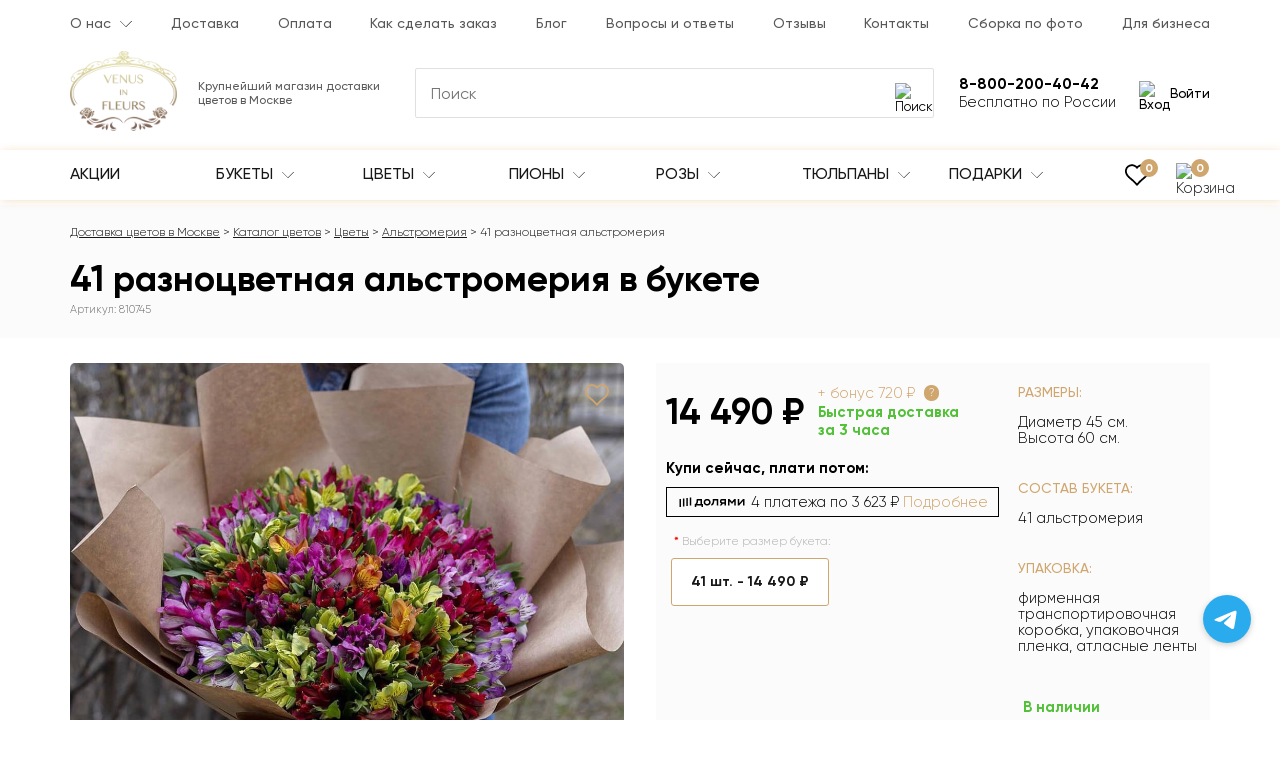

--- FILE ---
content_type: text/html; charset=utf-8
request_url: https://venusinfleurs.ru/41-raznocvetnaya-alstromeriya-s-bukete
body_size: 54405
content:
<!DOCTYPE html>
<html dir="ltr" lang="ru">
<head>
<meta charset="UTF-8">
<meta property="og:image" content="https://venusinfleurs.ru/image/catalog/product/3083/3083_1.jpg">
<meta property="og:url" content="https://venusinfleurs.ru/41-raznocvetnaya-alstromeriya-s-bukete">
<meta property="og:type" content="website">
<meta property="og:site_name" content="Venus in Fleurs - Доставка цветов по Москве">
<meta property="og:title" content="41 разноцветная альстромерия (810745) за 14 490 руб. | Бесплатная доставка цветов по Москве">
<meta property="og:description" content="Эксклюзивные букеты 🌷 от Venus in Fleurs. Работаем 24/7, делаем фото перед отправкой. 🎁 Подарок к каждому заказу. ⏱ Сборка букета за час. Доставка до 2-х часов. 41 разноцветная альстромерия (810745) за 14 490 руб. с гарантией качества.">
<meta property="og:image:type" content="image/jpeg">
<meta property="og:image:width" content="1080">
<meta property="og:image:height" content="1080">
<meta property="og:locale" content="RU">
<meta name="viewport" content="width=device-width, initial-scale=1.0, maximum-scale=2">
<meta name="http-equiv" content="Content-type: text/html; charset=UTF-8">
<meta http-equiv="X-UA-Compatible" content="IE=edge">
<title>41 разноцветная альстромерия (810745) за 14 490 руб. | Бесплатная доставка цветов по Москве</title>

<meta name="robots" content="index,follow">

<base href="https://venusinfleurs.ru/">
<meta name="description" content="Эксклюзивные букеты 🌷 от Venus in Fleurs. Работаем 24/7, делаем фото перед отправкой. 🎁 Подарок к каждому заказу. ⏱ Сборка букета за час. Доставка до 2-х часов. 41 разноцветная альстромерия (810745) за 14 490 руб. с гарантией качества.">
<meta name="yandex-verification" content="40264ffe57ae7572">
<meta name="google-site-verification" content="yA-WDBgMFAqDniLJQ5fZmX550C3N4EglEuH8LS-6kEU">

<link rel="preload" href="/catalog/view/theme/default/stylesheet/fonts/Gilroy/Gilroy-Regular.woff" as="font" type="font/woff" crossorigin>
<link rel="preload" href="/catalog/view/theme/default/stylesheet/fonts/Gilroy/Gilroy-Light.woff" as="font" type="font/woff" crossorigin>
<link rel="preload" href="/catalog/view/theme/default/stylesheet/fonts/Gilroy/Gilroy-Medium.woff" as="font" type="font/woff" crossorigin>
<link rel="preload" href="/catalog/view/theme/default/stylesheet/fonts/Gilroy/Gilroy-Bold.woff" as="font" type="font/woff" crossorigin>

<link rel="stylesheet" href="catalog/view/theme/default/stylesheet/stylesheet.css?v=15">
<link href="catalog/view/javascript/swiper/swiper-bundle.min.css" type="text/css" rel="stylesheet" media="screen">
<link href="catalog/view/javascript/swiper/swiper-custom.css" type="text/css" rel="stylesheet" media="screen">
<link href="catalog/view/theme/default/stylesheet/product.css" type="text/css" rel="stylesheet" media="screen">

<link href="https://venusinfleurs.ru/41-raznocvetnaya-alstromeriya-s-bukete" rel="canonical">
<link href="https://venusinfleurs.ru/image/catalog/ico-min.png" rel="icon">
<link href="https://venusinfleurs.ru/41-raznocvetnaya-alstromeriya-s-bukete" rel="alternate" hreflang="x-default">

<script src="catalog/view/javascript/jquery/jquery-2.1.1.min.js"></script>

<script type="application/ld+json">{"@context":"https:\/\/schema.org","@type":"BreadcrumbList","url":"https:\/\/venusinfleurs.ru\/","itemListElement":[{"@type":"ListItem","position":1,"name":"\u0414\u043e\u0441\u0442\u0430\u0432\u043a\u0430 \u0446\u0432\u0435\u0442\u043e\u0432 \u0432 \u041c\u043e\u0441\u043a\u0432\u0435","item":"https:\/\/venusinfleurs.ru\/"},{"@type":"ListItem","position":2,"name":"\u041a\u0430\u0442\u0430\u043b\u043e\u0433 \u0446\u0432\u0435\u0442\u043e\u0432","item":"https:\/\/venusinfleurs.ru\/katalog_cvetov\/"},{"@type":"ListItem","position":3,"name":"\u0426\u0432\u0435\u0442\u044b","item":"https:\/\/venusinfleurs.ru\/tsvety\/"},{"@type":"ListItem","position":4,"name":"\u0410\u043b\u044c\u0441\u0442\u0440\u043e\u043c\u0435\u0440\u0438\u044f","item":"https:\/\/venusinfleurs.ru\/alstromerija\/"},{"@type":"ListItem","position":5,"name":"41 \u0440\u0430\u0437\u043d\u043e\u0446\u0432\u0435\u0442\u043d\u0430\u044f \u0430\u043b\u044c\u0441\u0442\u0440\u043e\u043c\u0435\u0440\u0438\u044f","item":"https:\/\/venusinfleurs.ru\/41-raznocvetnaya-alstromeriya-s-bukete"}]}</script>
<script type="application/ld+json">{"@context":"https:\/\/schema.org","@type":"Product","name":"41 \u0440\u0430\u0437\u043d\u043e\u0446\u0432\u0435\u0442\u043d\u0430\u044f \u0430\u043b\u044c\u0441\u0442\u0440\u043e\u043c\u0435\u0440\u0438\u044f \u0432 \u0431\u0443\u043a\u0435\u0442\u0435","image":"https:\/\/venusinfleurs.ru\/image\/catalog\/product\/3083\/3083_1.jpg","description":"\u0426\u0432\u0435\u0442\u044b \u043c\u044b \u0437\u0430\u043a\u0443\u043f\u0430\u0435\u043c \u043a\u0430\u0436\u0434\u043e\u0435 \u0443\u0442\u0440\u043e, \u0447\u0442\u043e\u0431\u044b \u043e\u043d\u0438 \u043e\u0441\u0442\u0430\u0432\u0430\u043b\u0438\u0441\u044c \u043c\u0430\u043a\u0441\u0438\u043c\u0430\u043b\u044c\u043d\u043e \u0441\u0432\u0435\u0436\u0438\u043c\u0438, \u0438\u043c\u0435\u043d\u043d\u043e \u043f\u043e\u044d\u0442\u043e\u043c\u0443 \u043e\u043d\u0438 \u0412\u0430\u0441 \u0431\u0443\u0434\u0443\u0442 \u0440\u0430\u0434\u043e\u0432\u0430\u0442\u044c \u043d\u0430 \u043f\u0440\u043e\u0442\u044f\u0436\u0435\u043d\u0438\u0438 \u043e\u0442 7 \u0434\u043e 14 \u0434\u043d\u0435\u0439.\u041e\u0441\u043d\u043e\u0432\u043d\u044b\u043c \u043e\u0442\u043b\u0438\u0447\u0438\u0435\u043c \u043d\u0430\u0448\u0435\u0439 \u043a\u043e\u043c\u043f\u0430\u043d\u0438\u0438 Venus in Fleurs \u044f\u0432\u043b\u044f\u0435\u0442\u0441\u044f \u0432\u044b\u0441\u043e\u043a\u043e\u0435 \u043a\u0430\u0447\u0435\u0441\u0442\u0432\u043e \u0446\u0432\u0435\u0442\u043e\u0432 \u0438 \u0448\u0438\u0440\u043e\u043a\u043e\u0435 \u0440\u0430\u0437\u043d\u043e\u043e\u0431\u0440\u0430\u0437\u0438\u0435 \u043a\u043e\u043c\u043f\u043e\u0437\u0438\u0446\u0438\u0439. \u041f\u0440\u043e\u0447\u0438\u0442\u0430\u0442\u044c \u043e\u0442\u0437\u044b\u0432\u044b \u043e \u0431\u0443\u043a\u0435\u0442\u0430\u0445 \u0412\u044b \u043c\u043e\u0436\u0435\u0442\u0435 \u043d\u0430 \u043d\u0430\u0448\u0435\u043c \u0441\u0430\u0439\u0442\u0435. \u0412\u0441\u0435 \u0441\u043a\u0440\u0438\u043d\u0448\u043e\u0442\u044b \u0434\u043e\u0441\u0442\u043e\u0432\u0435\u0440\u043d\u044b.\u0414\u043e\u0441\u0442\u0430\u0432\u043a\u0430 \u0446\u0432\u0435\u0442\u043e\u0432 \u043f\u043e \u041c\u043e\u0441\u043a\u0432\u0435 \u043e\u0441\u0443\u0449\u0435\u0441\u0442\u0432\u043b\u044f\u0435\u0442\u0441\u044f \u0431\u0435\u0441\u043f\u043b\u0430\u0442\u043d\u043e \u0432 5-\u0442\u0438 \u0447\u0430\u0441\u043e\u0432\u043e\u043c \u0438\u043d\u0442\u0435\u0440\u0432\u0430\u043b\u0435. \u041f\u043e\u0434\u0440\u043e\u0431\u043d\u044b\u0435 \u0443\u0441\u043b\u043e\u0432\u0438\u044f \u043f\u0440\u0438\u0432\u0435\u0434\u0435\u043d\u044b \u0432 \u0440\u0430\u0437\u0434\u0435\u043b\u0435 \u0414\u043e\u0441\u0442\u0430\u0432\u043a\u0430.\u041d\u0430\u0448\u0438 \u0444\u043b\u043e\u0440\u0438\u0441\u0442\u044b \u0440\u0430\u0431\u043e\u0442\u0430\u044e\u0442 \u0434\u043b\u044f \u0412\u0430\u0441 \u043a\u0440\u0443\u0433\u043b\u043e\u0441\u0443\u0442\u043e\u0447\u043d\u043e, \u0443 \u043d\u0430\u0441 \u043c\u043e\u0436\u043d\u043e \u043f\u0440\u0438\u043e\u0431\u0440\u0435\u0441\u0442\u0438 \u0446\u0432\u0435\u0442\u044b \u043f\u043e \u0432\u044b\u0433\u043e\u0434\u043d\u043e\u0439 \u0446\u0435\u043d\u0435, \u0434\u043b\u044f \u043f\u043e\u0441\u0442\u043e\u044f\u043d\u043d\u044b\u0445 \u043a\u043b\u0438\u0435\u043d\u0442\u043e\u0432 \u0434\u0435\u0439\u0441\u0442\u0432\u0443\u0435\u0442 \u0441\u0438\u0441\u0442\u0435\u043c\u0430 \u0441\u043a\u0438\u0434\u043e\u043a.","brand":{"@type":"Thing","name":"Venus in Fleurs"},"category":"\u0410\u043b\u044c\u0441\u0442\u0440\u043e\u043c\u0435\u0440\u0438\u044f","sku":"810745","offers":{"@type":"AggregateOffer","availability":"InStock","priceCurrency":"RUB","highPrice":14490,"lowPrice":14490,"offerCount":1,"offers":{"@type":"Offer","url":"https:\/\/venusinfleurs.ru\/41-raznocvetnaya-alstromeriya-s-bukete","priceCurrency":"RUB","price":"14490","availability":"http:\/\/schema.org\/InStock","itemCondition":"https:\/\/schema.org\/NewCondition","seller":{"@type":"Organization","name":"Venus in Fleurs"},"shippingDetails":{"@type":"OfferShippingDetails","deliveryTime":{"@type":"ShippingDeliveryTime","businessDays":{"@type":"OpeningHoursSpecification","dayOfWeek":["https:\/\/schema.org\/Monday","https:\/\/schema.org\/Tuesday","https:\/\/schema.org\/Wednesday","https:\/\/schema.org\/Thursday","https:\/\/schema.org\/Friday","https:\/\/schema.org\/Saturday","https:\/\/schema.org\/Sunday"]},"cutoffTime":"19:00Z","transitTime":{"@type":"QuantitativeValue","minValue":2,"unitCode":"LH"}},"shippingRate":{"@type":"MonetaryAmount","minValue":0,"currency":"RUB"},"shippingSettingsLink":"https:\/\/venusinfleurs.ru\/dostavka"}}},"aggregateRating":{"@type":"AggregateRating","ratingValue":5,"bestRating":5,"worstRating":0,"ratingCount":174}}</script>
<script type="application/ld+json">{"@context":"https:\/\/schema.org","@type":"Organization","name":"Venus in Fleurs","url":"https:\/\/venusinfleurs.ru\/","logo":"https:\/\/venusinfleurs.ru\/image\/cache\/catalog\/logo_color-256x192.png"}</script>
<script type="application/ld+json">{"@context":"https:\/\/schema.org","@type":"WebSite","url":"https:\/\/venusinfleurs.ru\/","potentialAction":{"@type":"SearchAction","target":"https:\/\/venusinfleurs.ru\/search\/?search={search}","query-input":"required name=search"}}</script>

<!-- Yandex.Metrika counter -->
<script type="text/javascript" >
   (function(m,e,t,r,i,k,a){m[i]=m[i]||function(){(m[i].a=m[i].a||[]).push(arguments)};
   m[i].l=1*new Date();
   for (var j = 0; j < document.scripts.length; j++) {if (document.scripts[j].src === r) { return; }}
   k=e.createElement(t),a=e.getElementsByTagName(t)[0],k.async=1,k.src=r,a.parentNode.insertBefore(k,a)})
   (window, document, "script", "https://mc.yandex.ru/metrika/tag.js", "ym");

   ym(47034291, "init", {
        clickmap:true,
        trackLinks:true,
        accurateTrackBounce:true,
        webvisor:true,
        trackHash:true,
        ecommerce:"dataLayer"
   });
</script>
<!-- /Yandex.Metrika counter -->


<script>window.dataLayer = window.dataLayer || [];</script>
<meta name="yandex-verification" content="dda66b9c080c2a60" />
<meta name="test" content="dda66b9c080c2a60" />

<style>
	.populyarnye-cvety-na-1-sentyabrya-vybor-i-znachenie-1,
	.kakoj-buket-podarit-na-den-vospitatelya-1 
	{
		float: right;
		max-width: 290px !important;
		margin-left: 25px;
	}

	.populyarnye-cvety-na-1-sentyabrya-vybor-i-znachenie-2,
	.kakoj-buket-podarit-na-den-vospitatelya-2 
	{
		float: right;
		max-width: 420px !important;
		margin-left: 25px;
	}

	.populyarnye-cvety-na-1-sentyabrya-vybor-i-znachenie-3,
	.kakoj-buket-podarit-na-den-vospitatelya-3 
	{
		width: 50%;
	}

	.bukety-na-14-fevralya-2024 img {
		width: 50%;
	}

	/* .common-home #filter {
		display: none;
	} */

	@media (max-width: 768px) {
		.populyarnye-cvety-na-1-sentyabrya-vybor-i-znachenie-1,
		.kakoj-buket-podarit-na-den-vospitatelya-1 
		{
			float: unset;
    		max-width: 100% !important;
			margin: 0 auto;
		}
		.populyarnye-cvety-na-1-sentyabrya-vybor-i-znachenie-2,
		.kakoj-buket-podarit-na-den-vospitatelya-2 
		{
			float: unset;
    		max-width: 100% !important;
			margin: 0 auto;
		}
		.populyarnye-cvety-na-1-sentyabrya-vybor-i-znachenie-3,
		.kakoj-buket-podarit-na-den-vospitatelya-3 
		{
			width: 100%;
		}
		.bukety-na-14-fevralya-2024 img {
			width: 100%;
		}
	}


</style>


</head>
<body class="product-product-3083">
	<header class="header">
		<div class="header__top-menu">
			<div class="container">
				<div class="header__top-menu-wrap">
	<ul class="header__top-menu-list">
				<li class="header__top-menu-item header__top-menu-item-dropdown ">							
			<a class="header__top-menu-link" href="/about_us">О нас</a>
							<span class="header__top-menu-item-dropdown-toggle">
					<svg width="12" height="8" viewBox="0 0 12 8" fill="currentColor" xmlns="http://www.w3.org/2000/svg">
						<path d="M5.99681 7.13205C5.92758 7.13217 5.86114 7.10478 5.81213 7.05587L0.0732289 1.31698C-0.0268674 1.21337 -0.0239817 1.04822 0.0796363 0.948121C0.180735 0.850495 0.340992 0.850495 0.442067 0.948121L5.99679 6.50232L11.551 0.947608C11.6511 0.84399 11.8162 0.841129 11.9199 0.9412C12.0235 1.0413 12.0263 1.20642 11.9263 1.31006C11.9242 1.31224 11.922 1.31437 11.9199 1.31647L6.18099 7.05536C6.13218 7.10432 6.06593 7.13188 5.99681 7.13205Z"></path>
					</svg>
				</span>	
																	
				<ul class="header__top-menu-item-dropdown-list">
																		<li class="header__top-menu-item-dropdown-item "><a class="header__top-menu-link header__top-menu-link--dropdown" href="/garantiya-kachestva-cvetov">Гарантии</a></li>					
													<li class="header__top-menu-item-dropdown-item "><a class="header__top-menu-link header__top-menu-link--dropdown" href="/nasha-komanda">Наша команда</a></li>					
													<li class="header__top-menu-item-dropdown-item "><a class="header__top-menu-link header__top-menu-link--dropdown" href="/rekvizity">Реквизиты</a></li>					
							
						
				</ul>
					
										
		</li>
				<li class="header__top-menu-item  ">							
			<a class="header__top-menu-link" href="/dostavka-i-oplata">Доставка</a>
										
		</li>
				<li class="header__top-menu-item  ">							
			<a class="header__top-menu-link" href="/oplata">Оплата</a>
										
		</li>
				<li class="header__top-menu-item  ">							
			<a class="header__top-menu-link" href="/kak-sdelat-zakaz">Как сделать заказ</a>
										
		</li>
				<li class="header__top-menu-item  ">							
			<a class="header__top-menu-link" href="/blog/">Блог</a>
										
		</li>
				<li class="header__top-menu-item  ">							
			<a class="header__top-menu-link" href="/voprosy-i-otvety">Вопросы и ответы</a>
										
		</li>
				<li class="header__top-menu-item  ">							
			<a class="header__top-menu-link" href="/reviews/">Отзывы</a>
										
		</li>
				<li class="header__top-menu-item  ">							
			<a class="header__top-menu-link" href="/contact-us/">Контакты</a>
										
		</li>
				<li class="header__top-menu-item  ">							
			<a class="header__top-menu-link" href="/sborka-po-foto/">Сборка по фото</a>
										
		</li>
				<li class="header__top-menu-item  ">							
			<a class="header__top-menu-link" href="/business/">Для бизнеса</a>
										
		</li>
			</ul>					
</div>			</div>
		</div>
		<div class="header__main-block">
			<div class="container">
				<div class="header__main-block-wrap">
					<div class="header__logo-block">
						<div class="header__logo">
													<a href="https://venusinfleurs.ru/" aria-label="Venus in Fleurs"><img src="https://venusinfleurs.ru/image/cachewebp/catalog/logo_color-256x192.webp" title="Venus in Fleurs - Доставка цветов по Москве" alt="Venus in Fleurs - доставка цветов ручной работы Москва" class="" width="107" height="80"></a>
												</div>
					</div>
					<div class="header__middle-block">						
						<div class="header__shop-info">
							Крупнейший магазин доставки цветов в Москве
													</div>
						<div class="header__search-block">
	<div class="header__search-input-group">
		<input type="text" name="search" value="" placeholder="Поиск" class="header__search-input js_search-input" autocomplete="off" >
		<button type="button" class="header__search-button" aria-label="Поиск">
			<img src="/image/catalog/icon/search.svg" width="20" height="20" alt="Поиск" >									
		</button>
	</div>
	<div class="search-block__autocomplete">

	</div>
</div>					</div>
					<div class="header__action-block">
						<div class="header__search-toggle">
							<button type="button" class="header__search-toggle-button" aria-label="Поиск">	                            
								<img src="/image/catalog/icon/search.svg" width="24" height="36" alt="Поиск">
	                        </button>
						</div>
						<div class="header__wishlist-block">
							<a class="header__wishlist-block-link" href="https://venusinfleurs.ru/wishlist/">
								<img src="/image/catalog/icon/wish.svg" width="24" height="24" alt="Избранное">							
								<span class="header__wishlist-block-link-count wishlist-count element-count">0</span>
							</a>
						</div>
						<div class="header__contacts-block">
							<div class="header__contact-telephone-mobile js_contact-telephone-mobile">
								<img src="/image/catalog/icon/telephone.svg" width="34" height="34" alt="Контакты">									
							</div>
							<div class="header__contact-telephone">
								8-800-200-40-42								<span class="header__contact-telephone-dropdown-toggle">
									<img src="/image/catalog/icon/arrow_menu.svg" width="12" height="8" alt="Раскрыть">									
								</span>	
							</div>
							<span class="header__contact-info">Бесплатно по России</span>
							<div class="header__contacts-dropdown-block">
								<a class="header__contacts-item js_call_header-event" href="tel:88002004042" rel="nofollow">
									Пн. - Вс.: с 9 до 22
									<div class="header__contacts-val">8-800-200-40-42</div>
								</a>
								<a class="header__contacts-item js_call_header-event" href="tel:74950032151" rel="nofollow">
									Главный офис 
									<div class="header__contacts-val">+7-495-003-21-51</div>
								</a>
								<div class="header__contacts-item header__contacts-item--address">Написать в чат</div>
								<a class="header__contacts-item header__contacts-item--whatsapp" href="https://api.whatsapp.com/send?phone=79267805374&text=Здравствуйте%20👋,%20хочу%20цветы%20заказать%20🌹" rel="nofollow" target="_blank">
									WhatsApp
									<div class="header__contacts-val">+7-926-780-53-74</div>
								</a>
								<a class="header__contacts-item header__contacts-item--telegram" href="tg://resolve?domain=venusinfleurs_msk" rel="nofollow" target="_blank">
									Telegram
									<div class="header__contacts-val">@venusinfleurs_msk</div>
								</a>
								<a class="header__contacts-item header__contacts-item--instagram" href="https://www.instagram.com/venusinfleurs_msk" rel="nofollow" target="_blank">
									Instagram
									<div class="header__contacts-val">@venusinfleurs_msk</div>
								</a>
																<div class="header__contacts-item header__contacts-item--email">
									Рабочая почта 
									<div class="header__contacts-val">
										<a href="mailto:msk@venusinfleurs.ru">msk@venusinfleurs.ru</a>										
									</div>
								</div>
								<div class="header__contacts-item header__contacts-item--address">
									Адрес 
									<div class="header__contacts-val">г. Москва, Кировоградкая улица, 
д. 38, корп. 1</div>
								</div>
							</div>
						</div>
						<div class="header__account-block">
															<button type="button" class="header__login-button js-modal-login">
									<img src="/image/catalog/icon/login.svg" width="24" height="24" alt="Вход">									
									Войти
								</button>
													</div>
						<div class="header__top-menu-toggle">
							<button type="button" class="header__top-menu-toggle-button" aria-label="Меню">
	                            <span class="top-menu-button__burger">
	                                <span class="top-menu-button__burger-line"></span>
	                                <span class="top-menu-button__burger-line"></span>
	                                <span class="top-menu-button__burger-line"></span>
	                            </span>
	                        </button>
						</div>
					</div>
				</div>
			</div>
					</div>
		<div class="header__main-menu-block-wrap">
			<div class="header__main-menu-block">
				<div class="container header__main-menu-wrap">
					
						<div class="header__main-menu-navbar-wrap main-menu">
	<button type="button" class="main-menu__close js_main-menu__close"></button>
	<div class="main-menu__header">
		<div class="main-menu__title">Каталог</div>
	</div>
	<nav class="header__main-menu-navbar">
		<ul class="header__main-menu-list">
							<li class="header__main-menu-item header__main-menu-item-dropdown header__main-menu-item-hidden-mob ">
					<a class="header__main-menu-link" href="https://venusinfleurs.ru/katalog_cvetov/">
						Весь каталог											</a>
																
				</li>
							<li class="header__main-menu-item header__main-menu-item-dropdown  ">
					<a class="header__main-menu-link" href="actions/">
						Акции											</a>
																
				</li>
							<li class="header__main-menu-item header__main-menu-item-dropdown  ">
					<a class="header__main-menu-link" href="https://venusinfleurs.ru/katalog_cvetov/">
						Букеты													<span class="header__main-menu-item-dropdown-toggle header__main-menu-item-dropdown-toggle--desktop">
								<svg xmlns="http://www.w3.org/2000/svg" width="12" height="8" viewBox="0 0 12 8" fill="currentColor"><path d="M5.99681 7.13205C5.92758 7.13217 5.86114 7.10478 5.81213 7.05587L0.0732289 1.31698C-0.0268674 1.21337 -0.0239817 1.04822 0.0796363 0.948121C0.180735 0.850495 0.340992 0.850495 0.442067 0.948121L5.99679 6.50232L11.551 0.947608C11.6511 0.84399 11.8162 0.841129 11.9199 0.9412C12.0235 1.0413 12.0263 1.20642 11.9263 1.31006C11.9242 1.31224 11.922 1.31437 11.9199 1.31647L6.18099 7.05536C6.13218 7.10432 6.06593 7.13188 5.99681 7.13205Z"/></svg>
							</span>
											</a>
											<span class="header__main-menu-item-dropdown-toggle header__main-menu-item-dropdown-toggle--mobile">
							<img class="header__main-menu-item-dropdown-toggle-icon" src="/image/catalog/icon/arrow_menu_mobile.svg" alt="Раскрыть">
						</span>
															<div class="header__main-menu-item-dropdown-menu dropdown-menu-columns-4">
						<div class="header__main-menu-item-dropdown-menu-wrap">
															<ul class="header__main-menu-item-dropdown-menu-list">
																														<li class="header__main-menu-item-dropdown-menu-item header__main-menu-item-dropdown-menu-item--title ">												
																									<span class="header__main-menu-item-dropdown-menu-item-title">Композиции</span>
																							</li>
																					<li class="header__main-menu-item-dropdown-menu-item  ">												
																									<a class="header__main-menu-item-dropdown-menu-item-title header__main-menu-item-dropdown-menu-item-title--link" href="https://venusinfleurs.ru/avtorskie-bukety/">Авторские <sup class="header__main-menu-item-dropdown-menu-item-count">242</sup></a>
																							</li>
																					<li class="header__main-menu-item-dropdown-menu-item  ">												
																									<a class="header__main-menu-item-dropdown-menu-item-title header__main-menu-item-dropdown-menu-item-title--link" href="https://venusinfleurs.ru/populyarnye-bukety/">Популярные <sup class="header__main-menu-item-dropdown-menu-item-count">384</sup></a>
																							</li>
																					<li class="header__main-menu-item-dropdown-menu-item  ">												
																									<a class="header__main-menu-item-dropdown-menu-item-title header__main-menu-item-dropdown-menu-item-title--link" href="https://venusinfleurs.ru/bukety-v-teatr/">Букеты в театр <sup class="header__main-menu-item-dropdown-menu-item-count">96</sup></a>
																							</li>
																					<li class="header__main-menu-item-dropdown-menu-item  ">												
																									<a class="header__main-menu-item-dropdown-menu-item-title header__main-menu-item-dropdown-menu-item-title--link" href="https://venusinfleurs.ru/cvety-s-shokoladom/">Цветы с шоколадом <sup class="header__main-menu-item-dropdown-menu-item-count">126</sup></a>
																							</li>
																					<li class="header__main-menu-item-dropdown-menu-item  ">												
																									<a class="header__main-menu-item-dropdown-menu-item-title header__main-menu-item-dropdown-menu-item-title--link" href="https://venusinfleurs.ru/vip-bukety/">VIP букеты <sup class="header__main-menu-item-dropdown-menu-item-count">279</sup></a>
																							</li>
																					<li class="header__main-menu-item-dropdown-menu-item  ">												
																									<a class="header__main-menu-item-dropdown-menu-item-title header__main-menu-item-dropdown-menu-item-title--link" href="https://venusinfleurs.ru/detskie-bukety1/">Детские букеты <sup class="header__main-menu-item-dropdown-menu-item-count">68</sup></a>
																							</li>
																					<li class="header__main-menu-item-dropdown-menu-item  ">												
																									<a class="header__main-menu-item-dropdown-menu-item-title header__main-menu-item-dropdown-menu-item-title--link" href="https://venusinfleurs.ru/tsvetochnye-sety/">Подарочные наборы <sup class="header__main-menu-item-dropdown-menu-item-count">76</sup></a>
																							</li>
																					<li class="header__main-menu-item-dropdown-menu-item  ">												
																									<a class="header__main-menu-item-dropdown-menu-item-title header__main-menu-item-dropdown-menu-item-title--link" href="https://venusinfleurs.ru/bukety-dlya-instagram/">Insta букеты <sup class="header__main-menu-item-dropdown-menu-item-count">285</sup></a>
																							</li>
																					<li class="header__main-menu-item-dropdown-menu-item  ">												
																									<a class="header__main-menu-item-dropdown-menu-item-title header__main-menu-item-dropdown-menu-item-title--link" href="https://venusinfleurs.ru/buket-nevesty/">Свадебные букеты <sup class="header__main-menu-item-dropdown-menu-item-count">100</sup></a>
																							</li>
																					<li class="header__main-menu-item-dropdown-menu-item  ">												
																									<a class="header__main-menu-item-dropdown-menu-item-title header__main-menu-item-dropdown-menu-item-title--link" href="https://venusinfleurs.ru/miksy/">Миксы <sup class="header__main-menu-item-dropdown-menu-item-count">931</sup></a>
																							</li>
																					<li class="header__main-menu-item-dropdown-menu-item  ">												
																									<a class="header__main-menu-item-dropdown-menu-item-title header__main-menu-item-dropdown-menu-item-title--link" href="https://venusinfleurs.ru/bukety-s-logotipom/">Букеты с логотипом <sup class="header__main-menu-item-dropdown-menu-item-count">33</sup></a>
																							</li>
																					<li class="header__main-menu-item-dropdown-menu-item  ">												
																									<a class="header__main-menu-item-dropdown-menu-item-title header__main-menu-item-dropdown-menu-item-title--link" href="https://venusinfleurs.ru/biznes-bukety/">Бизнес-букеты <sup class="header__main-menu-item-dropdown-menu-item-count">241</sup></a>
																							</li>
																					<li class="header__main-menu-item-dropdown-menu-item  ">												
																									<a class="header__main-menu-item-dropdown-menu-item-title header__main-menu-item-dropdown-menu-item-title--link" href="https://venusinfleurs.ru/monobukety/">Монобукеты <sup class="header__main-menu-item-dropdown-menu-item-count">677</sup></a>
																							</li>
																					<li class="header__main-menu-item-dropdown-menu-item  ">												
																									<a class="header__main-menu-item-dropdown-menu-item-title header__main-menu-item-dropdown-menu-item-title--link" href="https://venusinfleurs.ru/serdca-iz-roz/">Сердца <sup class="header__main-menu-item-dropdown-menu-item-count">188</sup></a>
																							</li>
																											</ul>
															<ul class="header__main-menu-item-dropdown-menu-list">
																														<li class="header__main-menu-item-dropdown-menu-item header__main-menu-item-dropdown-menu-item--title ">												
																									<span class="header__main-menu-item-dropdown-menu-item-title">По цвету</span>
																							</li>
																					<li class="header__main-menu-item-dropdown-menu-item  ">												
																									<a class="header__main-menu-item-dropdown-menu-item-title header__main-menu-item-dropdown-menu-item-title--link" href="https://venusinfleurs.ru/belye-bukety/">Белые <sup class="header__main-menu-item-dropdown-menu-item-count">331</sup></a>
																							</li>
																					<li class="header__main-menu-item-dropdown-menu-item  ">												
																									<a class="header__main-menu-item-dropdown-menu-item-title header__main-menu-item-dropdown-menu-item-title--link" href="https://venusinfleurs.ru/birjuzovye-bukety/">Бирюзовые <sup class="header__main-menu-item-dropdown-menu-item-count">56</sup></a>
																							</li>
																					<li class="header__main-menu-item-dropdown-menu-item  ">												
																									<a class="header__main-menu-item-dropdown-menu-item-title header__main-menu-item-dropdown-menu-item-title--link" href="https://venusinfleurs.ru/golubye-bukety/">Голубые <sup class="header__main-menu-item-dropdown-menu-item-count">54</sup></a>
																							</li>
																					<li class="header__main-menu-item-dropdown-menu-item  ">												
																									<a class="header__main-menu-item-dropdown-menu-item-title header__main-menu-item-dropdown-menu-item-title--link" href="https://venusinfleurs.ru/zheltye-bukety/">Желтые <sup class="header__main-menu-item-dropdown-menu-item-count">115</sup></a>
																							</li>
																					<li class="header__main-menu-item-dropdown-menu-item  ">												
																									<a class="header__main-menu-item-dropdown-menu-item-title header__main-menu-item-dropdown-menu-item-title--link" href="https://venusinfleurs.ru/zelenye-bukety/">Зеленые <sup class="header__main-menu-item-dropdown-menu-item-count">41</sup></a>
																							</li>
																					<li class="header__main-menu-item-dropdown-menu-item  ">												
																									<a class="header__main-menu-item-dropdown-menu-item-title header__main-menu-item-dropdown-menu-item-title--link" href="https://venusinfleurs.ru/zolotye-bukety/">Золотые <sup class="header__main-menu-item-dropdown-menu-item-count">60</sup></a>
																							</li>
																					<li class="header__main-menu-item-dropdown-menu-item  ">												
																									<a class="header__main-menu-item-dropdown-menu-item-title header__main-menu-item-dropdown-menu-item-title--link" href="https://venusinfleurs.ru/kofejnye-bukety/">Кофейные <sup class="header__main-menu-item-dropdown-menu-item-count">44</sup></a>
																							</li>
																					<li class="header__main-menu-item-dropdown-menu-item  ">												
																									<a class="header__main-menu-item-dropdown-menu-item-title header__main-menu-item-dropdown-menu-item-title--link" href="https://venusinfleurs.ru/krasnye-bukety/">Красные <sup class="header__main-menu-item-dropdown-menu-item-count">144</sup></a>
																							</li>
																					<li class="header__main-menu-item-dropdown-menu-item  ">												
																									<a class="header__main-menu-item-dropdown-menu-item-title header__main-menu-item-dropdown-menu-item-title--link" href="https://venusinfleurs.ru/malinovye-bukety/">Малиновые <sup class="header__main-menu-item-dropdown-menu-item-count">50</sup></a>
																							</li>
																					<li class="header__main-menu-item-dropdown-menu-item  ">												
																									<a class="header__main-menu-item-dropdown-menu-item-title header__main-menu-item-dropdown-menu-item-title--link" href="https://venusinfleurs.ru/oranzhevye-bukety/">Коралловые <sup class="header__main-menu-item-dropdown-menu-item-count">54</sup></a>
																							</li>
																					<li class="header__main-menu-item-dropdown-menu-item  ">												
																									<a class="header__main-menu-item-dropdown-menu-item-title header__main-menu-item-dropdown-menu-item-title--link" href="https://venusinfleurs.ru/raduzhnye-bukety/">Радужные <sup class="header__main-menu-item-dropdown-menu-item-count">14</sup></a>
																							</li>
																					<li class="header__main-menu-item-dropdown-menu-item  ">												
																									<a class="header__main-menu-item-dropdown-menu-item-title header__main-menu-item-dropdown-menu-item-title--link" href="https://venusinfleurs.ru/rozovye-bukety/">Розовые <sup class="header__main-menu-item-dropdown-menu-item-count">317</sup></a>
																							</li>
																					<li class="header__main-menu-item-dropdown-menu-item  ">												
																									<a class="header__main-menu-item-dropdown-menu-item-title header__main-menu-item-dropdown-menu-item-title--link" href="https://venusinfleurs.ru/serebrjanye-bukety/">Серебряные <sup class="header__main-menu-item-dropdown-menu-item-count">26</sup></a>
																							</li>
																					<li class="header__main-menu-item-dropdown-menu-item  ">												
																									<a class="header__main-menu-item-dropdown-menu-item-title header__main-menu-item-dropdown-menu-item-title--link" href="https://venusinfleurs.ru/sinie-bukety/">Синие <sup class="header__main-menu-item-dropdown-menu-item-count">81</sup></a>
																							</li>
																					<li class="header__main-menu-item-dropdown-menu-item  ">												
																									<a class="header__main-menu-item-dropdown-menu-item-title header__main-menu-item-dropdown-menu-item-title--link" href="https://venusinfleurs.ru/fioletovye-bukety/">Фиолетовые <sup class="header__main-menu-item-dropdown-menu-item-count">112</sup></a>
																							</li>
																					<li class="header__main-menu-item-dropdown-menu-item  ">												
																									<a class="header__main-menu-item-dropdown-menu-item-title header__main-menu-item-dropdown-menu-item-title--link" href="https://venusinfleurs.ru/chernye-bukety/">Черные <sup class="header__main-menu-item-dropdown-menu-item-count">58</sup></a>
																							</li>
																											</ul>
															<ul class="header__main-menu-item-dropdown-menu-list">
																														<li class="header__main-menu-item-dropdown-menu-item header__main-menu-item-dropdown-menu-item--title ">												
																									<span class="header__main-menu-item-dropdown-menu-item-title">По типу упаковки</span>
																							</li>
																					<li class="header__main-menu-item-dropdown-menu-item  ">												
																									<a class="header__main-menu-item-dropdown-menu-item-title header__main-menu-item-dropdown-menu-item-title--link" href="https://venusinfleurs.ru/serdca-iz-roz/">Сердца <sup class="header__main-menu-item-dropdown-menu-item-count">188</sup></a>
																							</li>
																					<li class="header__main-menu-item-dropdown-menu-item  ">												
																									<a class="header__main-menu-item-dropdown-menu-item-title header__main-menu-item-dropdown-menu-item-title--link" href="https://venusinfleurs.ru/cvety-v-korobke/">В коробке <sup class="header__main-menu-item-dropdown-menu-item-count">509</sup></a>
																							</li>
																					<li class="header__main-menu-item-dropdown-menu-item  ">												
																									<a class="header__main-menu-item-dropdown-menu-item-title header__main-menu-item-dropdown-menu-item-title--link" href="https://venusinfleurs.ru/bukety-v-korzine/">Корзины с цветами <sup class="header__main-menu-item-dropdown-menu-item-count">169</sup></a>
																							</li>
																					<li class="header__main-menu-item-dropdown-menu-item  ">												
																									<a class="header__main-menu-item-dropdown-menu-item-title header__main-menu-item-dropdown-menu-item-title--link" href="https://venusinfleurs.ru/bukety-v-yashchike/">Букеты в кашпо <sup class="header__main-menu-item-dropdown-menu-item-count">35</sup></a>
																							</li>
																											</ul>
															<ul class="header__main-menu-item-dropdown-menu-list">
																														<li class="header__main-menu-item-dropdown-menu-item header__main-menu-item-dropdown-menu-item--title ">												
																									<span class="header__main-menu-item-dropdown-menu-item-title">По сезону</span>
																							</li>
																					<li class="header__main-menu-item-dropdown-menu-item  ">												
																									<a class="header__main-menu-item-dropdown-menu-item-title header__main-menu-item-dropdown-menu-item-title--link" href="https://venusinfleurs.ru/zimnie-bukety/">Зимние <sup class="header__main-menu-item-dropdown-menu-item-count">203</sup></a>
																							</li>
																					<li class="header__main-menu-item-dropdown-menu-item  ">												
																									<a class="header__main-menu-item-dropdown-menu-item-title header__main-menu-item-dropdown-menu-item-title--link" href="https://venusinfleurs.ru/vesennie-bukety/">Весенние <sup class="header__main-menu-item-dropdown-menu-item-count">298</sup></a>
																							</li>
																					<li class="header__main-menu-item-dropdown-menu-item  ">												
																									<a class="header__main-menu-item-dropdown-menu-item-title header__main-menu-item-dropdown-menu-item-title--link" href="https://venusinfleurs.ru/letnie-bukety/">Летние <sup class="header__main-menu-item-dropdown-menu-item-count">258</sup></a>
																							</li>
																					<li class="header__main-menu-item-dropdown-menu-item  ">												
																									<a class="header__main-menu-item-dropdown-menu-item-title header__main-menu-item-dropdown-menu-item-title--link" href="https://venusinfleurs.ru/osennie-bukety/">Осенние <sup class="header__main-menu-item-dropdown-menu-item-count">177</sup></a>
																							</li>
																											</ul>
														
						</div>	
					</div>
											
				</li>
							<li class="header__main-menu-item header__main-menu-item-dropdown  ">
					<a class="header__main-menu-link" href="https://venusinfleurs.ru/tsvety/">
						Цветы													<span class="header__main-menu-item-dropdown-toggle header__main-menu-item-dropdown-toggle--desktop">
								<svg xmlns="http://www.w3.org/2000/svg" width="12" height="8" viewBox="0 0 12 8" fill="currentColor"><path d="M5.99681 7.13205C5.92758 7.13217 5.86114 7.10478 5.81213 7.05587L0.0732289 1.31698C-0.0268674 1.21337 -0.0239817 1.04822 0.0796363 0.948121C0.180735 0.850495 0.340992 0.850495 0.442067 0.948121L5.99679 6.50232L11.551 0.947608C11.6511 0.84399 11.8162 0.841129 11.9199 0.9412C12.0235 1.0413 12.0263 1.20642 11.9263 1.31006C11.9242 1.31224 11.922 1.31437 11.9199 1.31647L6.18099 7.05536C6.13218 7.10432 6.06593 7.13188 5.99681 7.13205Z"/></svg>
							</span>
											</a>
											<span class="header__main-menu-item-dropdown-toggle header__main-menu-item-dropdown-toggle--mobile">
							<img class="header__main-menu-item-dropdown-toggle-icon" src="/image/catalog/icon/arrow_menu_mobile.svg" alt="Раскрыть">
						</span>
															<div class="header__main-menu-item-dropdown-menu dropdown-menu-columns-4">
						<div class="header__main-menu-item-dropdown-menu-wrap">
															<ul class="header__main-menu-item-dropdown-menu-list">
																														<li class="header__main-menu-item-dropdown-menu-item  ">												
																									<a class="header__main-menu-item-dropdown-menu-item-title header__main-menu-item-dropdown-menu-item-title--link" href="https://venusinfleurs.ru/zimnie-bukety/">Сезонные предложения <sup class="header__main-menu-item-dropdown-menu-item-count">203</sup></a>
																							</li>
																					<li class="header__main-menu-item-dropdown-menu-item  ">												
																									<a class="header__main-menu-item-dropdown-menu-item-title header__main-menu-item-dropdown-menu-item-title--link" href="https://venusinfleurs.ru/alstromerija/">Альстромерия <sup class="header__main-menu-item-dropdown-menu-item-count">75</sup></a>
																							</li>
																					<li class="header__main-menu-item-dropdown-menu-item  ">												
																									<a class="header__main-menu-item-dropdown-menu-item-title header__main-menu-item-dropdown-menu-item-title--link" href="https://venusinfleurs.ru/amarillis/">Амариллис <sup class="header__main-menu-item-dropdown-menu-item-count">10</sup></a>
																							</li>
																					<li class="header__main-menu-item-dropdown-menu-item  ">												
																									<a class="header__main-menu-item-dropdown-menu-item-title header__main-menu-item-dropdown-menu-item-title--link" href="https://venusinfleurs.ru/antirrinum/">Антирринум <sup class="header__main-menu-item-dropdown-menu-item-count">10</sup></a>
																							</li>
																					<li class="header__main-menu-item-dropdown-menu-item  ">												
																									<a class="header__main-menu-item-dropdown-menu-item-title header__main-menu-item-dropdown-menu-item-title--link" href="https://venusinfleurs.ru/gvozdiki/">Гвоздики <sup class="header__main-menu-item-dropdown-menu-item-count">132</sup></a>
																							</li>
																					<li class="header__main-menu-item-dropdown-menu-item  ">												
																									<a class="header__main-menu-item-dropdown-menu-item-title header__main-menu-item-dropdown-menu-item-title--link" href="https://venusinfleurs.ru/gerbery/">Герберы <sup class="header__main-menu-item-dropdown-menu-item-count">66</sup></a>
																							</li>
																					<li class="header__main-menu-item-dropdown-menu-item  ">												
																									<a class="header__main-menu-item-dropdown-menu-item-title header__main-menu-item-dropdown-menu-item-title--link" href="https://venusinfleurs.ru/giatsinty/">Гиацинты <sup class="header__main-menu-item-dropdown-menu-item-count">44</sup></a>
																							</li>
																					<li class="header__main-menu-item-dropdown-menu-item  ">												
																									<a class="header__main-menu-item-dropdown-menu-item-title header__main-menu-item-dropdown-menu-item-title--link" href="https://venusinfleurs.ru/gipsofila/">Гипсофила <sup class="header__main-menu-item-dropdown-menu-item-count">44</sup></a>
																							</li>
																					<li class="header__main-menu-item-dropdown-menu-item  ">												
																									<a class="header__main-menu-item-dropdown-menu-item-title header__main-menu-item-dropdown-menu-item-title--link" href="https://venusinfleurs.ru/gladiolusy/">Гладиолусы <sup class="header__main-menu-item-dropdown-menu-item-count">21</sup></a>
																							</li>
																					<li class="header__main-menu-item-dropdown-menu-item  ">												
																									<a class="header__main-menu-item-dropdown-menu-item-title header__main-menu-item-dropdown-menu-item-title--link" href="https://venusinfleurs.ru/gortenzii/">Гортензии <sup class="header__main-menu-item-dropdown-menu-item-count">133</sup></a>
																							</li>
																											</ul>
															<ul class="header__main-menu-item-dropdown-menu-list">
																														<li class="header__main-menu-item-dropdown-menu-item  ">												
																									<a class="header__main-menu-item-dropdown-menu-item-title header__main-menu-item-dropdown-menu-item-title--link" href="https://venusinfleurs.ru/delfinium/">Дельфиниум <sup class="header__main-menu-item-dropdown-menu-item-count">31</sup></a>
																							</li>
																					<li class="header__main-menu-item-dropdown-menu-item  ">												
																									<a class="header__main-menu-item-dropdown-menu-item-title header__main-menu-item-dropdown-menu-item-title--link" href="https://venusinfleurs.ru/irisy/">Ирисы <sup class="header__main-menu-item-dropdown-menu-item-count">37</sup></a>
																							</li>
																					<li class="header__main-menu-item-dropdown-menu-item  ">												
																									<a class="header__main-menu-item-dropdown-menu-item-title header__main-menu-item-dropdown-menu-item-title--link" href="https://venusinfleurs.ru/kally/">Каллы <sup class="header__main-menu-item-dropdown-menu-item-count">79</sup></a>
																							</li>
																					<li class="header__main-menu-item-dropdown-menu-item  ">												
																									<a class="header__main-menu-item-dropdown-menu-item-title header__main-menu-item-dropdown-menu-item-title--link" href="https://venusinfleurs.ru/lavanda/">Лаванда <sup class="header__main-menu-item-dropdown-menu-item-count">11</sup></a>
																							</li>
																					<li class="header__main-menu-item-dropdown-menu-item  ">												
																									<a class="header__main-menu-item-dropdown-menu-item-title header__main-menu-item-dropdown-menu-item-title--link" href="https://venusinfleurs.ru/lilii/">Лилии <sup class="header__main-menu-item-dropdown-menu-item-count">32</sup></a>
																							</li>
																					<li class="header__main-menu-item-dropdown-menu-item  ">												
																									<a class="header__main-menu-item-dropdown-menu-item-title header__main-menu-item-dropdown-menu-item-title--link" href="https://venusinfleurs.ru/limonium/">Лимониум <sup class="header__main-menu-item-dropdown-menu-item-count">3</sup></a>
																							</li>
																					<li class="header__main-menu-item-dropdown-menu-item  ">												
																									<a class="header__main-menu-item-dropdown-menu-item-title header__main-menu-item-dropdown-menu-item-title--link" href="https://venusinfleurs.ru/lotos/">Лотос <sup class="header__main-menu-item-dropdown-menu-item-count">9</sup></a>
																							</li>
																					<li class="header__main-menu-item-dropdown-menu-item  ">												
																									<a class="header__main-menu-item-dropdown-menu-item-title header__main-menu-item-dropdown-menu-item-title--link" href="https://venusinfleurs.ru/mattioly/">Маттиолы <sup class="header__main-menu-item-dropdown-menu-item-count">73</sup></a>
																							</li>
																					<li class="header__main-menu-item-dropdown-menu-item  ">												
																									<a class="header__main-menu-item-dropdown-menu-item-title header__main-menu-item-dropdown-menu-item-title--link" href="https://venusinfleurs.ru/mimoza/">Мимоза <sup class="header__main-menu-item-dropdown-menu-item-count">32</sup></a>
																							</li>
																											</ul>
															<ul class="header__main-menu-item-dropdown-menu-list">
																														<li class="header__main-menu-item-dropdown-menu-item  ">												
																									<a class="header__main-menu-item-dropdown-menu-item-title header__main-menu-item-dropdown-menu-item-title--link" href="https://venusinfleurs.ru/nartsissy/">Нарциссы <sup class="header__main-menu-item-dropdown-menu-item-count">26</sup></a>
																							</li>
																					<li class="header__main-menu-item-dropdown-menu-item  ">												
																									<a class="header__main-menu-item-dropdown-menu-item-title header__main-menu-item-dropdown-menu-item-title--link" href="https://venusinfleurs.ru/orhidei/">Орхидеи <sup class="header__main-menu-item-dropdown-menu-item-count">207</sup></a>
																							</li>
																					<li class="header__main-menu-item-dropdown-menu-item  ">												
																									<a class="header__main-menu-item-dropdown-menu-item-title header__main-menu-item-dropdown-menu-item-title--link" href="https://venusinfleurs.ru/piony/">Пионы <sup class="header__main-menu-item-dropdown-menu-item-count">125</sup></a>
																							</li>
																					<li class="header__main-menu-item-dropdown-menu-item  ">												
																									<a class="header__main-menu-item-dropdown-menu-item-title header__main-menu-item-dropdown-menu-item-title--link" href="https://venusinfleurs.ru/podsolnukhi/">Подсолнухи <sup class="header__main-menu-item-dropdown-menu-item-count">30</sup></a>
																							</li>
																					<li class="header__main-menu-item-dropdown-menu-item  ">												
																									<a class="header__main-menu-item-dropdown-menu-item-title header__main-menu-item-dropdown-menu-item-title--link" href="https://venusinfleurs.ru/proteja/">Протея <sup class="header__main-menu-item-dropdown-menu-item-count">16</sup></a>
																							</li>
																					<li class="header__main-menu-item-dropdown-menu-item  ">												
																									<a class="header__main-menu-item-dropdown-menu-item-title header__main-menu-item-dropdown-menu-item-title--link" href="https://venusinfleurs.ru/ranunkulyusy/">Ранункулюсы <sup class="header__main-menu-item-dropdown-menu-item-count">49</sup></a>
																							</li>
																					<li class="header__main-menu-item-dropdown-menu-item  ">												
																									<a class="header__main-menu-item-dropdown-menu-item-title header__main-menu-item-dropdown-menu-item-title--link" href="https://venusinfleurs.ru/rozy/">Розы <sup class="header__main-menu-item-dropdown-menu-item-count">479</sup></a>
																							</li>
																					<li class="header__main-menu-item-dropdown-menu-item  ">												
																									<a class="header__main-menu-item-dropdown-menu-item-title header__main-menu-item-dropdown-menu-item-title--link" href="https://venusinfleurs.ru/romashki/">Ромашки <sup class="header__main-menu-item-dropdown-menu-item-count">57</sup></a>
																							</li>
																					<li class="header__main-menu-item-dropdown-menu-item  ">												
																									<a class="header__main-menu-item-dropdown-menu-item-title header__main-menu-item-dropdown-menu-item-title--link" href="https://venusinfleurs.ru/siren/">Сирень <sup class="header__main-menu-item-dropdown-menu-item-count">22</sup></a>
																							</li>
																											</ul>
															<ul class="header__main-menu-item-dropdown-menu-list">
																														<li class="header__main-menu-item-dropdown-menu-item  ">												
																									<a class="header__main-menu-item-dropdown-menu-item-title header__main-menu-item-dropdown-menu-item-title--link" href="https://venusinfleurs.ru/statitsa/">Статица <sup class="header__main-menu-item-dropdown-menu-item-count">15</sup></a>
																							</li>
																					<li class="header__main-menu-item-dropdown-menu-item  ">												
																									<a class="header__main-menu-item-dropdown-menu-item-title header__main-menu-item-dropdown-menu-item-title--link" href="https://venusinfleurs.ru/suxotsvety/">Сухоцветы <sup class="header__main-menu-item-dropdown-menu-item-count">50</sup></a>
																							</li>
																					<li class="header__main-menu-item-dropdown-menu-item  ">												
																									<a class="header__main-menu-item-dropdown-menu-item-title header__main-menu-item-dropdown-menu-item-title--link" href="https://venusinfleurs.ru/tyulpany/">Тюльпаны <sup class="header__main-menu-item-dropdown-menu-item-count">121</sup></a>
																							</li>
																					<li class="header__main-menu-item-dropdown-menu-item  ">												
																									<a class="header__main-menu-item-dropdown-menu-item-title header__main-menu-item-dropdown-menu-item-title--link" href="https://venusinfleurs.ru/frezii/">Фрезии <sup class="header__main-menu-item-dropdown-menu-item-count">65</sup></a>
																							</li>
																					<li class="header__main-menu-item-dropdown-menu-item  ">												
																									<a class="header__main-menu-item-dropdown-menu-item-title header__main-menu-item-dropdown-menu-item-title--link" href="https://venusinfleurs.ru/khrizantemy/">Хризантемы <sup class="header__main-menu-item-dropdown-menu-item-count">125</sup></a>
																							</li>
																					<li class="header__main-menu-item-dropdown-menu-item  ">												
																									<a class="header__main-menu-item-dropdown-menu-item-title header__main-menu-item-dropdown-menu-item-title--link" href="https://venusinfleurs.ru/eustomy/">Эустома <sup class="header__main-menu-item-dropdown-menu-item-count">106</sup></a>
																							</li>
																											</ul>
														
						</div>	
					</div>
											
				</li>
							<li class="header__main-menu-item header__main-menu-item-dropdown  ">
					<a class="header__main-menu-link" href="https://venusinfleurs.ru/piony/">
						Пионы													<span class="header__main-menu-item-dropdown-toggle header__main-menu-item-dropdown-toggle--desktop">
								<svg xmlns="http://www.w3.org/2000/svg" width="12" height="8" viewBox="0 0 12 8" fill="currentColor"><path d="M5.99681 7.13205C5.92758 7.13217 5.86114 7.10478 5.81213 7.05587L0.0732289 1.31698C-0.0268674 1.21337 -0.0239817 1.04822 0.0796363 0.948121C0.180735 0.850495 0.340992 0.850495 0.442067 0.948121L5.99679 6.50232L11.551 0.947608C11.6511 0.84399 11.8162 0.841129 11.9199 0.9412C12.0235 1.0413 12.0263 1.20642 11.9263 1.31006C11.9242 1.31224 11.922 1.31437 11.9199 1.31647L6.18099 7.05536C6.13218 7.10432 6.06593 7.13188 5.99681 7.13205Z"/></svg>
							</span>
											</a>
											<span class="header__main-menu-item-dropdown-toggle header__main-menu-item-dropdown-toggle--mobile">
							<img class="header__main-menu-item-dropdown-toggle-icon" src="/image/catalog/icon/arrow_menu_mobile.svg" alt="Раскрыть">
						</span>
															<div class="header__main-menu-item-dropdown-menu dropdown-menu-columns-3">
						<div class="header__main-menu-item-dropdown-menu-wrap">
															<ul class="header__main-menu-item-dropdown-menu-list">
																														<li class="header__main-menu-item-dropdown-menu-item header__main-menu-item-dropdown-menu-item--title ">												
																									<span class="header__main-menu-item-dropdown-menu-item-title">По цвету</span>
																							</li>
																					<li class="header__main-menu-item-dropdown-menu-item  ">												
																									<a class="header__main-menu-item-dropdown-menu-item-title header__main-menu-item-dropdown-menu-item-title--link" href="https://venusinfleurs.ru/buket-belykh-pionov/">Белые пионы <sup class="header__main-menu-item-dropdown-menu-item-count">36</sup></a>
																							</li>
																					<li class="header__main-menu-item-dropdown-menu-item  ">												
																									<a class="header__main-menu-item-dropdown-menu-item-title header__main-menu-item-dropdown-menu-item-title--link" href="https://venusinfleurs.ru/buket-krasnykh-pionov/">Красные пионы <sup class="header__main-menu-item-dropdown-menu-item-count">9</sup></a>
																							</li>
																					<li class="header__main-menu-item-dropdown-menu-item  ">												
																									<a class="header__main-menu-item-dropdown-menu-item-title header__main-menu-item-dropdown-menu-item-title--link" href="https://venusinfleurs.ru/buket-rozovykh-pionov/">Розовые пионы <sup class="header__main-menu-item-dropdown-menu-item-count">59</sup></a>
																							</li>
																					<li class="header__main-menu-item-dropdown-menu-item  ">												
																									<a class="header__main-menu-item-dropdown-menu-item-title header__main-menu-item-dropdown-menu-item-title--link" href="https://venusinfleurs.ru/buket-korallovykh-pionov/">Коралловые пионы <sup class="header__main-menu-item-dropdown-menu-item-count">12</sup></a>
																							</li>
																					<li class="header__main-menu-item-dropdown-menu-item  ">												
																									<a class="header__main-menu-item-dropdown-menu-item-title header__main-menu-item-dropdown-menu-item-title--link" href="https://venusinfleurs.ru/buket-fioletovykh-pionov/">Фиолетовые пионы <sup class="header__main-menu-item-dropdown-menu-item-count">15</sup></a>
																							</li>
																					<li class="header__main-menu-item-dropdown-menu-item  ">												
																									<a class="header__main-menu-item-dropdown-menu-item-title header__main-menu-item-dropdown-menu-item-title--link" href="https://venusinfleurs.ru/piony-miks/">Пионы микс <sup class="header__main-menu-item-dropdown-menu-item-count">61</sup></a>
																							</li>
																											</ul>
															<ul class="header__main-menu-item-dropdown-menu-list">
																														<li class="header__main-menu-item-dropdown-menu-item header__main-menu-item-dropdown-menu-item--title ">												
																									<span class="header__main-menu-item-dropdown-menu-item-title">Букеты</span>
																							</li>
																					<li class="header__main-menu-item-dropdown-menu-item  ">												
																									<a class="header__main-menu-item-dropdown-menu-item-title header__main-menu-item-dropdown-menu-item-title--link" href="https://venusinfleurs.ru/9-pionov/">9 пионов <sup class="header__main-menu-item-dropdown-menu-item-count">15</sup></a>
																							</li>
																					<li class="header__main-menu-item-dropdown-menu-item  ">												
																									<a class="header__main-menu-item-dropdown-menu-item-title header__main-menu-item-dropdown-menu-item-title--link" href="https://venusinfleurs.ru/19-pionov/">19 пионов <sup class="header__main-menu-item-dropdown-menu-item-count">24</sup></a>
																							</li>
																					<li class="header__main-menu-item-dropdown-menu-item  ">												
																									<a class="header__main-menu-item-dropdown-menu-item-title header__main-menu-item-dropdown-menu-item-title--link" href="https://venusinfleurs.ru/25-pionov/">25 пионов <sup class="header__main-menu-item-dropdown-menu-item-count">30</sup></a>
																							</li>
																					<li class="header__main-menu-item-dropdown-menu-item  ">												
																									<a class="header__main-menu-item-dropdown-menu-item-title header__main-menu-item-dropdown-menu-item-title--link" href="https://venusinfleurs.ru/51-pion/">51 пион <sup class="header__main-menu-item-dropdown-menu-item-count">21</sup></a>
																							</li>
																					<li class="header__main-menu-item-dropdown-menu-item  ">												
																									<a class="header__main-menu-item-dropdown-menu-item-title header__main-menu-item-dropdown-menu-item-title--link" href="https://venusinfleurs.ru/101-pion/">101 пион <sup class="header__main-menu-item-dropdown-menu-item-count">15</sup></a>
																							</li>
																											</ul>
															<ul class="header__main-menu-item-dropdown-menu-list">
																														<li class="header__main-menu-item-dropdown-menu-item header__main-menu-item-dropdown-menu-item--title ">												
																									<span class="header__main-menu-item-dropdown-menu-item-title">Композиции</span>
																							</li>
																					<li class="header__main-menu-item-dropdown-menu-item  ">												
																									<a class="header__main-menu-item-dropdown-menu-item-title header__main-menu-item-dropdown-menu-item-title--link" href="https://venusinfleurs.ru/piony-v-korobke/">Пионы в коробке <sup class="header__main-menu-item-dropdown-menu-item-count">43</sup></a>
																							</li>
																					<li class="header__main-menu-item-dropdown-menu-item  ">												
																									<a class="header__main-menu-item-dropdown-menu-item-title header__main-menu-item-dropdown-menu-item-title--link" href="https://venusinfleurs.ru/piony-v-korzine/">Пионы в корзине <sup class="header__main-menu-item-dropdown-menu-item-count">17</sup></a>
																							</li>
																											</ul>
														
						</div>	
					</div>
											
				</li>
							<li class="header__main-menu-item header__main-menu-item-dropdown  ">
					<a class="header__main-menu-link" href="https://venusinfleurs.ru/rozy/">
						Розы													<span class="header__main-menu-item-dropdown-toggle header__main-menu-item-dropdown-toggle--desktop">
								<svg xmlns="http://www.w3.org/2000/svg" width="12" height="8" viewBox="0 0 12 8" fill="currentColor"><path d="M5.99681 7.13205C5.92758 7.13217 5.86114 7.10478 5.81213 7.05587L0.0732289 1.31698C-0.0268674 1.21337 -0.0239817 1.04822 0.0796363 0.948121C0.180735 0.850495 0.340992 0.850495 0.442067 0.948121L5.99679 6.50232L11.551 0.947608C11.6511 0.84399 11.8162 0.841129 11.9199 0.9412C12.0235 1.0413 12.0263 1.20642 11.9263 1.31006C11.9242 1.31224 11.922 1.31437 11.9199 1.31647L6.18099 7.05536C6.13218 7.10432 6.06593 7.13188 5.99681 7.13205Z"/></svg>
							</span>
											</a>
											<span class="header__main-menu-item-dropdown-toggle header__main-menu-item-dropdown-toggle--mobile">
							<img class="header__main-menu-item-dropdown-toggle-icon" src="/image/catalog/icon/arrow_menu_mobile.svg" alt="Раскрыть">
						</span>
															<div class="header__main-menu-item-dropdown-menu dropdown-menu-columns-4">
						<div class="header__main-menu-item-dropdown-menu-wrap">
															<ul class="header__main-menu-item-dropdown-menu-list">
																														<li class="header__main-menu-item-dropdown-menu-item header__main-menu-item-dropdown-menu-item--title ">												
																									<span class="header__main-menu-item-dropdown-menu-item-title">Количество</span>
																							</li>
																					<li class="header__main-menu-item-dropdown-menu-item  ">												
																									<a class="header__main-menu-item-dropdown-menu-item-title header__main-menu-item-dropdown-menu-item-title--link" href="https://venusinfleurs.ru/5-roz/">5 роз <sup class="header__main-menu-item-dropdown-menu-item-count">6</sup></a>
																							</li>
																					<li class="header__main-menu-item-dropdown-menu-item  ">												
																									<a class="header__main-menu-item-dropdown-menu-item-title header__main-menu-item-dropdown-menu-item-title--link" href="https://venusinfleurs.ru/buket-iz-9-roz/">9 роз <sup class="header__main-menu-item-dropdown-menu-item-count">87</sup></a>
																							</li>
																					<li class="header__main-menu-item-dropdown-menu-item  ">												
																									<a class="header__main-menu-item-dropdown-menu-item-title header__main-menu-item-dropdown-menu-item-title--link" href="https://venusinfleurs.ru/buket-iz-19-roz/">19 роз <sup class="header__main-menu-item-dropdown-menu-item-count">106</sup></a>
																							</li>
																					<li class="header__main-menu-item-dropdown-menu-item  ">												
																									<a class="header__main-menu-item-dropdown-menu-item-title header__main-menu-item-dropdown-menu-item-title--link" href="https://venusinfleurs.ru/buket-iz-29-roz/">29 роз <sup class="header__main-menu-item-dropdown-menu-item-count">122</sup></a>
																							</li>
																					<li class="header__main-menu-item-dropdown-menu-item  ">												
																									<a class="header__main-menu-item-dropdown-menu-item-title header__main-menu-item-dropdown-menu-item-title--link" href="https://venusinfleurs.ru/buket-iz-51-rozy/">51 роза <sup class="header__main-menu-item-dropdown-menu-item-count">265</sup></a>
																							</li>
																					<li class="header__main-menu-item-dropdown-menu-item  ">												
																									<a class="header__main-menu-item-dropdown-menu-item-title header__main-menu-item-dropdown-menu-item-title--link" href="https://venusinfleurs.ru/buket-iz-101-rozy/">101 роза <sup class="header__main-menu-item-dropdown-menu-item-count">277</sup></a>
																							</li>
																					<li class="header__main-menu-item-dropdown-menu-item  ">												
																									<a class="header__main-menu-item-dropdown-menu-item-title header__main-menu-item-dropdown-menu-item-title--link" href="https://venusinfleurs.ru/buket-iz-151-rozy/">151 роза <sup class="header__main-menu-item-dropdown-menu-item-count">16</sup></a>
																							</li>
																					<li class="header__main-menu-item-dropdown-menu-item  ">												
																									<a class="header__main-menu-item-dropdown-menu-item-title header__main-menu-item-dropdown-menu-item-title--link" href="https://venusinfleurs.ru/buket-iz-201-rozy/">201 роза <sup class="header__main-menu-item-dropdown-menu-item-count">47</sup></a>
																							</li>
																					<li class="header__main-menu-item-dropdown-menu-item  ">												
																									<a class="header__main-menu-item-dropdown-menu-item-title header__main-menu-item-dropdown-menu-item-title--link" href="https://venusinfleurs.ru/buket-iz-251-rozy/">251 роза <sup class="header__main-menu-item-dropdown-menu-item-count">16</sup></a>
																							</li>
																					<li class="header__main-menu-item-dropdown-menu-item  ">												
																									<a class="header__main-menu-item-dropdown-menu-item-title header__main-menu-item-dropdown-menu-item-title--link" href="https://venusinfleurs.ru/buket-iz-301-rozy/">301 роза <sup class="header__main-menu-item-dropdown-menu-item-count">19</sup></a>
																							</li>
																					<li class="header__main-menu-item-dropdown-menu-item  ">												
																									<a class="header__main-menu-item-dropdown-menu-item-title header__main-menu-item-dropdown-menu-item-title--link" href="https://venusinfleurs.ru/buket-iz-501-rozy/">501 роза <sup class="header__main-menu-item-dropdown-menu-item-count">20</sup></a>
																							</li>
																					<li class="header__main-menu-item-dropdown-menu-item  ">												
																									<a class="header__main-menu-item-dropdown-menu-item-title header__main-menu-item-dropdown-menu-item-title--link" href="https://venusinfleurs.ru/buket-iz-1001-rozy/">1001 роза <sup class="header__main-menu-item-dropdown-menu-item-count">11</sup></a>
																							</li>
																											</ul>
															<ul class="header__main-menu-item-dropdown-menu-list">
																														<li class="header__main-menu-item-dropdown-menu-item header__main-menu-item-dropdown-menu-item--title ">												
																									<span class="header__main-menu-item-dropdown-menu-item-title">Композиции</span>
																							</li>
																					<li class="header__main-menu-item-dropdown-menu-item  ">												
																									<a class="header__main-menu-item-dropdown-menu-item-title header__main-menu-item-dropdown-menu-item-title--link" href="https://venusinfleurs.ru/rozy-pod-lentu/">Букеты из роз <sup class="header__main-menu-item-dropdown-menu-item-count">163</sup></a>
																							</li>
																					<li class="header__main-menu-item-dropdown-menu-item  ">												
																									<a class="header__main-menu-item-dropdown-menu-item-title header__main-menu-item-dropdown-menu-item-title--link" href="https://venusinfleurs.ru/rozy-v-korobke/">В коробке <sup class="header__main-menu-item-dropdown-menu-item-count">497</sup></a>
																							</li>
																					<li class="header__main-menu-item-dropdown-menu-item  ">												
																									<a class="header__main-menu-item-dropdown-menu-item-title header__main-menu-item-dropdown-menu-item-title--link" href="https://venusinfleurs.ru/rozy-v-korzine/">В корзине <sup class="header__main-menu-item-dropdown-menu-item-count">44</sup></a>
																							</li>
																					<li class="header__main-menu-item-dropdown-menu-item  ">												
																									<a class="header__main-menu-item-dropdown-menu-item-title header__main-menu-item-dropdown-menu-item-title--link" href="https://venusinfleurs.ru/rozy-s-forme-shara/">В форме шара <sup class="header__main-menu-item-dropdown-menu-item-count">69</sup></a>
																							</li>
																					<li class="header__main-menu-item-dropdown-menu-item  ">												
																									<a class="header__main-menu-item-dropdown-menu-item-title header__main-menu-item-dropdown-menu-item-title--link" href="https://venusinfleurs.ru/rozy-s-datoi/">С датой <sup class="header__main-menu-item-dropdown-menu-item-count">37</sup></a>
																							</li>
																					<li class="header__main-menu-item-dropdown-menu-item  ">												
																									<a class="header__main-menu-item-dropdown-menu-item-title header__main-menu-item-dropdown-menu-item-title--link" href="https://venusinfleurs.ru/rozy-s-imenem/">С именем <sup class="header__main-menu-item-dropdown-menu-item-count">60</sup></a>
																							</li>
																					<li class="header__main-menu-item-dropdown-menu-item  ">												
																									<a class="header__main-menu-item-dropdown-menu-item-title header__main-menu-item-dropdown-menu-item-title--link" href="https://venusinfleurs.ru/serdca-iz-roz/">Сердца <sup class="header__main-menu-item-dropdown-menu-item-count">188</sup></a>
																							</li>
																											</ul>
															<ul class="header__main-menu-item-dropdown-menu-list">
																														<li class="header__main-menu-item-dropdown-menu-item header__main-menu-item-dropdown-menu-item--title ">												
																									<span class="header__main-menu-item-dropdown-menu-item-title">По цвету</span>
																							</li>
																					<li class="header__main-menu-item-dropdown-menu-item  ">												
																									<a class="header__main-menu-item-dropdown-menu-item-title header__main-menu-item-dropdown-menu-item-title--link" href="https://venusinfleurs.ru/belye-rozy/">Белые <sup class="header__main-menu-item-dropdown-menu-item-count">201</sup></a>
																							</li>
																					<li class="header__main-menu-item-dropdown-menu-item  ">												
																									<a class="header__main-menu-item-dropdown-menu-item-title header__main-menu-item-dropdown-menu-item-title--link" href="https://venusinfleurs.ru/biryuzovye-rozy/">Бирюзовые <sup class="header__main-menu-item-dropdown-menu-item-count">55</sup></a>
																							</li>
																					<li class="header__main-menu-item-dropdown-menu-item  ">												
																									<a class="header__main-menu-item-dropdown-menu-item-title header__main-menu-item-dropdown-menu-item-title--link" href="https://venusinfleurs.ru/golubye-rozy/">Голубые <sup class="header__main-menu-item-dropdown-menu-item-count">36</sup></a>
																							</li>
																					<li class="header__main-menu-item-dropdown-menu-item  ">												
																									<a class="header__main-menu-item-dropdown-menu-item-title header__main-menu-item-dropdown-menu-item-title--link" href="https://venusinfleurs.ru/zheltye-rozy/">Желтые <sup class="header__main-menu-item-dropdown-menu-item-count">30</sup></a>
																							</li>
																					<li class="header__main-menu-item-dropdown-menu-item  ">												
																									<a class="header__main-menu-item-dropdown-menu-item-title header__main-menu-item-dropdown-menu-item-title--link" href="https://venusinfleurs.ru/zelenye-rozy/">Зеленые <sup class="header__main-menu-item-dropdown-menu-item-count">22</sup></a>
																							</li>
																					<li class="header__main-menu-item-dropdown-menu-item  ">												
																									<a class="header__main-menu-item-dropdown-menu-item-title header__main-menu-item-dropdown-menu-item-title--link" href="https://venusinfleurs.ru/zolotye-rozy/">Золотые <sup class="header__main-menu-item-dropdown-menu-item-count">92</sup></a>
																							</li>
																					<li class="header__main-menu-item-dropdown-menu-item  ">												
																									<a class="header__main-menu-item-dropdown-menu-item-title header__main-menu-item-dropdown-menu-item-title--link" href="https://venusinfleurs.ru/korallovye-rozy-1/">Коралловые <sup class="header__main-menu-item-dropdown-menu-item-count">56</sup></a>
																							</li>
																					<li class="header__main-menu-item-dropdown-menu-item  ">												
																									<a class="header__main-menu-item-dropdown-menu-item-title header__main-menu-item-dropdown-menu-item-title--link" href="https://venusinfleurs.ru/kofejnye-rozy-2/">Кофейные <sup class="header__main-menu-item-dropdown-menu-item-count">42</sup></a>
																							</li>
																					<li class="header__main-menu-item-dropdown-menu-item  ">												
																									<a class="header__main-menu-item-dropdown-menu-item-title header__main-menu-item-dropdown-menu-item-title--link" href="https://venusinfleurs.ru/krasnye-rozy/">Красные <sup class="header__main-menu-item-dropdown-menu-item-count">175</sup></a>
																							</li>
																					<li class="header__main-menu-item-dropdown-menu-item  ">												
																									<a class="header__main-menu-item-dropdown-menu-item-title header__main-menu-item-dropdown-menu-item-title--link" href="https://venusinfleurs.ru/malinovye-rozy-1/">Малиновые <sup class="header__main-menu-item-dropdown-menu-item-count">28</sup></a>
																							</li>
																					<li class="header__main-menu-item-dropdown-menu-item  ">												
																									<a class="header__main-menu-item-dropdown-menu-item-title header__main-menu-item-dropdown-menu-item-title--link" href="https://venusinfleurs.ru/raduzhnye-rozy/">Радужные <sup class="header__main-menu-item-dropdown-menu-item-count">7</sup></a>
																							</li>
																					<li class="header__main-menu-item-dropdown-menu-item  ">												
																									<a class="header__main-menu-item-dropdown-menu-item-title header__main-menu-item-dropdown-menu-item-title--link" href="https://venusinfleurs.ru/rozovye-rozy/">Розовые <sup class="header__main-menu-item-dropdown-menu-item-count">186</sup></a>
																							</li>
																					<li class="header__main-menu-item-dropdown-menu-item  ">												
																									<a class="header__main-menu-item-dropdown-menu-item-title header__main-menu-item-dropdown-menu-item-title--link" href="https://venusinfleurs.ru/serebryanye-rozy/">Серебряные <sup class="header__main-menu-item-dropdown-menu-item-count">32</sup></a>
																							</li>
																					<li class="header__main-menu-item-dropdown-menu-item  ">												
																									<a class="header__main-menu-item-dropdown-menu-item-title header__main-menu-item-dropdown-menu-item-title--link" href="https://venusinfleurs.ru/sinie-rozy/">Синие <sup class="header__main-menu-item-dropdown-menu-item-count">39</sup></a>
																							</li>
																					<li class="header__main-menu-item-dropdown-menu-item  ">												
																									<a class="header__main-menu-item-dropdown-menu-item-title header__main-menu-item-dropdown-menu-item-title--link" href="https://venusinfleurs.ru/fioletovye-rozy/">Фиолетовые <sup class="header__main-menu-item-dropdown-menu-item-count">43</sup></a>
																							</li>
																					<li class="header__main-menu-item-dropdown-menu-item  ">												
																									<a class="header__main-menu-item-dropdown-menu-item-title header__main-menu-item-dropdown-menu-item-title--link" href="https://venusinfleurs.ru/chernye-rozy/">Черные <sup class="header__main-menu-item-dropdown-menu-item-count">45</sup></a>
																							</li>
																											</ul>
															<ul class="header__main-menu-item-dropdown-menu-list">
																														<li class="header__main-menu-item-dropdown-menu-item header__main-menu-item-dropdown-menu-item--title ">												
																									<span class="header__main-menu-item-dropdown-menu-item-title">По типу</span>
																							</li>
																					<li class="header__main-menu-item-dropdown-menu-item  ">												
																									<a class="header__main-menu-item-dropdown-menu-item-title header__main-menu-item-dropdown-menu-item-title--link" href="https://venusinfleurs.ru/vysokie-rozy/">Высокие <sup class="header__main-menu-item-dropdown-menu-item-count">8</sup></a>
																							</li>
																					<li class="header__main-menu-item-dropdown-menu-item  ">												
																									<a class="header__main-menu-item-dropdown-menu-item-title header__main-menu-item-dropdown-menu-item-title--link" href="https://venusinfleurs.ru/kustovye-rozy/">Кустовые <sup class="header__main-menu-item-dropdown-menu-item-count">139</sup></a>
																							</li>
																					<li class="header__main-menu-item-dropdown-menu-item  ">												
																									<a class="header__main-menu-item-dropdown-menu-item-title header__main-menu-item-dropdown-menu-item-title--link" href="https://venusinfleurs.ru/pionovidnye-rozy/">Пионовидные <sup class="header__main-menu-item-dropdown-menu-item-count">108</sup></a>
																							</li>
																					<li class="header__main-menu-item-dropdown-menu-item header__main-menu-item-dropdown-menu-item--title ">												
																									<span class="header__main-menu-item-dropdown-menu-item-title">По размеру</span>
																							</li>
																					<li class="header__main-menu-item-dropdown-menu-item  ">												
																									<a class="header__main-menu-item-dropdown-menu-item-title header__main-menu-item-dropdown-menu-item-title--link" href="https://venusinfleurs.ru/rozy-60-sm/">60 см <sup class="header__main-menu-item-dropdown-menu-item-count">83</sup></a>
																							</li>
																					<li class="header__main-menu-item-dropdown-menu-item  ">												
																									<a class="header__main-menu-item-dropdown-menu-item-title header__main-menu-item-dropdown-menu-item-title--link" href="https://venusinfleurs.ru/rozy-70-sm/">70 см <sup class="header__main-menu-item-dropdown-menu-item-count">10</sup></a>
																							</li>
																					<li class="header__main-menu-item-dropdown-menu-item  ">												
																									<a class="header__main-menu-item-dropdown-menu-item-title header__main-menu-item-dropdown-menu-item-title--link" href="https://venusinfleurs.ru/rozy-80-sm/">80 см <sup class="header__main-menu-item-dropdown-menu-item-count">6</sup></a>
																							</li>
																					<li class="header__main-menu-item-dropdown-menu-item  ">												
																									<a class="header__main-menu-item-dropdown-menu-item-title header__main-menu-item-dropdown-menu-item-title--link" href="https://venusinfleurs.ru/rozy-90-sm/">90 см <sup class="header__main-menu-item-dropdown-menu-item-count">2</sup></a>
																							</li>
																					<li class="header__main-menu-item-dropdown-menu-item  ">												
																									<a class="header__main-menu-item-dropdown-menu-item-title header__main-menu-item-dropdown-menu-item-title--link" href="https://venusinfleurs.ru/rozy-100-sm/">100 см <sup class="header__main-menu-item-dropdown-menu-item-count">2</sup></a>
																							</li>
																					<li class="header__main-menu-item-dropdown-menu-item  ">												
																									<a class="header__main-menu-item-dropdown-menu-item-title header__main-menu-item-dropdown-menu-item-title--link" href="https://venusinfleurs.ru/rozy-120-sm/">120 см <sup class="header__main-menu-item-dropdown-menu-item-count">2</sup></a>
																							</li>
																					<li class="header__main-menu-item-dropdown-menu-item  ">												
																									<a class="header__main-menu-item-dropdown-menu-item-title header__main-menu-item-dropdown-menu-item-title--link" href="https://venusinfleurs.ru/rozy-150-sm/">150 см <sup class="header__main-menu-item-dropdown-menu-item-count">1</sup></a>
																							</li>
																					<li class="header__main-menu-item-dropdown-menu-item  ">												
																									<a class="header__main-menu-item-dropdown-menu-item-title header__main-menu-item-dropdown-menu-item-title--link" href="https://venusinfleurs.ru/rozy-200-sm/">200 см <sup class="header__main-menu-item-dropdown-menu-item-count">2</sup></a>
																							</li>
																											</ul>
														
						</div>	
					</div>
											
				</li>
							<li class="header__main-menu-item header__main-menu-item-dropdown  ">
					<a class="header__main-menu-link" href="https://venusinfleurs.ru/tyulpany/">
						Тюльпаны													<span class="header__main-menu-item-dropdown-toggle header__main-menu-item-dropdown-toggle--desktop">
								<svg xmlns="http://www.w3.org/2000/svg" width="12" height="8" viewBox="0 0 12 8" fill="currentColor"><path d="M5.99681 7.13205C5.92758 7.13217 5.86114 7.10478 5.81213 7.05587L0.0732289 1.31698C-0.0268674 1.21337 -0.0239817 1.04822 0.0796363 0.948121C0.180735 0.850495 0.340992 0.850495 0.442067 0.948121L5.99679 6.50232L11.551 0.947608C11.6511 0.84399 11.8162 0.841129 11.9199 0.9412C12.0235 1.0413 12.0263 1.20642 11.9263 1.31006C11.9242 1.31224 11.922 1.31437 11.9199 1.31647L6.18099 7.05536C6.13218 7.10432 6.06593 7.13188 5.99681 7.13205Z"/></svg>
							</span>
											</a>
											<span class="header__main-menu-item-dropdown-toggle header__main-menu-item-dropdown-toggle--mobile">
							<img class="header__main-menu-item-dropdown-toggle-icon" src="/image/catalog/icon/arrow_menu_mobile.svg" alt="Раскрыть">
						</span>
															<div class="header__main-menu-item-dropdown-menu dropdown-menu-columns-3">
						<div class="header__main-menu-item-dropdown-menu-wrap">
															<ul class="header__main-menu-item-dropdown-menu-list">
																														<li class="header__main-menu-item-dropdown-menu-item header__main-menu-item-dropdown-menu-item--title ">												
																									<span class="header__main-menu-item-dropdown-menu-item-title">По цвету</span>
																							</li>
																					<li class="header__main-menu-item-dropdown-menu-item  ">												
																									<a class="header__main-menu-item-dropdown-menu-item-title header__main-menu-item-dropdown-menu-item-title--link" href="https://venusinfleurs.ru/belye-tyulpany/">Белые тюльпаны <sup class="header__main-menu-item-dropdown-menu-item-count">54</sup></a>
																							</li>
																					<li class="header__main-menu-item-dropdown-menu-item  ">												
																									<a class="header__main-menu-item-dropdown-menu-item-title header__main-menu-item-dropdown-menu-item-title--link" href="https://venusinfleurs.ru/zheltye-tyulpany/">Желтые тюльпаны <sup class="header__main-menu-item-dropdown-menu-item-count">24</sup></a>
																							</li>
																					<li class="header__main-menu-item-dropdown-menu-item  ">												
																									<a class="header__main-menu-item-dropdown-menu-item-title header__main-menu-item-dropdown-menu-item-title--link" href="https://venusinfleurs.ru/krasnye-tyulpany/">Красные тюльпаны <sup class="header__main-menu-item-dropdown-menu-item-count">23</sup></a>
																							</li>
																					<li class="header__main-menu-item-dropdown-menu-item  ">												
																									<a class="header__main-menu-item-dropdown-menu-item-title header__main-menu-item-dropdown-menu-item-title--link" href="https://venusinfleurs.ru/rozovye-tyulpany/">Розовые тюльпаны <sup class="header__main-menu-item-dropdown-menu-item-count">52</sup></a>
																							</li>
																					<li class="header__main-menu-item-dropdown-menu-item  ">												
																									<a class="header__main-menu-item-dropdown-menu-item-title header__main-menu-item-dropdown-menu-item-title--link" href="https://venusinfleurs.ru/fioletovye-tyulpany/">Фиолетовые тюльпаны <sup class="header__main-menu-item-dropdown-menu-item-count">36</sup></a>
																							</li>
																					<li class="header__main-menu-item-dropdown-menu-item  ">												
																									<a class="header__main-menu-item-dropdown-menu-item-title header__main-menu-item-dropdown-menu-item-title--link" href="https://venusinfleurs.ru/krasno-belye-tyulpany/">Красно-белые тюльпаны <sup class="header__main-menu-item-dropdown-menu-item-count">5</sup></a>
																							</li>
																					<li class="header__main-menu-item-dropdown-menu-item  ">												
																									<a class="header__main-menu-item-dropdown-menu-item-title header__main-menu-item-dropdown-menu-item-title--link" href="https://venusinfleurs.ru/pionovidnye-tyulpany/">Пионовидные тюльпаны <sup class="header__main-menu-item-dropdown-menu-item-count">32</sup></a>
																							</li>
																											</ul>
															<ul class="header__main-menu-item-dropdown-menu-list">
																														<li class="header__main-menu-item-dropdown-menu-item header__main-menu-item-dropdown-menu-item--title ">												
																									<span class="header__main-menu-item-dropdown-menu-item-title">Букеты</span>
																							</li>
																					<li class="header__main-menu-item-dropdown-menu-item  ">												
																									<a class="header__main-menu-item-dropdown-menu-item-title header__main-menu-item-dropdown-menu-item-title--link" href="https://venusinfleurs.ru/buket-iz-51-tyulpana/">51 тюльпан <sup class="header__main-menu-item-dropdown-menu-item-count">31</sup></a>
																							</li>
																					<li class="header__main-menu-item-dropdown-menu-item  ">												
																									<a class="header__main-menu-item-dropdown-menu-item-title header__main-menu-item-dropdown-menu-item-title--link" href="https://venusinfleurs.ru/buket-iz-101-tyulpana/">101 тюльпан <sup class="header__main-menu-item-dropdown-menu-item-count">36</sup></a>
																							</li>
																					<li class="header__main-menu-item-dropdown-menu-item  ">												
																									<a class="header__main-menu-item-dropdown-menu-item-title header__main-menu-item-dropdown-menu-item-title--link" href="https://venusinfleurs.ru/buket-iz-151-tyulpana/">151 тюльпан <sup class="header__main-menu-item-dropdown-menu-item-count">8</sup></a>
																							</li>
																					<li class="header__main-menu-item-dropdown-menu-item  ">												
																									<a class="header__main-menu-item-dropdown-menu-item-title header__main-menu-item-dropdown-menu-item-title--link" href="https://venusinfleurs.ru/buket-iz-201-tyulpana/">201 тюльпан <sup class="header__main-menu-item-dropdown-menu-item-count">10</sup></a>
																							</li>
																					<li class="header__main-menu-item-dropdown-menu-item  ">												
																									<a class="header__main-menu-item-dropdown-menu-item-title header__main-menu-item-dropdown-menu-item-title--link" href="https://venusinfleurs.ru/buket-iz-301-tyulpana/">301 тюльпан <sup class="header__main-menu-item-dropdown-menu-item-count">7</sup></a>
																							</li>
																					<li class="header__main-menu-item-dropdown-menu-item  ">												
																									<a class="header__main-menu-item-dropdown-menu-item-title header__main-menu-item-dropdown-menu-item-title--link" href="https://venusinfleurs.ru/buket-iz-1001-tyulpana/">1001 тюльпан <sup class="header__main-menu-item-dropdown-menu-item-count">5</sup></a>
																							</li>
																											</ul>
															<ul class="header__main-menu-item-dropdown-menu-list">
																														<li class="header__main-menu-item-dropdown-menu-item header__main-menu-item-dropdown-menu-item--title ">												
																									<span class="header__main-menu-item-dropdown-menu-item-title">Композиции</span>
																							</li>
																					<li class="header__main-menu-item-dropdown-menu-item  ">												
																									<a class="header__main-menu-item-dropdown-menu-item-title header__main-menu-item-dropdown-menu-item-title--link" href="https://venusinfleurs.ru/tyulpany-v-shlyapnoj-korobke/">Тюльпаны в коробке <sup class="header__main-menu-item-dropdown-menu-item-count">43</sup></a>
																							</li>
																					<li class="header__main-menu-item-dropdown-menu-item  ">												
																									<a class="header__main-menu-item-dropdown-menu-item-title header__main-menu-item-dropdown-menu-item-title--link" href="https://venusinfleurs.ru/korzina-iz-tyulpanov/">Корзины тюльпанов <sup class="header__main-menu-item-dropdown-menu-item-count">11</sup></a>
																							</li>
																					<li class="header__main-menu-item-dropdown-menu-item  ">												
																									<a class="header__main-menu-item-dropdown-menu-item-title header__main-menu-item-dropdown-menu-item-title--link" href="https://venusinfleurs.ru/bolshoy-buket-tyulpanov/">Большой букет тюльпанов <sup class="header__main-menu-item-dropdown-menu-item-count">23</sup></a>
																							</li>
																											</ul>
														
						</div>	
					</div>
											
				</li>
							<li class="header__main-menu-item header__main-menu-item-dropdown  ">
					<a class="header__main-menu-link" href="https://venusinfleurs.ru/podarok-k-buketu/">
						Подарки													<span class="header__main-menu-item-dropdown-toggle header__main-menu-item-dropdown-toggle--desktop">
								<svg xmlns="http://www.w3.org/2000/svg" width="12" height="8" viewBox="0 0 12 8" fill="currentColor"><path d="M5.99681 7.13205C5.92758 7.13217 5.86114 7.10478 5.81213 7.05587L0.0732289 1.31698C-0.0268674 1.21337 -0.0239817 1.04822 0.0796363 0.948121C0.180735 0.850495 0.340992 0.850495 0.442067 0.948121L5.99679 6.50232L11.551 0.947608C11.6511 0.84399 11.8162 0.841129 11.9199 0.9412C12.0235 1.0413 12.0263 1.20642 11.9263 1.31006C11.9242 1.31224 11.922 1.31437 11.9199 1.31647L6.18099 7.05536C6.13218 7.10432 6.06593 7.13188 5.99681 7.13205Z"/></svg>
							</span>
											</a>
											<span class="header__main-menu-item-dropdown-toggle header__main-menu-item-dropdown-toggle--mobile">
							<img class="header__main-menu-item-dropdown-toggle-icon" src="/image/catalog/icon/arrow_menu_mobile.svg" alt="Раскрыть">
						</span>
															<div class="header__main-menu-item-dropdown-menu dropdown-menu-columns-2">
						<div class="header__main-menu-item-dropdown-menu-wrap">
															<ul class="header__main-menu-item-dropdown-menu-list">
																														<li class="header__main-menu-item-dropdown-menu-item header__main-menu-item-dropdown-menu-item--title ">												
																									<span class="header__main-menu-item-dropdown-menu-item-title">Воздушные шары</span>
																							</li>
																					<li class="header__main-menu-item-dropdown-menu-item  ">												
																									<a class="header__main-menu-item-dropdown-menu-item-title header__main-menu-item-dropdown-menu-item-title--link" href="https://venusinfleurs.ru/shary/">Все Шары <sup class="header__main-menu-item-dropdown-menu-item-count">125</sup></a>
																							</li>
																					<li class="header__main-menu-item-dropdown-menu-item  ">												
																									<a class="header__main-menu-item-dropdown-menu-item-title header__main-menu-item-dropdown-menu-item-title--link" href="https://venusinfleurs.ru/oblaka-iz-vozdushnyh-sharov/">Облака из воздушных шаров <sup class="header__main-menu-item-dropdown-menu-item-count">45</sup></a>
																							</li>
																					<li class="header__main-menu-item-dropdown-menu-item  ">												
																									<a class="header__main-menu-item-dropdown-menu-item-title header__main-menu-item-dropdown-menu-item-title--link" href="https://venusinfleurs.ru/shary-na-den-rozhdeniya/">Шары на день рождения <sup class="header__main-menu-item-dropdown-menu-item-count">45</sup></a>
																							</li>
																					<li class="header__main-menu-item-dropdown-menu-item  ">												
																									<a class="header__main-menu-item-dropdown-menu-item-title header__main-menu-item-dropdown-menu-item-title--link" href="https://venusinfleurs.ru/shary-na-rozhdenie-malchiku/">Шары на рождение мальчику <sup class="header__main-menu-item-dropdown-menu-item-count">13</sup></a>
																							</li>
																					<li class="header__main-menu-item-dropdown-menu-item  ">												
																									<a class="header__main-menu-item-dropdown-menu-item-title header__main-menu-item-dropdown-menu-item-title--link" href="https://venusinfleurs.ru/shary-na-rozhdenie-devochki/">Шары на рождение девочки <sup class="header__main-menu-item-dropdown-menu-item-count">7</sup></a>
																							</li>
																					<li class="header__main-menu-item-dropdown-menu-item  ">												
																									<a class="header__main-menu-item-dropdown-menu-item-title header__main-menu-item-dropdown-menu-item-title--link" href="https://venusinfleurs.ru/figury-iz-vozdushnyh-sharov/">Фигуры из воздушных шаров <sup class="header__main-menu-item-dropdown-menu-item-count">29</sup></a>
																							</li>
																					<li class="header__main-menu-item-dropdown-menu-item  ">												
																									<a class="header__main-menu-item-dropdown-menu-item-title header__main-menu-item-dropdown-menu-item-title--link" href="https://venusinfleurs.ru/shary-serdca/">Шары сердца <sup class="header__main-menu-item-dropdown-menu-item-count">34</sup></a>
																							</li>
																					<li class="header__main-menu-item-dropdown-menu-item  ">												
																									<a class="header__main-menu-item-dropdown-menu-item-title header__main-menu-item-dropdown-menu-item-title--link" href="https://venusinfleurs.ru/shary-zvezdy/">Шары звезды <sup class="header__main-menu-item-dropdown-menu-item-count">10</sup></a>
																							</li>
																					<li class="header__main-menu-item-dropdown-menu-item  ">												
																									<a class="header__main-menu-item-dropdown-menu-item-title header__main-menu-item-dropdown-menu-item-title--link" href="https://venusinfleurs.ru/muzhskie-nabory-sharov/">Мужские наборы шаров <sup class="header__main-menu-item-dropdown-menu-item-count">8</sup></a>
																							</li>
																											</ul>
															<ul class="header__main-menu-item-dropdown-menu-list">
																														<li class="header__main-menu-item-dropdown-menu-item  ">												
																									<a class="header__main-menu-item-dropdown-menu-item-title header__main-menu-item-dropdown-menu-item-title--link" href="https://venusinfleurs.ru/sladosti/">Сладости <sup class="header__main-menu-item-dropdown-menu-item-count">37</sup></a>
																							</li>
																					<li class="header__main-menu-item-dropdown-menu-item  ">												
																									<a class="header__main-menu-item-dropdown-menu-item-title header__main-menu-item-dropdown-menu-item-title--link" href="https://venusinfleurs.ru/lepestki-roz/">Лепестки роз <sup class="header__main-menu-item-dropdown-menu-item-count">3</sup></a>
																							</li>
																					<li class="header__main-menu-item-dropdown-menu-item  ">												
																									<a class="header__main-menu-item-dropdown-menu-item-title header__main-menu-item-dropdown-menu-item-title--link" href="https://venusinfleurs.ru/otkrytki/">Открытки <sup class="header__main-menu-item-dropdown-menu-item-count">22</sup></a>
																							</li>
																					<li class="header__main-menu-item-dropdown-menu-item  ">												
																									<a class="header__main-menu-item-dropdown-menu-item-title header__main-menu-item-dropdown-menu-item-title--link" href="https://venusinfleurs.ru/plyushevye-mishki/">Мишки <sup class="header__main-menu-item-dropdown-menu-item-count">19</sup></a>
																							</li>
																					<li class="header__main-menu-item-dropdown-menu-item  ">												
																									<a class="header__main-menu-item-dropdown-menu-item-title header__main-menu-item-dropdown-menu-item-title--link" href="https://venusinfleurs.ru/konfety-french-kiss/">Конфеты -  French Kiss <sup class="header__main-menu-item-dropdown-menu-item-count">14</sup></a>
																							</li>
																					<li class="header__main-menu-item-dropdown-menu-item  ">												
																									<a class="header__main-menu-item-dropdown-menu-item-title header__main-menu-item-dropdown-menu-item-title--link" href="https://venusinfleurs.ru/konfeti/">Конфеты <sup class="header__main-menu-item-dropdown-menu-item-count">67</sup></a>
																							</li>
																					<li class="header__main-menu-item-dropdown-menu-item  ">												
																									<a class="header__main-menu-item-dropdown-menu-item-title header__main-menu-item-dropdown-menu-item-title--link" href="https://venusinfleurs.ru/klubnika-v-shokolade/">Клубника в шоколаде <sup class="header__main-menu-item-dropdown-menu-item-count">25</sup></a>
																							</li>
																											</ul>
														
						</div>	
					</div>
											
				</li>
						
		</ul>
	</nav>
</div>						<div class="header__user-links-block">
							<div class="header__user-link-item header__user-link-item--telephone js_call_header-event" style="position: relative;right: -5px;">
								<a href="tel:88002004042"><img src="/image/catalog/icon/telephone.svg" width="34" height="34" alt="Контакты"></a>								
							</div>
							<div class="header__user-link-item">
								<a class="header__user-link" href="https://venusinfleurs.ru/wishlist/">
									<img src="/image/catalog/icon/wish.svg" width="24" height="24" alt="Избранное">	
									<span class="header__user-link-count wishlist-count element-count">0</span>
								</a>
							</div>
							<div class="header__user-link-item header__cart-info">
								<a class="header__user-link" href="https://venusinfleurs.ru/checkout/">
	<img src="/image/catalog/icon/cart.svg" width="24" height="24" alt="Корзина">	
	<span class="header__user-link-count cart-count element-count">0</span>
</a>
<div class="header__cart-dropdown cart-dropdown">
	<div class="cart-dropdown__wrap">
			
			<p class="cart-dropdown__text-empty">В корзине пусто!</p>
			
	</div>
</div>							</div>
						</div>
				</div>
			</div>
		</div>
	</header><main>
	<div class="top-section top-section--product">
		<div class="breadcrumb">
			<div class="container">
				<ul class="breadcrumb__list">
																		<li class="breadcrumb__item"><a class="breadcrumb__link" href="https://venusinfleurs.ru/">Доставка цветов в Москве</a></li>
																								<li class="breadcrumb__item"><a class="breadcrumb__link" href="https://venusinfleurs.ru/katalog_cvetov/">Каталог цветов</a></li>
																								<li class="breadcrumb__item"><a class="breadcrumb__link" href="https://venusinfleurs.ru/tsvety/">Цветы</a></li>
																								<li class="breadcrumb__item"><a class="breadcrumb__link" href="https://venusinfleurs.ru/alstromerija/">Альстромерия</a></li>
																								<li class="breadcrumb__item"><span class="breadcrumb__link breadcrumb__link--nolink">41 разноцветная альстромерия</span></li>
															</ul>
			</div>
		</div>
		<div class="page-header-block">
			<div class="container">
				<div class="page-header-wrap">
					<div class="page-header">
						<div class="page-header--product">
							<button class="page-header__back js-button-back" aria-label="Назад">Назад</button>
							<h1>41 разноцветная альстромерия в букете</h1>
						</div>
						
						<div class="product-model">Артикул: 810745</div>
					</div>
				</div>
			</div>
		</div>

	</div>
	<div class="content-section">
		<div class="container">
			<div class="content-section-wrap">
											    			    				<div class="main-content product ">
					<div class="product__images">
						<div class="product__images-wrap">
							<div class="product__thumb">

								<div class="swiper product__thumb-slider">
									<div class="swiper-wrapper">
										<div class="swiper-slide" data-kol="41">
											<a class="product__thumb-link gallery" href="https://venusinfleurs.ru/image/catalog/product/3083/3083_1.jpg" data-src="https://venusinfleurs.ru/image/cachewebp/catalog/product/3083/3083_1-1080x1080.webp" title="41 разноцветная альстромерия в букете">
												<img class="product__thumb-img lazy" src="/image/catalog/icon/empty.svg" data-original="https://venusinfleurs.ru/image/cachewebp/catalog/product/3083/3083_1-1080x1080.webp" data-zoom-image="https://venusinfleurs.ru/image/catalog/product/3083/3083_1.jpg" title="41 разноцветная альстромерия в букете" alt="41 разноцветная альстромерия в букете" width="390" height="390">
																									<div class="product__thumb-price">На фото 41 шт. - 14&nbsp;490 ₽</div>
		            																		</a>
										</div>
												            								            							<div class="swiper-slide" data-kol="0">		            								
	            										            										<a class="product__thumb-link gallery" href="https://venusinfleurs.ru/image/catalog/product/3083/3083_3.jpeg" data-src="https://venusinfleurs.ru/image/catalog/product/3083/3083_3.jpeg" title="41 разноцветная альстромерия в букете">
	            											<img class="product__thumb-img lazy" src="/image/catalog/icon/empty.svg" data-original="https://venusinfleurs.ru/image/catalog/product/3083/3083_3.jpeg" data-zoom-image="https://venusinfleurs.ru/image/catalog/product/3083/3083_3.jpeg" title="41 разноцветная альстромерия в букете" alt="41 разноцветная альстромерия в букете" width="390" height="390">		            											
																            										</a>
	            											            								
		            							</div>
		            								            							<div class="swiper-slide" data-kol="0">		            								
	            										            										<a class="product__thumb-link gallery" href="https://venusinfleurs.ru/image/catalog/product/3083/3083_2.jpg" data-src="https://venusinfleurs.ru/image/catalog/product/3083/3083_2.jpg" title="41 разноцветная альстромерия в букете">
	            											<img class="product__thumb-img lazy" src="/image/catalog/icon/empty.svg" data-original="https://venusinfleurs.ru/image/catalog/product/3083/3083_2.jpg" data-zoom-image="https://venusinfleurs.ru/image/catalog/product/3083/3083_2.jpg" title="41 разноцветная альстромерия в букете" alt="41 разноцветная альстромерия в букете" width="390" height="390">		            											
																            										</a>
	            											            								
		            							</div>
		            								            						            					</div>
	            				</div>
  								<div class="swiper-pagination swiper-pagination__thumb"></div>
  																

								<button type="button" class="add-to-wish add-to-wish--product js_add-to-wish " data-id="3083" aria-label="В закладки" >
									<span class="kamehameha">
										<span class="i1"></span>
										<span class="i2"></span>
										<span class="i3"></span>
										<span class="i4"></span>
										<span class="i5"></span>
										<span class="i6"></span>
										<span class="i7"></span>
										<span class="i8"></span>
										<span class="i1"></span>
										<span class="i2"></span>
										<span class="i3"></span>
										<span class="i4"></span>
										<span class="i5"></span>
										<span class="i6"></span>
										<span class="i7"></span>
										<span class="i8"></span>
										<span class="i1"></span>
										<span class="i2"></span>
										<span class="i3"></span>
										<span class="i4"></span>
										<span class="i5"></span>
										<span class="i6"></span>
										<span class="i7"></span>
										<span class="i8"></span>
										<span class="i1"></span>
										<span class="i2"></span>
										<span class="i3"></span>
										<span class="i4"></span>
										<span class="i5"></span>
										<span class="i6"></span>
										<span class="i7"></span>
										<span class="i8"></span>
										<span class="i1"></span>
										<span class="i2"></span>
										<span class="i3"></span>
										<span class="i4"></span>
										<span class="i5"></span>
										<span class="i6"></span>
										<span class="i7"></span>
										<span class="i8"></span>
									</span>
								
									<svg xmlns="http://www.w3.org/2000/svg" viewBox="0 0 790.1 705.3" width="24" height="24">
										<path class="fill-wish" d="m261.4,506.9c56.5,48,98.3,90.1,133.5,134.6,32.4-43,70.5-82.7,124.6-130.1,11.5-10.1,24.1-20.8,61.2-52,55.2-46.6,82.7-72.6,104.8-99.4,34.2-41.5,50.9-79.2,55.9-126.1.9-9.2.7-32.9-.2-39.2-5.2-37.8-21.9-70.3-49.5-96.4-28-26.5-62.9-42.5-103.7-47.5-9-1-31.3-1-40.5,0-37.1,4.5-69.7,18.5-97,41.6-9.4,8-20.2,19.6-26.4,28.4-4.4,6.2-12.5,17.7-28.9,17.7s-24.6-11.5-28.9-17.7c-6.1-8.7-17-20.4-26.4-28.3-26.9-22.9-58.7-36.8-94.7-41.3h-.1c-6.6-.9-28.5-1.6-33.5-1.2h-.2c-.8,0-4.8.5-9.4,1h-.2c-73.9,8.1-135.7,61.6-150.4,130.1-6.7,31.4-3.2,72.5,9,107.4,13.3,37.6,35.8,70.4,75.2,109.7,19.4,19.4,35.8,33.6,91.8,80.3,13,10.8,28.7,24,34,28.5Z" fill="none"/>
										<path d="m395.3,705.3c-.2,0-.4,0-.5,0-12.5-.2-24.1-6.2-31.2-16.2l-7.1-9.5c-33.6-44.5-72.3-84.2-129.3-132.6l-.2-.2c-3.8-3.3-16.4-13.9-32.1-26.9-55.2-46-72.5-61.1-92.6-81.1-44.2-44.1-71-83.7-86.8-128.5C-.2,266.1-4.2,215.2,4.6,174.1c9.7-45.3,33.8-85.8,69.8-117.2C110.1,25.9,154.1,6.7,201.8,1.4c2.9-.3,8.8-1,11.3-1.2,8.8-.7,34.6.1,44.8,1.4,45.9,5.8,88.3,24.3,122.8,53.7,4.8,4.1,9.7,8.7,14.5,13.6,4.8-4.9,9.7-9.5,14.5-13.6,35.4-30.2,77.6-48.4,125.4-54.1h.1c13.5-1.6,39.9-1.6,53.2,0h.1c52.4,6.4,97.6,27.2,134.2,61.8,36.9,34.9,59.1,78.1,66.1,128.5,1.7,12.2,1.6,40.2.4,52.2h0c-6.1,57.2-26.9,104.6-67.4,153.8-24,29-52.4,56.1-108.9,103.7-35,29.4-47.5,40-58.1,49.4-53.8,47.1-89.7,85.3-120.1,127.8l-7.6,10.6c-7.3,10.2-19.2,16.2-31.8,16.2Zm-129.3-204c54.5,46.3,94.9,87,128.9,129.9,31.3-41.6,68-79.9,120.3-125.6,11.1-9.8,23.2-20.1,59.1-50.2,53.3-44.9,79.8-70.1,101.2-96,33-40,49.2-76.5,54-121.8.9-8.9.7-31.7-.2-37.9-5-36.5-21.1-67.9-47.8-93.1-27.1-25.6-60.8-41-100.2-45.9-8.7-1-30.2-1-39.1,0-35.8,4.3-67.3,17.8-93.6,40.2-9,7.7-19.5,19-25.5,27.4-4.2,6-12.1,17.1-27.9,17.1s-23.7-11.1-27.9-17.1c-5.9-8.4-16.4-19.7-25.5-27.4-25.9-22.1-56.7-35.5-91.5-39.9h-.1c-6.4-.8-27.5-1.5-32.4-1.2h-.2c-.8,0-4.6.5-9.1,1h-.2c-71.3,7.8-131,59.5-145.2,125.6-6.5,30.3-3.1,70.1,8.7,103.7,12.9,36.3,34.6,68,72.6,105.9,18.8,18.7,34.5,32.5,88.6,77.5,12.6,10.4,27.8,23.1,32.9,27.5Z" fill="#d0a66f"/>
									</svg>

								</button>
							</div>
							<div class="product__thumbnail">
								<div class="swiper product__thumbnail-slider">
									<div class="swiper-wrapper">
										<div class="swiper-slide product__thumbnail-slide">
											<img class="product__thumbnail-img lazy" src="/image/catalog/icon/empty.svg" data-original="https://venusinfleurs.ru/image/cachewebp/catalog/product/3083/3083_1-130x130.webp" title="41 разноцветная альстромерия в букете" alt="41 разноцветная альстромерия в букете" width="555" height="555">
										</div>
												            								            							<div class="swiper-slide product__thumbnail-slide">
		            								<img class="product__thumbnail-img lazy" src="/image/catalog/icon/empty.svg" data-original="https://venusinfleurs.ru/image/cachewebp/catalog/product/3083/3083_3-130x130.webp" title="41 разноцветная альстромерия в букете" alt="41 разноцветная альстромерия в букете" width="555" height="555">
		            							</div>
		            								            							<div class="swiper-slide product__thumbnail-slide">
		            								<img class="product__thumbnail-img lazy" src="/image/catalog/icon/empty.svg" data-original="https://venusinfleurs.ru/image/cachewebp/catalog/product/3083/3083_2-130x130.webp" title="41 разноцветная альстромерия в букете" alt="41 разноцветная альстромерия в букете" width="555" height="555">
		            							</div>
		            								            														</div>
								</div>
								<button class="swiper-button-prev swiper-button-prev__thumbnail module-product__swiper-button-prev swiper-button-arrow"></button>
								<button class="swiper-button-next swiper-button-next__thumbnail module-product__swiper-button-next swiper-button-arrow"></button>
							</div>
						</div>
						<div class="product__yandex-review">
							<a href="https://yandex.ru/profile/190967802187?intent=reviews&amp;utm_source=badge&amp;utm_medium=rating&amp;utm_campaign=v1" aria-label="рейтинг на яндексе"><img src="https://venusinfleurs.ru/image/cachewebp/catalog/ya_rating-300x100.webp" alt="Наш рейтинг заказов в Яндексе" width="150" height="50" loading="lazy"></a>
							<div class="product__yandex-review-text">Наш рейтинг выполненных заказов в Яндексе</div>
						</div>
					</div>
					<div class="product__information">
						<div class="product__information-top">
							<div id="product">
            					<input type="hidden" name="quantity" value="1" id="input-quantity" >
								<input type="hidden" name="product_id" value="3083" >
								<div class="product__information-top-left">
																			<div class="product__price">
																							<span class="product__new-prices">14&nbsp;490 ₽</span>
																					</div>

																					<div class="product__reward">
												+ бонус <span class="product__reward-value goldtext">720 ₽</span> 
												<div class="product__bonus-popup">
													<span class="product__bonus-quastion">?</span>
													<div class="product__bonus-hover-popup">
														<p>
																														<span class="bold">Бонус на следующую покупку</span><br><br>
															Купив данный товар, вы получите <span class="product__reward-value">720 ₽</span> бонусом.<br><br>
															<span class="">Чтобы бонусы зачислились на Ваш счет, оформите заказ и Вы и увидите их в <a href="#" class="goldtext ga-account-event colorGold js-modal-login">Личном кабинете</a>!</span><br><br>
															Бонус зачислится на ваш счёт в течение 3 дней после оформления заказа.<br><br>
															
														</p>
													</div>
												</div>
												<div class="bold product__freefeliverytext">Быстрая доставка <br>за 3 часа</div>
											</div>
												            				
		            				<div class="product__pay-split">
		            					<div class="product__pay-split-title bold">
		            						Купи сейчас, плати потом:
		            					</div>
		            					<div class="product__pay-split-info">
		            						<img src="/image/catalog/icon/dolyame_black.svg" width="70" height="10" alt="долями">
		            						4 платежа по <span class="product__pay-split-amount">3&nbsp;623 ₽</span>
		            						<a class="goldtext " href="/dolyami">Подробнее</a>
		            					</div>
		            				</div>

		            						            					<div class="product__options">
		            																					            							<div class="product__option  required">
			            								<label class="product__option-label">Выберите размер букета:</label>
			            								<div id="input-option83563" class="product__option-item-wrap">
			            												            										<div class="product__option-value">
			            											<input type="radio" name="option[83563]" value="216566" id="product__option-value-216566" checked="checked" >
			            											<label for="product__option-value-216566">
			            												
			            												41 шт.			            																														- <span class="product__option-price">14&nbsp;490 ₽</span>
																					            											</label>
			            										</div>
		            													            								</div>
			            							</div>
		            									            								            					</div>
		            						            				

		            				

								</div>
								<div class="product__information-top-right">
																			<div class="product__attributes-groups-wrapper">
																						<div class="product__attributes-group product__attributes-group--9">		
																			
												<div class="product__attributes-title">Размеры:</div>
												<ul>
																																									<li>Диаметр 45 см.</li>
																																									<li>Высота 60 см.</li>
																									</ul>
											</div>
																						<div class="product__attributes-group product__attributes-group--10">		
																			
												<div class="product__attributes-title">Состав букета:</div>
												<ul>
																																									<li> 41 альстромерия</li>
																									</ul>
											</div>
																						<div class="product__attributes-group product__attributes-group--11">		
																			
												<div class="product__attributes-title">Упаковка:</div>
												<ul>
																																									<li> фирменная транспортировочная коробка, упаковочная пленка, атласные ленты</li>
																									</ul>
											</div>
																					</div>
																		<div class="product__yandex-review-stock-block">
										<div class="product__yandex-review">
											<a href="https://yandex.ru/profile/190967802187?intent=reviews&amp;utm_source=badge&amp;utm_medium=rating&amp;utm_campaign=v1" aria-label="рейтинг на яндексе"><img src="https://venusinfleurs.ru/image/cachewebp/catalog/ya_rating-300x100.webp" alt="Наш рейтинг заказов в Яндексе" width="150" height="50" loading="lazy"></a>
										</div>
										<div class="product__stock-status product__stock-status--mob bold green">
											В наличии										</div>
									</div>
								</div>
								

								

								<div class="product__buttons">			
									<div class="product__button-cart-wrap product__button">
																					<button type="button" id="button-cart" class="btn btn-primary js_product__button-cart product__button-cart add-to-cart  " data-id="3083" aria-label="Заказать" onclick="">Заказать</button>
																			</div>	
																				
																		
	            				</div>

	            				
								

							</div>
						</div>

						<div class="product__information-block">
        					Состав композиции и размер может незначительно меняться исходя из поставки, сохраняя при этом общую цветовую гамму, стиль и размер. Эти изменения обязательно предварительно согласовываются с заказчиком.
        				</div>

        				<div class="product__messenger">
        					Заказать через мессенджер 
							<a rel="nofollow" class="product__messenger-link" href="tg://resolve?domain=venusinfleurs_msk" target="_blank">
								<img src="/image/catalog/icon_soc/telegram.svg" alt="Venus in Fleurs" width="27" height="27">
							</a>
							<a rel="nofollow" class="product__messenger-link" href="https://viber.click/79267805374" target="_blank">
								<img src="/image/catalog/icon_soc/viber.svg" alt="Venus in Fleurs" width="27" height="27">
							</a>
							<a rel="nofollow" class="product__messenger-link" href="https://api.whatsapp.com/send?phone=79267805374&amp;text=Здравствуйте%20👋,%20хочу%20цветы%20заказать%20🌹" target="_blank">
								<img src="/image/catalog/icon_soc/whatsapp.svg" alt="Venus in Fleurs" width="27" height="27">
							</a>
						</div>

						<div class="product__otkritka">
							<img src="/image/catalog/product_card/productplace.webp" loading="lazy" alt="Фирменная открытка" width="535" height="72">
						</div>

						<div class="product__payments-information-wrap">
							<div class="h3 goldtext product__payments-information-text">Принимаем к оплате:</div>
							<div class="product__payments-information">
								<img src="/image/catalog/product_card/payments.webp" loading="lazy" alt="Способы оплаты" width="247" height="27">
								<img src="/image/catalog/product_card/payments2.webp" loading="lazy" alt="Способы оплаты" width="61" height="27">
							</div>
						</div>

						<div class="product__catlist-wrap">
							<div class="h3 goldtext product__catlist-text">Товар из разделов:</div>
							<div class="product__catlist">
															<a class="product__catlist-item " href="https://venusinfleurs.ru/ot-10-000/">От 10 000 р.</a>
															<a class="product__catlist-item " href="https://venusinfleurs.ru/katalog_cvetov/">Каталог цветов</a>
															<a class="product__catlist-item " href="https://venusinfleurs.ru/alstromerija/">Альстромерия</a>
															<a class="product__catlist-item " href="https://venusinfleurs.ru/fioletovye-alstromerii/">Букеты из фиолетовых альстромерий</a>
																					</div>
						</div>

					</div>

					<div class="product__tab-content-nav">
						<ul class="product__nav-tabs nav-tabs">
							<li class="product__nav-tab nav-tab active"><a href="#tab-description">Описание</a></li>
							<li class="product__nav-tab nav-tab product__nav-tab-delivery"><a href="#tab-delivery">Доставка</a></li>
							<li class="product__nav-tab nav-tab"><a href="#tab-payment">Оплата</a></li>
							<li class="product__nav-tab nav-tab"><a href="#tab-return">Правила возврата</a></li>
							<li class="product__nav-tab nav-tab product__nav-tab-review"><a href="#tab-review">Отзывы</a></li>
						</ul>
					</div>
					<div class="product__tab-content tab-content">
						<div class="product__tab-pane tab-pane active" id="tab-description">
							<p>Цветы мы закупаем каждое утро, чтобы они оставались максимально свежими, именно поэтому они Вас будут радовать на протяжении от 7 до 14 дней.</p>

<div>
<p>Основным отличием нашей компании Venus in Fleurs является высокое качество цветов и широкое разнообразие композиций. Прочитать отзывы о букетах Вы можете <a class="goldtext" href="/reviews/">на нашем сайте</a>. Все скриншоты достоверны.</p>

<p>Доставка цветов по Москве осуществляется бесплатно в 5-ти часовом интервале. Подробные условия приведены в разделе <a class="goldtext" href="/dostavka-i-oplata">Доставка</a>.</p>
</div>

<p>Наши флористы работают для Вас круглосуточно, у нас можно приобрести цветы по выгодной цене, для постоянных клиентов действует система скидок.</p>
						</div>
						<div class="product__tab-pane tab-pane" id="tab-delivery">
							<div class="delivery-info">
	<div class="delivery-info__left">
		<div class="delivery-info__mkad-blocks">
			<div class="delivery-info__mkad-block">
				<div class="title">Внутри МКАД</div>

<p>с 00:00 до 9:00</p>
				<span>990 ₽</span>



<p>с 09:00 до 00:00</p>
				<span>500 ₽</span>

				</div><div class="delivery-info__mkad-block">
<div class="title">За пределы МКАД до 10 км – 500 ₽</div>

				<p>За МКАД - 50 ₽ / 1 км.</p>

<p>Стоимость доставки в праздничные дни</p>

				<p style="font-weight:bold;">13, 14 февраля и 7,8 марта:</p>

				<ul>
					
					<li>00:00-05:00 - 500 ₽</li><li>05:00-10:00 - 500 ₽</li>
					<li>10:00-15:00 - 500 ₽</li>
					<li>15:00-20:00 - 500 ₽</li>
					<li>20:00-23:59 - 500 ₽</li>
				</ul>
			</div>
		</div>
	</div>


	<div class="delivery-info__right">
		<div class="delivery-info__conditions">
			<div class="title">Условия доставки:</div>

			<ul>
				<li>Доставка осуществляется день в день. На текущий день заказы принимаются до 19:00. Заказы принятые после 19:00 могут быть доставлены на следующий день с 12:00.</li>
				<li>Минимальное время доставки после оформления заказа – 3 часа. Также возможна срочная доставка после согласования с оператором.</li>
				<li>Для новых клиентов действует система предоплаты - 10%.</li>
				<li>Если Вы делаете сюрприз, сообщите нам контактный номер получателя, мы согласуем время и место доставки подарка, гарантируя Вашу анонимность.</li>
				<li>Если Вы указали адрес, а девушки на месте нет, а курьер уже приехал, то мы уточним у девушки другой адрес. Доставка на другой адрес оплачивается дополнительно, размер доплаты рассчитывается индивидуально.</li>
			</ul>
		</div>
	</div>
</div>							<div class="product__delivery-block"></div>
							<div class="product__time-block"><div class="module-time section-module">
	<div class="container">
		<div class="module-time__wrap">		  
            <div class="time-module">
	<script>
	    var min_date = '17.01.2026;';
	    var max_date = '17.01.2125;';
	    var disable_dates = ["15.02","16.02","09.03","01.01","02.01","03.01","04.01","05.01"];;
	</script>            
	<div class="module-heading module-time__heading h3 heading-with-art center-text goldtext bold">
		Время доставки	</div>
	<div class="time-module__date">
	    <div class="time-module__date-form-group">
	        <div class="time-module__date-input-group">				        	
	            <input id="datepicker" type="text" class="time-module__date-form-control" value="17.01.2026" name="shipping_date" autocomplete="off">	
	        </div>
	                         
	    </div>
	    		    <div class="time-module__time-block-wrap">
		        <div class="time-module__time-title">
		        	Выберите интервал:
		        			        </div>
		        
		        <div class="time-module__time-block">
		        				            <label class="time-module__time-item">                            
			                <input type="radio" class="time-module__time-radio" name="shipping_time" value="11:00-13:00" >
			                11:00 – 13:00			            	<span class="time-module__time-price">500 ₽</span>
			            </label>
		            			            <label class="time-module__time-item">                            
			                <input type="radio" class="time-module__time-radio" name="shipping_time" value="13:00-15:00" >
			                13:00 – 15:00			            	<span class="time-module__time-price">500 ₽</span>
			            </label>
		            			            <label class="time-module__time-item">                            
			                <input type="radio" class="time-module__time-radio" name="shipping_time" value="15:00-17:00" >
			                15:00 – 17:00			            	<span class="time-module__time-price">500 ₽</span>
			            </label>
		            			            <label class="time-module__time-item">                            
			                <input type="radio" class="time-module__time-radio" name="shipping_time" value="17:00-19:00" >
			                17:00 – 19:00			            	<span class="time-module__time-price">500 ₽</span>
			            </label>
		            			            <label class="time-module__time-item">                            
			                <input type="radio" class="time-module__time-radio" name="shipping_time" value="19:00-21:00" >
			                19:00 – 21:00			            	<span class="time-module__time-price">500 ₽</span>
			            </label>
		            			            <label class="time-module__time-item">                            
			                <input type="radio" class="time-module__time-radio" name="shipping_time" value="21:00-23:00" >
			                21:00 – 23:00			            	<span class="time-module__time-price">500 ₽</span>
			            </label>
		            			            <label class="time-module__time-item">                            
			                <input type="radio" class="time-module__time-radio" name="shipping_time" value="23:00-23:59" >
			                23:00 – 23:59			            	<span class="time-module__time-price">500 ₽</span>
			            </label>
		            		        </div>
		    </div>
	    	</div>
</div>		</div>
	</div>
</div>
</div>
						</div>
						<div class="product__tab-pane tab-pane" id="tab-payment">
							<div class="oplata-block-section">
    <div class="oplata-block-section-descr">В интернет-магазине VENUS IN FLEURS Вы можете выбрать наиболее удобный способ оплаты заказа.</div>
    <div class="oplata-block-section-elements-container">
        <div class="oplata-block-section-elements">
            <div class="oplata-block-section-elements-number-container">
                <div class="oplata-block-section-elements-number">1</div>
            </div>
            <div class="oplata-block-section-elements-text-container">При получении курьеру<br>или в студии наличными<br>или картой.</div>
        </div>
        <div class="oplata-block-section-elements">
            <div class="oplata-block-section-elements-number-container">
                <div class="oplata-block-section-elements-number">2</div>
            </div>
            <div class="oplata-block-section-elements-text-container">Банковской картой:<div class="oplata-block-section-elements-text-container-imgs ml-26"><img alt="Visa" src="/image/catalog/icon/visa.svg"> <img alt="Mir" src="/image/catalog/icon/mir.svg"> <img alt="Mastercard" src="/image/catalog/icon/mastercard.svg"> <img alt="Maestro" src="/image/catalog/icon/maestro.svg"></div>
            </div>
        </div>
        <div class="oplata-block-section-elements">
            <div class="oplata-block-section-elements-number-container">
                <div class="oplata-block-section-elements-number">3</div>
            </div>
            <div class="oplata-block-section-elements-text-container">Электронными деньгами:<div class="oplata-block-section-elements-text-container-imgs"><img alt="qiwi" src="/image/catalog/icon/qiwi.svg"> <img alt="webmoney" src="/image/catalog/icon/webmoney.svg"> <img alt="yamoney" src="/image/catalog/icon/yamoney.svg"></div>
            </div>
        </div>
        <div class="oplata-block-section-elements">
            <div class="oplata-block-section-elements-number-container">
                <div class="oplata-block-section-elements-number">4</div>
            </div>
            <div class="oplata-block-section-elements-text-container">Интернет-банкинг:<div class="oplata-block-section-elements-text-container-imgs"><img alt="sberbank" src="/image/catalog/icon/sberbank.svg"> <img alt="alfa" src="/image/catalog/icon/alfa.svg"> <img alt="mastercard" src="/image/catalog/icon/mastercard.svg"></div>
            </div>
        </div>
        <div class="oplata-block-section-elements">
            <div class="oplata-block-section-elements-number-container">
                <div class="oplata-block-section-elements-number">5</div>
            </div>
            <div class="oplata-block-section-elements-text-container">На баланс телефона:<div class="oplata-block-section-elements-text-container-imgs"><img alt="megafon.svg" src="/image/catalog/icon/megafon.svg"> <img alt="beeline.svg" src="/image/catalog/icon/beeline.svg"> <img alt="tele2.svg" src="/image/catalog/icon/tele2.svg"> <img alt="mts.svg" src="/image/catalog/icon/mts.svg"></div>
            </div>
        </div>
        <div class="oplata-block-section-elements">
            <div class="oplata-block-section-elements-number-container">
                <div class="oplata-block-section-elements-number">6</div>
            </div>
            <div class="oplata-block-section-elements-text-container">Беспроцентная<br>рассрочка от Тинькофф:<div class="oplata-block-section-elements-text-container-imgs"><img alt="tinkof.svg" src="/image/catalog/icon/tinkof.svg"></div>
            </div>
        </div>
    </div>
</div>

<div class="oplata-block-section-attention">
	<div class="oplata-block-section-attention-image">
		<img src="/image/catalog/icon/attention.svg" alt="Внимание" width="55" height="55">
	</div>
	<div class="oplata-block-section-attention-text">
		<b>Важно!</b> Для новых покупателей может потребоваться предоплата в размере 10% от суммы заказа.
	</div>
</div>						</div>
						<div class="product__tab-pane tab-pane" id="tab-return">
							<p>Если получателю не понравится букет и Вы сообщите нам об этом в течении суток, мы поменяем его бесплатно!</p>
							<p>Мы используем только высококачественную краску без запаха из Германии, ниже цены только у недобросовестных продавцов.</p>
						</div>
						<div class="product__tab-pane tab-pane" id="tab-review">
							<a href="https://myreviews.dev/firm/f1dd481c-711b-4b8d-b03e-e951fed517f9/preview?from=short-link&lang=ru&places=1,2,0,3&url=https://venusinfleurs.ru" class="btn btn-primary product__review-form-open" target="_blank">Оставить отзыв</a>
							<div class="product__review-block"></div>
						</div>
					</div>
				</div>
			</div>
		</div>
	</div>
	<div class="module-product-category module-product module-product-category-53">
	<div class="container">
		
		<div class="product-category">
			<div class="product-category__heading module-product__heading h3 heading-with-art center-text goldtext bold">
									Добавьте к букету							</div>
							<div class="product-category__categories module-product-categories">
											<a class="product-category__categories-item module-product-categories-item" href="https://venusinfleurs.ru/klubnika-v-shokolade/">
							Клубника в шоколаде						</a>
											<a class="product-category__categories-item module-product-categories-item" href="https://venusinfleurs.ru/konfeti/">
							Конфеты						</a>
											<a class="product-category__categories-item module-product-categories-item" href="https://venusinfleurs.ru/konfety-french-kiss/">
							Конфеты -  French Kiss						</a>
											<a class="product-category__categories-item module-product-categories-item" href="https://venusinfleurs.ru/novogodnie-podarki/">
							Новогодние подарки						</a>
											<a class="product-category__categories-item module-product-categories-item" href="https://venusinfleurs.ru/otkrytki/">
							Открытки						</a>
											<a class="product-category__categories-item module-product-categories-item" href="https://venusinfleurs.ru/sladosti/">
							Сладости						</a>
											<a class="product-category__categories-item module-product-categories-item" href="https://venusinfleurs.ru/shary/">
							Шары						</a>
											<a class="product-category__categories-item module-product-categories-item" href="https://venusinfleurs.ru/lepestki-roz/">
							Лепестки роз						</a>
											<a class="product-category__categories-item module-product-categories-item" href="https://venusinfleurs.ru/plyushevye-mishki/">
							Плюшевые мишки						</a>
									</div>
			 
			<div class="product-category__slider-wrap swiper-slider-wrap module-product__slider-wrap">
				<div class="swiper product-category__slider-53"> 
					<div class="swiper-wrapper ">      
									<div class="product-card list__column swiper-slide">
	<div class="product-card__wrapper">
		<div class="product-card__img">
			
			<a class="product-card__img-link" href="https://venusinfleurs.ru/labubu-french-kiss-shokolad">
				<div class="product-card__img-wrap noload">					
					<img class="lazy" src="/image/catalog/icon/empty.svg" data-original="https://venusinfleurs.ru/image/cachewebp/catalog/product/6064/6064_5-350x350.webp" alt="Лабубу - French Kiss шоколад" title="Лабубу - French Kiss шоколад" width="265" height="265" onload="$(this).parent().removeClass('noload');">
				</div>

								

				

				<div class="product-card__hover-layer">
					
						<div class="product-card__attributes">
																							<div class="product-card__attribute-group">
									<div class="product-card__attribute-group-name">Размеры:</div>
									<ul class="product-card__attribute-list">
																         			<li class="product-card__attribute product-card__attribute-15">5 см.</li>
																         			<li class="product-card__attribute product-card__attribute-13">11 см.</li>
																			</ul>
								</div>
																							<div class="product-card__attribute-group">
									<div class="product-card__attribute-group-name">Состав букета:</div>
									<ul class="product-card__attribute-list">
																         			<li class="product-card__attribute product-card__attribute-14">Состав: Состав: шоколад молочный карамельный (сахар-песок, какао-масло, молоко сухое цельное, какао-тертое, сухое обезжиренное молоко, карамелизованный сахар,эмульгатор – соевый лецитин, ароматизатор «Ваниль»), орехи фисташковые жареные тертые, тесто Катаифи (мука пшеничная в/с,крахмал кукурузный, масло растительное, эмульгатор - лецитин соевый, влагоудерживающий агент - сорбитол, консервант - сорбат калия, вода, соль), шоколад белый (сахар-песок, какао-масло, молоко сухое цельное, эмульгатор – соевый лецитин, ароматизатор «Ваниль»), орехи фисташковые дробленые, шоколад горький 70% (какао тертое, сахар-песок, какао-масло, эмульгатор - соевый лецитин, натуральный ароматизатор &quot;Ваниль&quot;), соль морская, какао-масло, натуральные красители (диоксид титана, алюмосиликат калия, оксид железа, медные комплексы хлорофиллов).<br></li>
																			</ul>
								</div>
																														</div>
						<div class="product-card__overlay"></div>
									</div>
			</a>
		</div>

		

		<div class="product-card__options">
			<div class="product-card__choose-option">
				Выберите необходимое количество
			</div>
			<div class="product-card__options-wrap">
				<input type="hidden" name="product_id" value="6064">
				<input type="hidden" name="quantity" value="1">
				<ul class="product-card__options-list">
																													<li class="product-card__options-item">
										<label class="product-card__options-label">
											<input class="js_select-option" type="radio" name="option[88042]" value="225592">
											Как на фото 
																																				- <span class="product-card__options-price">1&nbsp;990 ₽</span>
																																	</label>
									</li>
																					
				</ul>
			</div>
		</div>
		
		<div class="product-card__caption">
			<div class="product-card__name">
				<a href="https://venusinfleurs.ru/labubu-french-kiss-shokolad">Лабубу - French Kiss шоколад</a>
			</div>
			<div class="product-card__cashback-wrap">
								<div class="product-card__cashback">
					<img src="/image/catalog/icon/coin.svg" width="10" height="11" alt="Кэшбэк">
					<div class="product-card__cashback-block">Кэшбэк <span class="product-card__cashback-val ">90</span></div>
				</div>
							</div>
						<div class="product-card__price ">
													
					<span class="price-new ">1&nbsp;990 ₽</span>
							</div>
					</div>
		<div class="product-card__buttons">
							<button type="button" class="btn btn-primary add-to-cart js_add-to-cart  " data-id="6064" aria-label="Заказать" onclick="">Заказать</button>
						<button type="button" class="add-to-wish js_add-to-wish " data-id="6064" aria-label="В закладки" >
				<span class="kamehameha">
					<span class="i1"></span>
					<span class="i2"></span>
					<span class="i3"></span>
					<span class="i4"></span>
					<span class="i5"></span>
					<span class="i6"></span>
					<span class="i7"></span>
					<span class="i8"></span>
					<span class="i1"></span>
					<span class="i2"></span>
					<span class="i3"></span>
					<span class="i4"></span>
					<span class="i5"></span>
					<span class="i6"></span>
					<span class="i7"></span>
					<span class="i8"></span>
					<span class="i1"></span>
					<span class="i2"></span>
					<span class="i3"></span>
					<span class="i4"></span>
					<span class="i5"></span>
					<span class="i6"></span>
					<span class="i7"></span>
					<span class="i8"></span>
					<span class="i1"></span>
					<span class="i2"></span>
					<span class="i3"></span>
					<span class="i4"></span>
					<span class="i5"></span>
					<span class="i6"></span>
					<span class="i7"></span>
					<span class="i8"></span>
					<span class="i1"></span>
					<span class="i2"></span>
					<span class="i3"></span>
					<span class="i4"></span>
					<span class="i5"></span>
					<span class="i6"></span>
					<span class="i7"></span>
					<span class="i8"></span>
				</span>
			
				<svg xmlns="http://www.w3.org/2000/svg" viewBox="0 0 790.1 705.3" width="24" height="24">
					<path class="fill-wish" d="m261.4,506.9c56.5,48,98.3,90.1,133.5,134.6,32.4-43,70.5-82.7,124.6-130.1,11.5-10.1,24.1-20.8,61.2-52,55.2-46.6,82.7-72.6,104.8-99.4,34.2-41.5,50.9-79.2,55.9-126.1.9-9.2.7-32.9-.2-39.2-5.2-37.8-21.9-70.3-49.5-96.4-28-26.5-62.9-42.5-103.7-47.5-9-1-31.3-1-40.5,0-37.1,4.5-69.7,18.5-97,41.6-9.4,8-20.2,19.6-26.4,28.4-4.4,6.2-12.5,17.7-28.9,17.7s-24.6-11.5-28.9-17.7c-6.1-8.7-17-20.4-26.4-28.3-26.9-22.9-58.7-36.8-94.7-41.3h-.1c-6.6-.9-28.5-1.6-33.5-1.2h-.2c-.8,0-4.8.5-9.4,1h-.2c-73.9,8.1-135.7,61.6-150.4,130.1-6.7,31.4-3.2,72.5,9,107.4,13.3,37.6,35.8,70.4,75.2,109.7,19.4,19.4,35.8,33.6,91.8,80.3,13,10.8,28.7,24,34,28.5Z" fill="none"/>
					<path d="m395.3,705.3c-.2,0-.4,0-.5,0-12.5-.2-24.1-6.2-31.2-16.2l-7.1-9.5c-33.6-44.5-72.3-84.2-129.3-132.6l-.2-.2c-3.8-3.3-16.4-13.9-32.1-26.9-55.2-46-72.5-61.1-92.6-81.1-44.2-44.1-71-83.7-86.8-128.5C-.2,266.1-4.2,215.2,4.6,174.1c9.7-45.3,33.8-85.8,69.8-117.2C110.1,25.9,154.1,6.7,201.8,1.4c2.9-.3,8.8-1,11.3-1.2,8.8-.7,34.6.1,44.8,1.4,45.9,5.8,88.3,24.3,122.8,53.7,4.8,4.1,9.7,8.7,14.5,13.6,4.8-4.9,9.7-9.5,14.5-13.6,35.4-30.2,77.6-48.4,125.4-54.1h.1c13.5-1.6,39.9-1.6,53.2,0h.1c52.4,6.4,97.6,27.2,134.2,61.8,36.9,34.9,59.1,78.1,66.1,128.5,1.7,12.2,1.6,40.2.4,52.2h0c-6.1,57.2-26.9,104.6-67.4,153.8-24,29-52.4,56.1-108.9,103.7-35,29.4-47.5,40-58.1,49.4-53.8,47.1-89.7,85.3-120.1,127.8l-7.6,10.6c-7.3,10.2-19.2,16.2-31.8,16.2Zm-129.3-204c54.5,46.3,94.9,87,128.9,129.9,31.3-41.6,68-79.9,120.3-125.6,11.1-9.8,23.2-20.1,59.1-50.2,53.3-44.9,79.8-70.1,101.2-96,33-40,49.2-76.5,54-121.8.9-8.9.7-31.7-.2-37.9-5-36.5-21.1-67.9-47.8-93.1-27.1-25.6-60.8-41-100.2-45.9-8.7-1-30.2-1-39.1,0-35.8,4.3-67.3,17.8-93.6,40.2-9,7.7-19.5,19-25.5,27.4-4.2,6-12.1,17.1-27.9,17.1s-23.7-11.1-27.9-17.1c-5.9-8.4-16.4-19.7-25.5-27.4-25.9-22.1-56.7-35.5-91.5-39.9h-.1c-6.4-.8-27.5-1.5-32.4-1.2h-.2c-.8,0-4.6.5-9.1,1h-.2c-71.3,7.8-131,59.5-145.2,125.6-6.5,30.3-3.1,70.1,8.7,103.7,12.9,36.3,34.6,68,72.6,105.9,18.8,18.7,34.5,32.5,88.6,77.5,12.6,10.4,27.8,23.1,32.9,27.5Z" fill="#d0a66f"/>
				</svg>

			</button>
		</div>
	</div>

</div>			<div class="product-card list__column swiper-slide">
	<div class="product-card__wrapper">
		<div class="product-card__img">
			
			<a class="product-card__img-link" href="https://venusinfleurs.ru/dubajskij-shokolad-french-kiss">
				<div class="product-card__img-wrap noload">					
					<img class="lazy" src="/image/catalog/icon/empty.svg" data-original="https://venusinfleurs.ru/image/cachewebp/catalog/product/7815/7815_1-350x350.webp" alt="Дубайский шоколад - French Kiss" title="Дубайский шоколад - French Kiss" width="265" height="265" onload="$(this).parent().removeClass('noload');">
				</div>

									<div class="product-card__stick-box stick-box">
						<div class="stick-box__stick stick-box__stick--new">New</div>
					</div>
								

				

				<div class="product-card__hover-layer">
					
						<div class="product-card__attributes">
																							<div class="product-card__attribute-group">
									<div class="product-card__attribute-group-name">Размеры:</div>
									<ul class="product-card__attribute-list">
																         			<li class="product-card__attribute product-card__attribute-15">8 см.</li>
																         			<li class="product-card__attribute product-card__attribute-13">15 см.</li>
																			</ul>
								</div>
																							<div class="product-card__attribute-group">
									<div class="product-card__attribute-group-name">Состав букета:</div>
									<ul class="product-card__attribute-list">
																         			<li class="product-card__attribute product-card__attribute-14">Состав: Состав: шоколад молочный карамельный (сахар-песок, какао-масло, молоко сухое цельное, какао-тертое, сухое обезжиренное молоко, карамелизованный сахар,эмульгатор – соевый лецитин, ароматизатор «Ваниль»), орехи фисташковые жареные тертые, тесто Катаифи (мука пшеничная в/с,крахмал кукурузный, масло растительное, эмульгатор - лецитин соевый, влагоудерживающий агент - сорбитол, консервант - сорбат калия, вода, соль), шоколад белый (сахар-песок, какао-масло, молоко сухое цельное, эмульгатор – соевый лецитин, ароматизатор «Ваниль»), орехи фисташковые дробленые, шоколад горький 70% (какао тертое, сахар-песок, какао-масло, эмульгатор - соевый лецитин, натуральный ароматизатор &quot;Ваниль&quot;), соль морская, какао-масло, натуральные красители (диоксид титана, алюмосиликат калия, оксид железа, медные комплексы хлорофиллов).<br></li>
																			</ul>
								</div>
																														</div>
						<div class="product-card__overlay"></div>
									</div>
			</a>
		</div>

		

		<div class="product-card__options">
			<div class="product-card__choose-option">
				Выберите необходимое количество
			</div>
			<div class="product-card__options-wrap">
				<input type="hidden" name="product_id" value="7815">
				<input type="hidden" name="quantity" value="1">
				<ul class="product-card__options-list">
																													<li class="product-card__options-item">
										<label class="product-card__options-label">
											<input class="js_select-option" type="radio" name="option[89796]" value="227720">
											Как на фото 
																																				- <span class="product-card__options-price">1&nbsp;990 ₽</span>
																																	</label>
									</li>
																					
				</ul>
			</div>
		</div>
		
		<div class="product-card__caption">
			<div class="product-card__name">
				<a href="https://venusinfleurs.ru/dubajskij-shokolad-french-kiss">Дубайский шоколад - French Kiss</a>
			</div>
			<div class="product-card__cashback-wrap">
								<div class="product-card__cashback">
					<img src="/image/catalog/icon/coin.svg" width="10" height="11" alt="Кэшбэк">
					<div class="product-card__cashback-block">Кэшбэк <span class="product-card__cashback-val ">90</span></div>
				</div>
							</div>
						<div class="product-card__price ">
													
					<span class="price-new ">1&nbsp;990 ₽</span>
							</div>
					</div>
		<div class="product-card__buttons">
							<button type="button" class="btn btn-primary add-to-cart js_add-to-cart  " data-id="7815" aria-label="Заказать" onclick="">Заказать</button>
						<button type="button" class="add-to-wish js_add-to-wish " data-id="7815" aria-label="В закладки" >
				<span class="kamehameha">
					<span class="i1"></span>
					<span class="i2"></span>
					<span class="i3"></span>
					<span class="i4"></span>
					<span class="i5"></span>
					<span class="i6"></span>
					<span class="i7"></span>
					<span class="i8"></span>
					<span class="i1"></span>
					<span class="i2"></span>
					<span class="i3"></span>
					<span class="i4"></span>
					<span class="i5"></span>
					<span class="i6"></span>
					<span class="i7"></span>
					<span class="i8"></span>
					<span class="i1"></span>
					<span class="i2"></span>
					<span class="i3"></span>
					<span class="i4"></span>
					<span class="i5"></span>
					<span class="i6"></span>
					<span class="i7"></span>
					<span class="i8"></span>
					<span class="i1"></span>
					<span class="i2"></span>
					<span class="i3"></span>
					<span class="i4"></span>
					<span class="i5"></span>
					<span class="i6"></span>
					<span class="i7"></span>
					<span class="i8"></span>
					<span class="i1"></span>
					<span class="i2"></span>
					<span class="i3"></span>
					<span class="i4"></span>
					<span class="i5"></span>
					<span class="i6"></span>
					<span class="i7"></span>
					<span class="i8"></span>
				</span>
			
				<svg xmlns="http://www.w3.org/2000/svg" viewBox="0 0 790.1 705.3" width="24" height="24">
					<path class="fill-wish" d="m261.4,506.9c56.5,48,98.3,90.1,133.5,134.6,32.4-43,70.5-82.7,124.6-130.1,11.5-10.1,24.1-20.8,61.2-52,55.2-46.6,82.7-72.6,104.8-99.4,34.2-41.5,50.9-79.2,55.9-126.1.9-9.2.7-32.9-.2-39.2-5.2-37.8-21.9-70.3-49.5-96.4-28-26.5-62.9-42.5-103.7-47.5-9-1-31.3-1-40.5,0-37.1,4.5-69.7,18.5-97,41.6-9.4,8-20.2,19.6-26.4,28.4-4.4,6.2-12.5,17.7-28.9,17.7s-24.6-11.5-28.9-17.7c-6.1-8.7-17-20.4-26.4-28.3-26.9-22.9-58.7-36.8-94.7-41.3h-.1c-6.6-.9-28.5-1.6-33.5-1.2h-.2c-.8,0-4.8.5-9.4,1h-.2c-73.9,8.1-135.7,61.6-150.4,130.1-6.7,31.4-3.2,72.5,9,107.4,13.3,37.6,35.8,70.4,75.2,109.7,19.4,19.4,35.8,33.6,91.8,80.3,13,10.8,28.7,24,34,28.5Z" fill="none"/>
					<path d="m395.3,705.3c-.2,0-.4,0-.5,0-12.5-.2-24.1-6.2-31.2-16.2l-7.1-9.5c-33.6-44.5-72.3-84.2-129.3-132.6l-.2-.2c-3.8-3.3-16.4-13.9-32.1-26.9-55.2-46-72.5-61.1-92.6-81.1-44.2-44.1-71-83.7-86.8-128.5C-.2,266.1-4.2,215.2,4.6,174.1c9.7-45.3,33.8-85.8,69.8-117.2C110.1,25.9,154.1,6.7,201.8,1.4c2.9-.3,8.8-1,11.3-1.2,8.8-.7,34.6.1,44.8,1.4,45.9,5.8,88.3,24.3,122.8,53.7,4.8,4.1,9.7,8.7,14.5,13.6,4.8-4.9,9.7-9.5,14.5-13.6,35.4-30.2,77.6-48.4,125.4-54.1h.1c13.5-1.6,39.9-1.6,53.2,0h.1c52.4,6.4,97.6,27.2,134.2,61.8,36.9,34.9,59.1,78.1,66.1,128.5,1.7,12.2,1.6,40.2.4,52.2h0c-6.1,57.2-26.9,104.6-67.4,153.8-24,29-52.4,56.1-108.9,103.7-35,29.4-47.5,40-58.1,49.4-53.8,47.1-89.7,85.3-120.1,127.8l-7.6,10.6c-7.3,10.2-19.2,16.2-31.8,16.2Zm-129.3-204c54.5,46.3,94.9,87,128.9,129.9,31.3-41.6,68-79.9,120.3-125.6,11.1-9.8,23.2-20.1,59.1-50.2,53.3-44.9,79.8-70.1,101.2-96,33-40,49.2-76.5,54-121.8.9-8.9.7-31.7-.2-37.9-5-36.5-21.1-67.9-47.8-93.1-27.1-25.6-60.8-41-100.2-45.9-8.7-1-30.2-1-39.1,0-35.8,4.3-67.3,17.8-93.6,40.2-9,7.7-19.5,19-25.5,27.4-4.2,6-12.1,17.1-27.9,17.1s-23.7-11.1-27.9-17.1c-5.9-8.4-16.4-19.7-25.5-27.4-25.9-22.1-56.7-35.5-91.5-39.9h-.1c-6.4-.8-27.5-1.5-32.4-1.2h-.2c-.8,0-4.6.5-9.1,1h-.2c-71.3,7.8-131,59.5-145.2,125.6-6.5,30.3-3.1,70.1,8.7,103.7,12.9,36.3,34.6,68,72.6,105.9,18.8,18.7,34.5,32.5,88.6,77.5,12.6,10.4,27.8,23.1,32.9,27.5Z" fill="#d0a66f"/>
				</svg>

			</button>
		</div>
	</div>

</div>			<div class="product-card list__column swiper-slide">
	<div class="product-card__wrapper">
		<div class="product-card__img">
			
			<a class="product-card__img-link" href="https://venusinfleurs.ru/klubnika-v-shokolade-rozovyj-zhemchug">
				<div class="product-card__img-wrap noload">					
					<img class="lazy" src="/image/catalog/icon/empty.svg" data-original="https://venusinfleurs.ru/image/cachewebp/catalog/product/5209/5209_3-350x350.webp" alt="Клубника в шоколаде - Розовый жемчуг" title="Клубника в шоколаде - Розовый жемчуг" width="265" height="265" onload="$(this).parent().removeClass('noload');">
				</div>

								

				

				<div class="product-card__hover-layer">
					
						<div class="product-card__attributes">
																							<div class="product-card__attribute-group">
									<div class="product-card__attribute-group-name">Состав букета:</div>
									<ul class="product-card__attribute-list">
																         			<li class="product-card__attribute product-card__attribute-14">Набор клубники в белом шоколаде, украшенной кокосовой стружкой и кондитерскими посыпками.</li>
																			</ul>
								</div>
																														</div>
						<div class="product-card__overlay"></div>
									</div>
			</a>
		</div>

		

		<div class="product-card__options">
			<div class="product-card__choose-option">
				Выберите необходимое количество
			</div>
			<div class="product-card__options-wrap">
				<input type="hidden" name="product_id" value="5209">
				<input type="hidden" name="quantity" value="1">
				<ul class="product-card__options-list">
																													<li class="product-card__options-item">
										<label class="product-card__options-label">
											<input class="js_select-option" type="radio" name="option[89679]" value="227438">
											9-12 шт. 
																						- <span class="product-card__options-price">3&nbsp;490 ₽</span>
																					</label>
									</li>
																	<li class="product-card__options-item">
										<label class="product-card__options-label">
											<input class="js_select-option" type="radio" name="option[89679]" value="227439">
											16-20 шт. 
																						- <span class="product-card__options-price">5&nbsp;190 ₽</span>
																					</label>
									</li>
																	<li class="product-card__options-item">
										<label class="product-card__options-label">
											<input class="js_select-option" type="radio" name="option[89679]" value="227440">
											30-36 шт. 
																						- <span class="product-card__options-price">15&nbsp;990 ₽</span>
																					</label>
									</li>
																					
				</ul>
			</div>
		</div>
		
		<div class="product-card__caption">
			<div class="product-card__name">
				<a href="https://venusinfleurs.ru/klubnika-v-shokolade-rozovyj-zhemchug">Клубника в шоколаде - Розовый жемчуг</a>
			</div>
			<div class="product-card__cashback-wrap">
								<div class="product-card__cashback">
					<img src="/image/catalog/icon/coin.svg" width="10" height="11" alt="Кэшбэк">
					<div class="product-card__cashback-block">Кэшбэк <span class="product-card__cashback-val opt">170</span></div>
				</div>
							</div>
						<div class="product-card__price ">
													
					<span class="price-new opt">3&nbsp;490 ₽</span>
							</div>
					</div>
		<div class="product-card__buttons">
							<button type="button" class="btn btn-primary add-to-cart js_add-to-cart  " data-id="5209" aria-label="Заказать" onclick="">Заказать</button>
						<button type="button" class="add-to-wish js_add-to-wish " data-id="5209" aria-label="В закладки" >
				<span class="kamehameha">
					<span class="i1"></span>
					<span class="i2"></span>
					<span class="i3"></span>
					<span class="i4"></span>
					<span class="i5"></span>
					<span class="i6"></span>
					<span class="i7"></span>
					<span class="i8"></span>
					<span class="i1"></span>
					<span class="i2"></span>
					<span class="i3"></span>
					<span class="i4"></span>
					<span class="i5"></span>
					<span class="i6"></span>
					<span class="i7"></span>
					<span class="i8"></span>
					<span class="i1"></span>
					<span class="i2"></span>
					<span class="i3"></span>
					<span class="i4"></span>
					<span class="i5"></span>
					<span class="i6"></span>
					<span class="i7"></span>
					<span class="i8"></span>
					<span class="i1"></span>
					<span class="i2"></span>
					<span class="i3"></span>
					<span class="i4"></span>
					<span class="i5"></span>
					<span class="i6"></span>
					<span class="i7"></span>
					<span class="i8"></span>
					<span class="i1"></span>
					<span class="i2"></span>
					<span class="i3"></span>
					<span class="i4"></span>
					<span class="i5"></span>
					<span class="i6"></span>
					<span class="i7"></span>
					<span class="i8"></span>
				</span>
			
				<svg xmlns="http://www.w3.org/2000/svg" viewBox="0 0 790.1 705.3" width="24" height="24">
					<path class="fill-wish" d="m261.4,506.9c56.5,48,98.3,90.1,133.5,134.6,32.4-43,70.5-82.7,124.6-130.1,11.5-10.1,24.1-20.8,61.2-52,55.2-46.6,82.7-72.6,104.8-99.4,34.2-41.5,50.9-79.2,55.9-126.1.9-9.2.7-32.9-.2-39.2-5.2-37.8-21.9-70.3-49.5-96.4-28-26.5-62.9-42.5-103.7-47.5-9-1-31.3-1-40.5,0-37.1,4.5-69.7,18.5-97,41.6-9.4,8-20.2,19.6-26.4,28.4-4.4,6.2-12.5,17.7-28.9,17.7s-24.6-11.5-28.9-17.7c-6.1-8.7-17-20.4-26.4-28.3-26.9-22.9-58.7-36.8-94.7-41.3h-.1c-6.6-.9-28.5-1.6-33.5-1.2h-.2c-.8,0-4.8.5-9.4,1h-.2c-73.9,8.1-135.7,61.6-150.4,130.1-6.7,31.4-3.2,72.5,9,107.4,13.3,37.6,35.8,70.4,75.2,109.7,19.4,19.4,35.8,33.6,91.8,80.3,13,10.8,28.7,24,34,28.5Z" fill="none"/>
					<path d="m395.3,705.3c-.2,0-.4,0-.5,0-12.5-.2-24.1-6.2-31.2-16.2l-7.1-9.5c-33.6-44.5-72.3-84.2-129.3-132.6l-.2-.2c-3.8-3.3-16.4-13.9-32.1-26.9-55.2-46-72.5-61.1-92.6-81.1-44.2-44.1-71-83.7-86.8-128.5C-.2,266.1-4.2,215.2,4.6,174.1c9.7-45.3,33.8-85.8,69.8-117.2C110.1,25.9,154.1,6.7,201.8,1.4c2.9-.3,8.8-1,11.3-1.2,8.8-.7,34.6.1,44.8,1.4,45.9,5.8,88.3,24.3,122.8,53.7,4.8,4.1,9.7,8.7,14.5,13.6,4.8-4.9,9.7-9.5,14.5-13.6,35.4-30.2,77.6-48.4,125.4-54.1h.1c13.5-1.6,39.9-1.6,53.2,0h.1c52.4,6.4,97.6,27.2,134.2,61.8,36.9,34.9,59.1,78.1,66.1,128.5,1.7,12.2,1.6,40.2.4,52.2h0c-6.1,57.2-26.9,104.6-67.4,153.8-24,29-52.4,56.1-108.9,103.7-35,29.4-47.5,40-58.1,49.4-53.8,47.1-89.7,85.3-120.1,127.8l-7.6,10.6c-7.3,10.2-19.2,16.2-31.8,16.2Zm-129.3-204c54.5,46.3,94.9,87,128.9,129.9,31.3-41.6,68-79.9,120.3-125.6,11.1-9.8,23.2-20.1,59.1-50.2,53.3-44.9,79.8-70.1,101.2-96,33-40,49.2-76.5,54-121.8.9-8.9.7-31.7-.2-37.9-5-36.5-21.1-67.9-47.8-93.1-27.1-25.6-60.8-41-100.2-45.9-8.7-1-30.2-1-39.1,0-35.8,4.3-67.3,17.8-93.6,40.2-9,7.7-19.5,19-25.5,27.4-4.2,6-12.1,17.1-27.9,17.1s-23.7-11.1-27.9-17.1c-5.9-8.4-16.4-19.7-25.5-27.4-25.9-22.1-56.7-35.5-91.5-39.9h-.1c-6.4-.8-27.5-1.5-32.4-1.2h-.2c-.8,0-4.6.5-9.1,1h-.2c-71.3,7.8-131,59.5-145.2,125.6-6.5,30.3-3.1,70.1,8.7,103.7,12.9,36.3,34.6,68,72.6,105.9,18.8,18.7,34.5,32.5,88.6,77.5,12.6,10.4,27.8,23.1,32.9,27.5Z" fill="#d0a66f"/>
				</svg>

			</button>
		</div>
	</div>

</div>			<div class="product-card list__column swiper-slide">
	<div class="product-card__wrapper">
		<div class="product-card__img">
			
			<a class="product-card__img-link" href="https://venusinfleurs.ru/klubnika-v-shokolade-shokoladnyj-vzryv">
				<div class="product-card__img-wrap noload">					
					<img class="lazy" src="/image/catalog/icon/empty.svg" data-original="https://venusinfleurs.ru/image/cachewebp/catalog/product/5212/5212_1-350x350.webp" alt="Клубника в шоколаде - Шоколадный взрыв" title="Клубника в шоколаде - Шоколадный взрыв" width="265" height="265" onload="$(this).parent().removeClass('noload');">
				</div>

								

				

				<div class="product-card__hover-layer">
					
						<div class="product-card__attributes">
																							<div class="product-card__attribute-group">
									<div class="product-card__attribute-group-name">Состав букета:</div>
									<ul class="product-card__attribute-list">
																         			<li class="product-card__attribute product-card__attribute-14">Набор клубники в молочном шоколаде, украшенной миндалём, вафельной крошкой, дроблёным арахисом и золотым сахаром.<br>16-20 шт.</li>
																			</ul>
								</div>
																														</div>
						<div class="product-card__overlay"></div>
									</div>
			</a>
		</div>

		

		<div class="product-card__options">
			<div class="product-card__choose-option">
				Выберите необходимое количество
			</div>
			<div class="product-card__options-wrap">
				<input type="hidden" name="product_id" value="5212">
				<input type="hidden" name="quantity" value="1">
				<ul class="product-card__options-list">
																													<li class="product-card__options-item">
										<label class="product-card__options-label">
											<input class="js_select-option" type="radio" name="option[89674]" value="227423">
											9-12 шт. 
																						- <span class="product-card__options-price">3&nbsp;490 ₽</span>
																					</label>
									</li>
																	<li class="product-card__options-item">
										<label class="product-card__options-label">
											<input class="js_select-option" type="radio" name="option[89674]" value="227424">
											16-20 шт. 
																						- <span class="product-card__options-price">5&nbsp;190 ₽</span>
																					</label>
									</li>
																	<li class="product-card__options-item">
										<label class="product-card__options-label">
											<input class="js_select-option" type="radio" name="option[89674]" value="227425">
											30-36 шт. 
																						- <span class="product-card__options-price">9&nbsp;490 ₽</span>
																					</label>
									</li>
																					
				</ul>
			</div>
		</div>
		
		<div class="product-card__caption">
			<div class="product-card__name">
				<a href="https://venusinfleurs.ru/klubnika-v-shokolade-shokoladnyj-vzryv">Клубника в шоколаде - Шоколадный взрыв</a>
			</div>
			<div class="product-card__cashback-wrap">
								<div class="product-card__cashback">
					<img src="/image/catalog/icon/coin.svg" width="10" height="11" alt="Кэшбэк">
					<div class="product-card__cashback-block">Кэшбэк <span class="product-card__cashback-val opt">170</span></div>
				</div>
							</div>
						<div class="product-card__price ">
													
					<span class="price-new opt">3&nbsp;490 ₽</span>
							</div>
					</div>
		<div class="product-card__buttons">
							<button type="button" class="btn btn-primary add-to-cart js_add-to-cart  " data-id="5212" aria-label="Заказать" onclick="">Заказать</button>
						<button type="button" class="add-to-wish js_add-to-wish " data-id="5212" aria-label="В закладки" >
				<span class="kamehameha">
					<span class="i1"></span>
					<span class="i2"></span>
					<span class="i3"></span>
					<span class="i4"></span>
					<span class="i5"></span>
					<span class="i6"></span>
					<span class="i7"></span>
					<span class="i8"></span>
					<span class="i1"></span>
					<span class="i2"></span>
					<span class="i3"></span>
					<span class="i4"></span>
					<span class="i5"></span>
					<span class="i6"></span>
					<span class="i7"></span>
					<span class="i8"></span>
					<span class="i1"></span>
					<span class="i2"></span>
					<span class="i3"></span>
					<span class="i4"></span>
					<span class="i5"></span>
					<span class="i6"></span>
					<span class="i7"></span>
					<span class="i8"></span>
					<span class="i1"></span>
					<span class="i2"></span>
					<span class="i3"></span>
					<span class="i4"></span>
					<span class="i5"></span>
					<span class="i6"></span>
					<span class="i7"></span>
					<span class="i8"></span>
					<span class="i1"></span>
					<span class="i2"></span>
					<span class="i3"></span>
					<span class="i4"></span>
					<span class="i5"></span>
					<span class="i6"></span>
					<span class="i7"></span>
					<span class="i8"></span>
				</span>
			
				<svg xmlns="http://www.w3.org/2000/svg" viewBox="0 0 790.1 705.3" width="24" height="24">
					<path class="fill-wish" d="m261.4,506.9c56.5,48,98.3,90.1,133.5,134.6,32.4-43,70.5-82.7,124.6-130.1,11.5-10.1,24.1-20.8,61.2-52,55.2-46.6,82.7-72.6,104.8-99.4,34.2-41.5,50.9-79.2,55.9-126.1.9-9.2.7-32.9-.2-39.2-5.2-37.8-21.9-70.3-49.5-96.4-28-26.5-62.9-42.5-103.7-47.5-9-1-31.3-1-40.5,0-37.1,4.5-69.7,18.5-97,41.6-9.4,8-20.2,19.6-26.4,28.4-4.4,6.2-12.5,17.7-28.9,17.7s-24.6-11.5-28.9-17.7c-6.1-8.7-17-20.4-26.4-28.3-26.9-22.9-58.7-36.8-94.7-41.3h-.1c-6.6-.9-28.5-1.6-33.5-1.2h-.2c-.8,0-4.8.5-9.4,1h-.2c-73.9,8.1-135.7,61.6-150.4,130.1-6.7,31.4-3.2,72.5,9,107.4,13.3,37.6,35.8,70.4,75.2,109.7,19.4,19.4,35.8,33.6,91.8,80.3,13,10.8,28.7,24,34,28.5Z" fill="none"/>
					<path d="m395.3,705.3c-.2,0-.4,0-.5,0-12.5-.2-24.1-6.2-31.2-16.2l-7.1-9.5c-33.6-44.5-72.3-84.2-129.3-132.6l-.2-.2c-3.8-3.3-16.4-13.9-32.1-26.9-55.2-46-72.5-61.1-92.6-81.1-44.2-44.1-71-83.7-86.8-128.5C-.2,266.1-4.2,215.2,4.6,174.1c9.7-45.3,33.8-85.8,69.8-117.2C110.1,25.9,154.1,6.7,201.8,1.4c2.9-.3,8.8-1,11.3-1.2,8.8-.7,34.6.1,44.8,1.4,45.9,5.8,88.3,24.3,122.8,53.7,4.8,4.1,9.7,8.7,14.5,13.6,4.8-4.9,9.7-9.5,14.5-13.6,35.4-30.2,77.6-48.4,125.4-54.1h.1c13.5-1.6,39.9-1.6,53.2,0h.1c52.4,6.4,97.6,27.2,134.2,61.8,36.9,34.9,59.1,78.1,66.1,128.5,1.7,12.2,1.6,40.2.4,52.2h0c-6.1,57.2-26.9,104.6-67.4,153.8-24,29-52.4,56.1-108.9,103.7-35,29.4-47.5,40-58.1,49.4-53.8,47.1-89.7,85.3-120.1,127.8l-7.6,10.6c-7.3,10.2-19.2,16.2-31.8,16.2Zm-129.3-204c54.5,46.3,94.9,87,128.9,129.9,31.3-41.6,68-79.9,120.3-125.6,11.1-9.8,23.2-20.1,59.1-50.2,53.3-44.9,79.8-70.1,101.2-96,33-40,49.2-76.5,54-121.8.9-8.9.7-31.7-.2-37.9-5-36.5-21.1-67.9-47.8-93.1-27.1-25.6-60.8-41-100.2-45.9-8.7-1-30.2-1-39.1,0-35.8,4.3-67.3,17.8-93.6,40.2-9,7.7-19.5,19-25.5,27.4-4.2,6-12.1,17.1-27.9,17.1s-23.7-11.1-27.9-17.1c-5.9-8.4-16.4-19.7-25.5-27.4-25.9-22.1-56.7-35.5-91.5-39.9h-.1c-6.4-.8-27.5-1.5-32.4-1.2h-.2c-.8,0-4.6.5-9.1,1h-.2c-71.3,7.8-131,59.5-145.2,125.6-6.5,30.3-3.1,70.1,8.7,103.7,12.9,36.3,34.6,68,72.6,105.9,18.8,18.7,34.5,32.5,88.6,77.5,12.6,10.4,27.8,23.1,32.9,27.5Z" fill="#d0a66f"/>
				</svg>

			</button>
		</div>
	</div>

</div>			<div class="product-card list__column swiper-slide">
	<div class="product-card__wrapper">
		<div class="product-card__img">
			
			<a class="product-card__img-link" href="https://venusinfleurs.ru/bezhevyj-mishka-25-sm">
				<div class="product-card__img-wrap noload">					
					<img class="lazy" src="/image/catalog/icon/empty.svg" data-original="https://venusinfleurs.ru/image/cachewebp/catalog/product/5760/5760_1-350x350.webp" alt="Бежевый мишка 25 см." title="Бежевый мишка 25 см." width="265" height="265" onload="$(this).parent().removeClass('noload');">
				</div>

								

				

				<div class="product-card__hover-layer">
					
						<div class="product-card__attributes">
																							<div class="product-card__attribute-group">
									<div class="product-card__attribute-group-name">Размеры:</div>
									<ul class="product-card__attribute-list">
																         			<li class="product-card__attribute product-card__attribute-13">25 см.</li>
																			</ul>
								</div>
																							<div class="product-card__attribute-group">
									<div class="product-card__attribute-group-name">Состав букета:</div>
									<ul class="product-card__attribute-list">
																         			<li class="product-card__attribute product-card__attribute-14">Бежевый плюшевый мишка</li>
																			</ul>
								</div>
																														</div>
						<div class="product-card__overlay"></div>
									</div>
			</a>
		</div>

		

		<div class="product-card__options">
			<div class="product-card__choose-option">
				Выберите необходимое количество
			</div>
			<div class="product-card__options-wrap">
				<input type="hidden" name="product_id" value="5760">
				<input type="hidden" name="quantity" value="1">
				<ul class="product-card__options-list">
																													<li class="product-card__options-item">
										<label class="product-card__options-label">
											<input class="js_select-option" type="radio" name="option[87737]" value="224710">
											1 шт. 
																						- <span class="product-card__options-price">1&nbsp;690 ₽</span>
																					</label>
									</li>
																					
				</ul>
			</div>
		</div>
		
		<div class="product-card__caption">
			<div class="product-card__name">
				<a href="https://venusinfleurs.ru/bezhevyj-mishka-25-sm">Бежевый мишка 25 см.</a>
			</div>
			<div class="product-card__cashback-wrap">
								<div class="product-card__cashback">
					<img src="/image/catalog/icon/coin.svg" width="10" height="11" alt="Кэшбэк">
					<div class="product-card__cashback-block">Кэшбэк <span class="product-card__cashback-val ">80</span></div>
				</div>
							</div>
						<div class="product-card__price ">
													
					<span class="price-new ">1&nbsp;690 ₽</span>
							</div>
					</div>
		<div class="product-card__buttons">
							<button type="button" class="btn btn-primary add-to-cart js_add-to-cart  " data-id="5760" aria-label="Заказать" onclick="">Заказать</button>
						<button type="button" class="add-to-wish js_add-to-wish " data-id="5760" aria-label="В закладки" >
				<span class="kamehameha">
					<span class="i1"></span>
					<span class="i2"></span>
					<span class="i3"></span>
					<span class="i4"></span>
					<span class="i5"></span>
					<span class="i6"></span>
					<span class="i7"></span>
					<span class="i8"></span>
					<span class="i1"></span>
					<span class="i2"></span>
					<span class="i3"></span>
					<span class="i4"></span>
					<span class="i5"></span>
					<span class="i6"></span>
					<span class="i7"></span>
					<span class="i8"></span>
					<span class="i1"></span>
					<span class="i2"></span>
					<span class="i3"></span>
					<span class="i4"></span>
					<span class="i5"></span>
					<span class="i6"></span>
					<span class="i7"></span>
					<span class="i8"></span>
					<span class="i1"></span>
					<span class="i2"></span>
					<span class="i3"></span>
					<span class="i4"></span>
					<span class="i5"></span>
					<span class="i6"></span>
					<span class="i7"></span>
					<span class="i8"></span>
					<span class="i1"></span>
					<span class="i2"></span>
					<span class="i3"></span>
					<span class="i4"></span>
					<span class="i5"></span>
					<span class="i6"></span>
					<span class="i7"></span>
					<span class="i8"></span>
				</span>
			
				<svg xmlns="http://www.w3.org/2000/svg" viewBox="0 0 790.1 705.3" width="24" height="24">
					<path class="fill-wish" d="m261.4,506.9c56.5,48,98.3,90.1,133.5,134.6,32.4-43,70.5-82.7,124.6-130.1,11.5-10.1,24.1-20.8,61.2-52,55.2-46.6,82.7-72.6,104.8-99.4,34.2-41.5,50.9-79.2,55.9-126.1.9-9.2.7-32.9-.2-39.2-5.2-37.8-21.9-70.3-49.5-96.4-28-26.5-62.9-42.5-103.7-47.5-9-1-31.3-1-40.5,0-37.1,4.5-69.7,18.5-97,41.6-9.4,8-20.2,19.6-26.4,28.4-4.4,6.2-12.5,17.7-28.9,17.7s-24.6-11.5-28.9-17.7c-6.1-8.7-17-20.4-26.4-28.3-26.9-22.9-58.7-36.8-94.7-41.3h-.1c-6.6-.9-28.5-1.6-33.5-1.2h-.2c-.8,0-4.8.5-9.4,1h-.2c-73.9,8.1-135.7,61.6-150.4,130.1-6.7,31.4-3.2,72.5,9,107.4,13.3,37.6,35.8,70.4,75.2,109.7,19.4,19.4,35.8,33.6,91.8,80.3,13,10.8,28.7,24,34,28.5Z" fill="none"/>
					<path d="m395.3,705.3c-.2,0-.4,0-.5,0-12.5-.2-24.1-6.2-31.2-16.2l-7.1-9.5c-33.6-44.5-72.3-84.2-129.3-132.6l-.2-.2c-3.8-3.3-16.4-13.9-32.1-26.9-55.2-46-72.5-61.1-92.6-81.1-44.2-44.1-71-83.7-86.8-128.5C-.2,266.1-4.2,215.2,4.6,174.1c9.7-45.3,33.8-85.8,69.8-117.2C110.1,25.9,154.1,6.7,201.8,1.4c2.9-.3,8.8-1,11.3-1.2,8.8-.7,34.6.1,44.8,1.4,45.9,5.8,88.3,24.3,122.8,53.7,4.8,4.1,9.7,8.7,14.5,13.6,4.8-4.9,9.7-9.5,14.5-13.6,35.4-30.2,77.6-48.4,125.4-54.1h.1c13.5-1.6,39.9-1.6,53.2,0h.1c52.4,6.4,97.6,27.2,134.2,61.8,36.9,34.9,59.1,78.1,66.1,128.5,1.7,12.2,1.6,40.2.4,52.2h0c-6.1,57.2-26.9,104.6-67.4,153.8-24,29-52.4,56.1-108.9,103.7-35,29.4-47.5,40-58.1,49.4-53.8,47.1-89.7,85.3-120.1,127.8l-7.6,10.6c-7.3,10.2-19.2,16.2-31.8,16.2Zm-129.3-204c54.5,46.3,94.9,87,128.9,129.9,31.3-41.6,68-79.9,120.3-125.6,11.1-9.8,23.2-20.1,59.1-50.2,53.3-44.9,79.8-70.1,101.2-96,33-40,49.2-76.5,54-121.8.9-8.9.7-31.7-.2-37.9-5-36.5-21.1-67.9-47.8-93.1-27.1-25.6-60.8-41-100.2-45.9-8.7-1-30.2-1-39.1,0-35.8,4.3-67.3,17.8-93.6,40.2-9,7.7-19.5,19-25.5,27.4-4.2,6-12.1,17.1-27.9,17.1s-23.7-11.1-27.9-17.1c-5.9-8.4-16.4-19.7-25.5-27.4-25.9-22.1-56.7-35.5-91.5-39.9h-.1c-6.4-.8-27.5-1.5-32.4-1.2h-.2c-.8,0-4.6.5-9.1,1h-.2c-71.3,7.8-131,59.5-145.2,125.6-6.5,30.3-3.1,70.1,8.7,103.7,12.9,36.3,34.6,68,72.6,105.9,18.8,18.7,34.5,32.5,88.6,77.5,12.6,10.4,27.8,23.1,32.9,27.5Z" fill="#d0a66f"/>
				</svg>

			</button>
		</div>
	</div>

</div>			<div class="product-card list__column swiper-slide">
	<div class="product-card__wrapper">
		<div class="product-card__img">
			
			<a class="product-card__img-link" href="https://venusinfleurs.ru/oblako-belo-rozovyh-sharov-11-sht">
				<div class="product-card__img-wrap noload">					
					<img class="lazy" src="/image/catalog/icon/empty.svg" data-original="https://venusinfleurs.ru/image/cachewebp/catalog/product/1258/1258_1-350x350.webp" alt="Облако бело-розовых шаров - 11 шт." title="Облако бело-розовых шаров - 11 шт." width="265" height="265" onload="$(this).parent().removeClass('noload');">
				</div>

								

				

				<div class="product-card__hover-layer">
					
						<div class="product-card__attributes">
																							<div class="product-card__attribute-group">
									<div class="product-card__attribute-group-name">Размеры:</div>
									<ul class="product-card__attribute-list">
																         			<li class="product-card__attribute product-card__attribute-15">100 см.</li>
																         			<li class="product-card__attribute product-card__attribute-13">150 см.</li>
																			</ul>
								</div>
																							<div class="product-card__attribute-group">
									<div class="product-card__attribute-group-name">Состав букета:</div>
									<ul class="product-card__attribute-list">
																         			<li class="product-card__attribute product-card__attribute-14">Латексные - 9 шт. + Фольгированные сердца - 3 шт.</li>
																			</ul>
								</div>
																														</div>
						<div class="product-card__overlay"></div>
									</div>
			</a>
		</div>

		

		<div class="product-card__options">
			<div class="product-card__choose-option">
				Выберите необходимое количество
			</div>
			<div class="product-card__options-wrap">
				<input type="hidden" name="product_id" value="1258">
				<input type="hidden" name="quantity" value="1">
				<ul class="product-card__options-list">
																													<li class="product-card__options-item">
										<label class="product-card__options-label">
											<input class="js_select-option" type="radio" name="option[87495]" value="224226">
											11 шт. 
																						- <span class="product-card__options-price">3&nbsp;610 ₽</span>
																					</label>
									</li>
																					
				</ul>
			</div>
		</div>
		
		<div class="product-card__caption">
			<div class="product-card__name">
				<a href="https://venusinfleurs.ru/oblako-belo-rozovyh-sharov-11-sht">Облако бело-розовых шаров - 11 шт.</a>
			</div>
			<div class="product-card__cashback-wrap">
								<div class="product-card__cashback">
					<img src="/image/catalog/icon/coin.svg" width="10" height="11" alt="Кэшбэк">
					<div class="product-card__cashback-block">Кэшбэк <span class="product-card__cashback-val ">180</span></div>
				</div>
							</div>
						<div class="product-card__price ">
													
					<span class="price-new ">3&nbsp;610 ₽</span>
							</div>
					</div>
		<div class="product-card__buttons">
							<button type="button" class="btn btn-primary add-to-cart js_add-to-cart  " data-id="1258" aria-label="Заказать" onclick="">Заказать</button>
						<button type="button" class="add-to-wish js_add-to-wish " data-id="1258" aria-label="В закладки" >
				<span class="kamehameha">
					<span class="i1"></span>
					<span class="i2"></span>
					<span class="i3"></span>
					<span class="i4"></span>
					<span class="i5"></span>
					<span class="i6"></span>
					<span class="i7"></span>
					<span class="i8"></span>
					<span class="i1"></span>
					<span class="i2"></span>
					<span class="i3"></span>
					<span class="i4"></span>
					<span class="i5"></span>
					<span class="i6"></span>
					<span class="i7"></span>
					<span class="i8"></span>
					<span class="i1"></span>
					<span class="i2"></span>
					<span class="i3"></span>
					<span class="i4"></span>
					<span class="i5"></span>
					<span class="i6"></span>
					<span class="i7"></span>
					<span class="i8"></span>
					<span class="i1"></span>
					<span class="i2"></span>
					<span class="i3"></span>
					<span class="i4"></span>
					<span class="i5"></span>
					<span class="i6"></span>
					<span class="i7"></span>
					<span class="i8"></span>
					<span class="i1"></span>
					<span class="i2"></span>
					<span class="i3"></span>
					<span class="i4"></span>
					<span class="i5"></span>
					<span class="i6"></span>
					<span class="i7"></span>
					<span class="i8"></span>
				</span>
			
				<svg xmlns="http://www.w3.org/2000/svg" viewBox="0 0 790.1 705.3" width="24" height="24">
					<path class="fill-wish" d="m261.4,506.9c56.5,48,98.3,90.1,133.5,134.6,32.4-43,70.5-82.7,124.6-130.1,11.5-10.1,24.1-20.8,61.2-52,55.2-46.6,82.7-72.6,104.8-99.4,34.2-41.5,50.9-79.2,55.9-126.1.9-9.2.7-32.9-.2-39.2-5.2-37.8-21.9-70.3-49.5-96.4-28-26.5-62.9-42.5-103.7-47.5-9-1-31.3-1-40.5,0-37.1,4.5-69.7,18.5-97,41.6-9.4,8-20.2,19.6-26.4,28.4-4.4,6.2-12.5,17.7-28.9,17.7s-24.6-11.5-28.9-17.7c-6.1-8.7-17-20.4-26.4-28.3-26.9-22.9-58.7-36.8-94.7-41.3h-.1c-6.6-.9-28.5-1.6-33.5-1.2h-.2c-.8,0-4.8.5-9.4,1h-.2c-73.9,8.1-135.7,61.6-150.4,130.1-6.7,31.4-3.2,72.5,9,107.4,13.3,37.6,35.8,70.4,75.2,109.7,19.4,19.4,35.8,33.6,91.8,80.3,13,10.8,28.7,24,34,28.5Z" fill="none"/>
					<path d="m395.3,705.3c-.2,0-.4,0-.5,0-12.5-.2-24.1-6.2-31.2-16.2l-7.1-9.5c-33.6-44.5-72.3-84.2-129.3-132.6l-.2-.2c-3.8-3.3-16.4-13.9-32.1-26.9-55.2-46-72.5-61.1-92.6-81.1-44.2-44.1-71-83.7-86.8-128.5C-.2,266.1-4.2,215.2,4.6,174.1c9.7-45.3,33.8-85.8,69.8-117.2C110.1,25.9,154.1,6.7,201.8,1.4c2.9-.3,8.8-1,11.3-1.2,8.8-.7,34.6.1,44.8,1.4,45.9,5.8,88.3,24.3,122.8,53.7,4.8,4.1,9.7,8.7,14.5,13.6,4.8-4.9,9.7-9.5,14.5-13.6,35.4-30.2,77.6-48.4,125.4-54.1h.1c13.5-1.6,39.9-1.6,53.2,0h.1c52.4,6.4,97.6,27.2,134.2,61.8,36.9,34.9,59.1,78.1,66.1,128.5,1.7,12.2,1.6,40.2.4,52.2h0c-6.1,57.2-26.9,104.6-67.4,153.8-24,29-52.4,56.1-108.9,103.7-35,29.4-47.5,40-58.1,49.4-53.8,47.1-89.7,85.3-120.1,127.8l-7.6,10.6c-7.3,10.2-19.2,16.2-31.8,16.2Zm-129.3-204c54.5,46.3,94.9,87,128.9,129.9,31.3-41.6,68-79.9,120.3-125.6,11.1-9.8,23.2-20.1,59.1-50.2,53.3-44.9,79.8-70.1,101.2-96,33-40,49.2-76.5,54-121.8.9-8.9.7-31.7-.2-37.9-5-36.5-21.1-67.9-47.8-93.1-27.1-25.6-60.8-41-100.2-45.9-8.7-1-30.2-1-39.1,0-35.8,4.3-67.3,17.8-93.6,40.2-9,7.7-19.5,19-25.5,27.4-4.2,6-12.1,17.1-27.9,17.1s-23.7-11.1-27.9-17.1c-5.9-8.4-16.4-19.7-25.5-27.4-25.9-22.1-56.7-35.5-91.5-39.9h-.1c-6.4-.8-27.5-1.5-32.4-1.2h-.2c-.8,0-4.6.5-9.1,1h-.2c-71.3,7.8-131,59.5-145.2,125.6-6.5,30.3-3.1,70.1,8.7,103.7,12.9,36.3,34.6,68,72.6,105.9,18.8,18.7,34.5,32.5,88.6,77.5,12.6,10.4,27.8,23.1,32.9,27.5Z" fill="#d0a66f"/>
				</svg>

			</button>
		</div>
	</div>

</div>			<div class="product-card list__column swiper-slide">
	<div class="product-card__wrapper">
		<div class="product-card__img">
			
			<a class="product-card__img-link" href="https://venusinfleurs.ru/loshadka-s-malinoj">
				<div class="product-card__img-wrap noload">					
					<img class="lazy" src="/image/catalog/icon/empty.svg" data-original="https://venusinfleurs.ru/image/cachewebp/catalog/product/4560/4560_1-350x350.webp" alt="Лошадка с малиной" title="Лошадка с малиной" width="265" height="265" onload="$(this).parent().removeClass('noload');">
				</div>

									<div class="product-card__stick-box stick-box">
						<div class="stick-box__stick stick-box__stick--outofstock">Нет в наличии</div>
					</div>
								

				

				<div class="product-card__hover-layer">
					
						<div class="product-card__attributes">
																							<div class="product-card__attribute-group">
									<div class="product-card__attribute-group-name">Состав букета:</div>
									<ul class="product-card__attribute-list">
																         			<li class="product-card__attribute product-card__attribute-14">сахар; масло какао; сухое цельное молоко; эмульгатор: соевый лецитин; натуральный ароматизатор: ваниль, краситель натуральный малина - порошок, краситель натуральный чай матча голубой, кандурин серебро. Вес  70-75 гр</li>
																			</ul>
								</div>
																														</div>
						<div class="product-card__overlay"></div>
									</div>
			</a>
		</div>

		

		<div class="product-card__options">
			<div class="product-card__choose-option">
				Выберите необходимое количество
			</div>
			<div class="product-card__options-wrap">
				<input type="hidden" name="product_id" value="4560">
				<input type="hidden" name="quantity" value="1">
				<ul class="product-card__options-list">
																													<li class="product-card__options-item">
										<label class="product-card__options-label">
											<input class="js_select-option" type="radio" name="option[87489]" value="224216">
											1 шт. 
																						- <span class="product-card__options-price">890 ₽</span>
																					</label>
									</li>
																					
				</ul>
			</div>
		</div>
		
		<div class="product-card__caption">
			<div class="product-card__name">
				<a href="https://venusinfleurs.ru/loshadka-s-malinoj">Лошадка с малиной</a>
			</div>
			<div class="product-card__cashback-wrap">
								<div class="product-card__cashback">
					<img src="/image/catalog/icon/coin.svg" width="10" height="11" alt="Кэшбэк">
					<div class="product-card__cashback-block">Кэшбэк <span class="product-card__cashback-val ">40</span></div>
				</div>
							</div>
						<div class="product-card__price ">
													
					<span class="price-new ">890 ₽</span>
							</div>
					</div>
		<div class="product-card__buttons">
							<button type="button" class="btn btn-primary add-to-cart js_add-to-cart js_modal__nostock " data-id="4560" aria-label="Заказать" onclick="">Заказать</button>
						<button type="button" class="add-to-wish js_add-to-wish " data-id="4560" aria-label="В закладки" >
				<span class="kamehameha">
					<span class="i1"></span>
					<span class="i2"></span>
					<span class="i3"></span>
					<span class="i4"></span>
					<span class="i5"></span>
					<span class="i6"></span>
					<span class="i7"></span>
					<span class="i8"></span>
					<span class="i1"></span>
					<span class="i2"></span>
					<span class="i3"></span>
					<span class="i4"></span>
					<span class="i5"></span>
					<span class="i6"></span>
					<span class="i7"></span>
					<span class="i8"></span>
					<span class="i1"></span>
					<span class="i2"></span>
					<span class="i3"></span>
					<span class="i4"></span>
					<span class="i5"></span>
					<span class="i6"></span>
					<span class="i7"></span>
					<span class="i8"></span>
					<span class="i1"></span>
					<span class="i2"></span>
					<span class="i3"></span>
					<span class="i4"></span>
					<span class="i5"></span>
					<span class="i6"></span>
					<span class="i7"></span>
					<span class="i8"></span>
					<span class="i1"></span>
					<span class="i2"></span>
					<span class="i3"></span>
					<span class="i4"></span>
					<span class="i5"></span>
					<span class="i6"></span>
					<span class="i7"></span>
					<span class="i8"></span>
				</span>
			
				<svg xmlns="http://www.w3.org/2000/svg" viewBox="0 0 790.1 705.3" width="24" height="24">
					<path class="fill-wish" d="m261.4,506.9c56.5,48,98.3,90.1,133.5,134.6,32.4-43,70.5-82.7,124.6-130.1,11.5-10.1,24.1-20.8,61.2-52,55.2-46.6,82.7-72.6,104.8-99.4,34.2-41.5,50.9-79.2,55.9-126.1.9-9.2.7-32.9-.2-39.2-5.2-37.8-21.9-70.3-49.5-96.4-28-26.5-62.9-42.5-103.7-47.5-9-1-31.3-1-40.5,0-37.1,4.5-69.7,18.5-97,41.6-9.4,8-20.2,19.6-26.4,28.4-4.4,6.2-12.5,17.7-28.9,17.7s-24.6-11.5-28.9-17.7c-6.1-8.7-17-20.4-26.4-28.3-26.9-22.9-58.7-36.8-94.7-41.3h-.1c-6.6-.9-28.5-1.6-33.5-1.2h-.2c-.8,0-4.8.5-9.4,1h-.2c-73.9,8.1-135.7,61.6-150.4,130.1-6.7,31.4-3.2,72.5,9,107.4,13.3,37.6,35.8,70.4,75.2,109.7,19.4,19.4,35.8,33.6,91.8,80.3,13,10.8,28.7,24,34,28.5Z" fill="none"/>
					<path d="m395.3,705.3c-.2,0-.4,0-.5,0-12.5-.2-24.1-6.2-31.2-16.2l-7.1-9.5c-33.6-44.5-72.3-84.2-129.3-132.6l-.2-.2c-3.8-3.3-16.4-13.9-32.1-26.9-55.2-46-72.5-61.1-92.6-81.1-44.2-44.1-71-83.7-86.8-128.5C-.2,266.1-4.2,215.2,4.6,174.1c9.7-45.3,33.8-85.8,69.8-117.2C110.1,25.9,154.1,6.7,201.8,1.4c2.9-.3,8.8-1,11.3-1.2,8.8-.7,34.6.1,44.8,1.4,45.9,5.8,88.3,24.3,122.8,53.7,4.8,4.1,9.7,8.7,14.5,13.6,4.8-4.9,9.7-9.5,14.5-13.6,35.4-30.2,77.6-48.4,125.4-54.1h.1c13.5-1.6,39.9-1.6,53.2,0h.1c52.4,6.4,97.6,27.2,134.2,61.8,36.9,34.9,59.1,78.1,66.1,128.5,1.7,12.2,1.6,40.2.4,52.2h0c-6.1,57.2-26.9,104.6-67.4,153.8-24,29-52.4,56.1-108.9,103.7-35,29.4-47.5,40-58.1,49.4-53.8,47.1-89.7,85.3-120.1,127.8l-7.6,10.6c-7.3,10.2-19.2,16.2-31.8,16.2Zm-129.3-204c54.5,46.3,94.9,87,128.9,129.9,31.3-41.6,68-79.9,120.3-125.6,11.1-9.8,23.2-20.1,59.1-50.2,53.3-44.9,79.8-70.1,101.2-96,33-40,49.2-76.5,54-121.8.9-8.9.7-31.7-.2-37.9-5-36.5-21.1-67.9-47.8-93.1-27.1-25.6-60.8-41-100.2-45.9-8.7-1-30.2-1-39.1,0-35.8,4.3-67.3,17.8-93.6,40.2-9,7.7-19.5,19-25.5,27.4-4.2,6-12.1,17.1-27.9,17.1s-23.7-11.1-27.9-17.1c-5.9-8.4-16.4-19.7-25.5-27.4-25.9-22.1-56.7-35.5-91.5-39.9h-.1c-6.4-.8-27.5-1.5-32.4-1.2h-.2c-.8,0-4.6.5-9.1,1h-.2c-71.3,7.8-131,59.5-145.2,125.6-6.5,30.3-3.1,70.1,8.7,103.7,12.9,36.3,34.6,68,72.6,105.9,18.8,18.7,34.5,32.5,88.6,77.5,12.6,10.4,27.8,23.1,32.9,27.5Z" fill="#d0a66f"/>
				</svg>

			</button>
		</div>
	</div>

</div>			<div class="product-card list__column swiper-slide">
	<div class="product-card__wrapper">
		<div class="product-card__img">
			
			<a class="product-card__img-link" href="https://venusinfleurs.ru/french-kiss-klubnichnyj-mishka">
				<div class="product-card__img-wrap noload">					
					<img class="lazy" src="/image/catalog/icon/empty.svg" data-original="https://venusinfleurs.ru/image/cachewebp/catalog/product/6057/6057_1-350x350.webp" alt="French Kiss - клубничный мишка" title="French Kiss - клубничный мишка" width="265" height="265" onload="$(this).parent().removeClass('noload');">
				</div>

								

				

				<div class="product-card__hover-layer">
					
						<div class="product-card__attributes">
																							<div class="product-card__attribute-group">
									<div class="product-card__attribute-group-name">Размеры:</div>
									<ul class="product-card__attribute-list">
																         			<li class="product-card__attribute product-card__attribute-15">10 см.</li>
																         			<li class="product-card__attribute product-card__attribute-13">14 см.</li>
																			</ul>
								</div>
																							<div class="product-card__attribute-group">
									<div class="product-card__attribute-group-name">Состав букета:</div>
									<ul class="product-card__attribute-list">
																         			<li class="product-card__attribute product-card__attribute-14">Состав: шоколад белый (сахар-песок, какао-масло, цельное сухое молоко, эмульгатор-соевый лецитин, натуральный ароматизатор ваниль), клубника сублимационной сушки, горький шоколад 70% (какао тертое, сахар-песок, какао-масло, эмульгатор - соевый лецитин), Продукт может содержать следы орехов.</li>
																			</ul>
								</div>
																														</div>
						<div class="product-card__overlay"></div>
									</div>
			</a>
		</div>

		

		<div class="product-card__options">
			<div class="product-card__choose-option">
				Выберите необходимое количество
			</div>
			<div class="product-card__options-wrap">
				<input type="hidden" name="product_id" value="6057">
				<input type="hidden" name="quantity" value="1">
				<ul class="product-card__options-list">
																													<li class="product-card__options-item">
										<label class="product-card__options-label">
											<input class="js_select-option" type="radio" name="option[88035]" value="225585">
											Как на фото 
																																				- <span class="product-card__options-price">1&nbsp;990 ₽</span>
																																	</label>
									</li>
																					
				</ul>
			</div>
		</div>
		
		<div class="product-card__caption">
			<div class="product-card__name">
				<a href="https://venusinfleurs.ru/french-kiss-klubnichnyj-mishka">French Kiss - клубничный мишка</a>
			</div>
			<div class="product-card__cashback-wrap">
								<div class="product-card__cashback">
					<img src="/image/catalog/icon/coin.svg" width="10" height="11" alt="Кэшбэк">
					<div class="product-card__cashback-block">Кэшбэк <span class="product-card__cashback-val ">90</span></div>
				</div>
							</div>
						<div class="product-card__price ">
													
					<span class="price-new ">1&nbsp;990 ₽</span>
							</div>
					</div>
		<div class="product-card__buttons">
							<button type="button" class="btn btn-primary add-to-cart js_add-to-cart  " data-id="6057" aria-label="Заказать" onclick="">Заказать</button>
						<button type="button" class="add-to-wish js_add-to-wish " data-id="6057" aria-label="В закладки" >
				<span class="kamehameha">
					<span class="i1"></span>
					<span class="i2"></span>
					<span class="i3"></span>
					<span class="i4"></span>
					<span class="i5"></span>
					<span class="i6"></span>
					<span class="i7"></span>
					<span class="i8"></span>
					<span class="i1"></span>
					<span class="i2"></span>
					<span class="i3"></span>
					<span class="i4"></span>
					<span class="i5"></span>
					<span class="i6"></span>
					<span class="i7"></span>
					<span class="i8"></span>
					<span class="i1"></span>
					<span class="i2"></span>
					<span class="i3"></span>
					<span class="i4"></span>
					<span class="i5"></span>
					<span class="i6"></span>
					<span class="i7"></span>
					<span class="i8"></span>
					<span class="i1"></span>
					<span class="i2"></span>
					<span class="i3"></span>
					<span class="i4"></span>
					<span class="i5"></span>
					<span class="i6"></span>
					<span class="i7"></span>
					<span class="i8"></span>
					<span class="i1"></span>
					<span class="i2"></span>
					<span class="i3"></span>
					<span class="i4"></span>
					<span class="i5"></span>
					<span class="i6"></span>
					<span class="i7"></span>
					<span class="i8"></span>
				</span>
			
				<svg xmlns="http://www.w3.org/2000/svg" viewBox="0 0 790.1 705.3" width="24" height="24">
					<path class="fill-wish" d="m261.4,506.9c56.5,48,98.3,90.1,133.5,134.6,32.4-43,70.5-82.7,124.6-130.1,11.5-10.1,24.1-20.8,61.2-52,55.2-46.6,82.7-72.6,104.8-99.4,34.2-41.5,50.9-79.2,55.9-126.1.9-9.2.7-32.9-.2-39.2-5.2-37.8-21.9-70.3-49.5-96.4-28-26.5-62.9-42.5-103.7-47.5-9-1-31.3-1-40.5,0-37.1,4.5-69.7,18.5-97,41.6-9.4,8-20.2,19.6-26.4,28.4-4.4,6.2-12.5,17.7-28.9,17.7s-24.6-11.5-28.9-17.7c-6.1-8.7-17-20.4-26.4-28.3-26.9-22.9-58.7-36.8-94.7-41.3h-.1c-6.6-.9-28.5-1.6-33.5-1.2h-.2c-.8,0-4.8.5-9.4,1h-.2c-73.9,8.1-135.7,61.6-150.4,130.1-6.7,31.4-3.2,72.5,9,107.4,13.3,37.6,35.8,70.4,75.2,109.7,19.4,19.4,35.8,33.6,91.8,80.3,13,10.8,28.7,24,34,28.5Z" fill="none"/>
					<path d="m395.3,705.3c-.2,0-.4,0-.5,0-12.5-.2-24.1-6.2-31.2-16.2l-7.1-9.5c-33.6-44.5-72.3-84.2-129.3-132.6l-.2-.2c-3.8-3.3-16.4-13.9-32.1-26.9-55.2-46-72.5-61.1-92.6-81.1-44.2-44.1-71-83.7-86.8-128.5C-.2,266.1-4.2,215.2,4.6,174.1c9.7-45.3,33.8-85.8,69.8-117.2C110.1,25.9,154.1,6.7,201.8,1.4c2.9-.3,8.8-1,11.3-1.2,8.8-.7,34.6.1,44.8,1.4,45.9,5.8,88.3,24.3,122.8,53.7,4.8,4.1,9.7,8.7,14.5,13.6,4.8-4.9,9.7-9.5,14.5-13.6,35.4-30.2,77.6-48.4,125.4-54.1h.1c13.5-1.6,39.9-1.6,53.2,0h.1c52.4,6.4,97.6,27.2,134.2,61.8,36.9,34.9,59.1,78.1,66.1,128.5,1.7,12.2,1.6,40.2.4,52.2h0c-6.1,57.2-26.9,104.6-67.4,153.8-24,29-52.4,56.1-108.9,103.7-35,29.4-47.5,40-58.1,49.4-53.8,47.1-89.7,85.3-120.1,127.8l-7.6,10.6c-7.3,10.2-19.2,16.2-31.8,16.2Zm-129.3-204c54.5,46.3,94.9,87,128.9,129.9,31.3-41.6,68-79.9,120.3-125.6,11.1-9.8,23.2-20.1,59.1-50.2,53.3-44.9,79.8-70.1,101.2-96,33-40,49.2-76.5,54-121.8.9-8.9.7-31.7-.2-37.9-5-36.5-21.1-67.9-47.8-93.1-27.1-25.6-60.8-41-100.2-45.9-8.7-1-30.2-1-39.1,0-35.8,4.3-67.3,17.8-93.6,40.2-9,7.7-19.5,19-25.5,27.4-4.2,6-12.1,17.1-27.9,17.1s-23.7-11.1-27.9-17.1c-5.9-8.4-16.4-19.7-25.5-27.4-25.9-22.1-56.7-35.5-91.5-39.9h-.1c-6.4-.8-27.5-1.5-32.4-1.2h-.2c-.8,0-4.6.5-9.1,1h-.2c-71.3,7.8-131,59.5-145.2,125.6-6.5,30.3-3.1,70.1,8.7,103.7,12.9,36.3,34.6,68,72.6,105.9,18.8,18.7,34.5,32.5,88.6,77.5,12.6,10.4,27.8,23.1,32.9,27.5Z" fill="#d0a66f"/>
				</svg>

			</button>
		</div>
	</div>

</div>			<div class="product-card list__column swiper-slide">
	<div class="product-card__wrapper">
		<div class="product-card__img">
			
			<a class="product-card__img-link" href="https://venusinfleurs.ru/mishka-toni-molochnyj-45-sm">
				<div class="product-card__img-wrap noload">					
					<img class="lazy" src="/image/catalog/icon/empty.svg" data-original="https://venusinfleurs.ru/image/cachewebp/catalog/product/5771/5771_3-350x350.webp" alt="Мишка Тони Молочный - 45 см." title="Мишка Тони Молочный - 45 см." width="265" height="265" onload="$(this).parent().removeClass('noload');">
				</div>

								

				

				<div class="product-card__hover-layer">
					
						<div class="product-card__attributes">
																							<div class="product-card__attribute-group">
									<div class="product-card__attribute-group-name">Размеры:</div>
									<ul class="product-card__attribute-list">
																         			<li class="product-card__attribute product-card__attribute-13">45 см.</li>
																			</ul>
								</div>
																							<div class="product-card__attribute-group">
									<div class="product-card__attribute-group-name">Состав букета:</div>
									<ul class="product-card__attribute-list">
																         			<li class="product-card__attribute product-card__attribute-14">Молочный плюшевый мишка</li>
																			</ul>
								</div>
																														</div>
						<div class="product-card__overlay"></div>
									</div>
			</a>
		</div>

		

		<div class="product-card__options">
			<div class="product-card__choose-option">
				Выберите необходимое количество
			</div>
			<div class="product-card__options-wrap">
				<input type="hidden" name="product_id" value="5771">
				<input type="hidden" name="quantity" value="1">
				<ul class="product-card__options-list">
																													<li class="product-card__options-item">
										<label class="product-card__options-label">
											<input class="js_select-option" type="radio" name="option[87748]" value="224721">
											1 шт. 
																						- <span class="product-card__options-price">2&nbsp;990 ₽</span>
																					</label>
									</li>
																					
				</ul>
			</div>
		</div>
		
		<div class="product-card__caption">
			<div class="product-card__name">
				<a href="https://venusinfleurs.ru/mishka-toni-molochnyj-45-sm">Мишка Тони Молочный - 45 см.</a>
			</div>
			<div class="product-card__cashback-wrap">
								<div class="product-card__cashback">
					<img src="/image/catalog/icon/coin.svg" width="10" height="11" alt="Кэшбэк">
					<div class="product-card__cashback-block">Кэшбэк <span class="product-card__cashback-val ">140</span></div>
				</div>
							</div>
						<div class="product-card__price ">
													
					<span class="price-new ">2&nbsp;990 ₽</span>
							</div>
					</div>
		<div class="product-card__buttons">
							<button type="button" class="btn btn-primary add-to-cart js_add-to-cart  " data-id="5771" aria-label="Заказать" onclick="">Заказать</button>
						<button type="button" class="add-to-wish js_add-to-wish " data-id="5771" aria-label="В закладки" >
				<span class="kamehameha">
					<span class="i1"></span>
					<span class="i2"></span>
					<span class="i3"></span>
					<span class="i4"></span>
					<span class="i5"></span>
					<span class="i6"></span>
					<span class="i7"></span>
					<span class="i8"></span>
					<span class="i1"></span>
					<span class="i2"></span>
					<span class="i3"></span>
					<span class="i4"></span>
					<span class="i5"></span>
					<span class="i6"></span>
					<span class="i7"></span>
					<span class="i8"></span>
					<span class="i1"></span>
					<span class="i2"></span>
					<span class="i3"></span>
					<span class="i4"></span>
					<span class="i5"></span>
					<span class="i6"></span>
					<span class="i7"></span>
					<span class="i8"></span>
					<span class="i1"></span>
					<span class="i2"></span>
					<span class="i3"></span>
					<span class="i4"></span>
					<span class="i5"></span>
					<span class="i6"></span>
					<span class="i7"></span>
					<span class="i8"></span>
					<span class="i1"></span>
					<span class="i2"></span>
					<span class="i3"></span>
					<span class="i4"></span>
					<span class="i5"></span>
					<span class="i6"></span>
					<span class="i7"></span>
					<span class="i8"></span>
				</span>
			
				<svg xmlns="http://www.w3.org/2000/svg" viewBox="0 0 790.1 705.3" width="24" height="24">
					<path class="fill-wish" d="m261.4,506.9c56.5,48,98.3,90.1,133.5,134.6,32.4-43,70.5-82.7,124.6-130.1,11.5-10.1,24.1-20.8,61.2-52,55.2-46.6,82.7-72.6,104.8-99.4,34.2-41.5,50.9-79.2,55.9-126.1.9-9.2.7-32.9-.2-39.2-5.2-37.8-21.9-70.3-49.5-96.4-28-26.5-62.9-42.5-103.7-47.5-9-1-31.3-1-40.5,0-37.1,4.5-69.7,18.5-97,41.6-9.4,8-20.2,19.6-26.4,28.4-4.4,6.2-12.5,17.7-28.9,17.7s-24.6-11.5-28.9-17.7c-6.1-8.7-17-20.4-26.4-28.3-26.9-22.9-58.7-36.8-94.7-41.3h-.1c-6.6-.9-28.5-1.6-33.5-1.2h-.2c-.8,0-4.8.5-9.4,1h-.2c-73.9,8.1-135.7,61.6-150.4,130.1-6.7,31.4-3.2,72.5,9,107.4,13.3,37.6,35.8,70.4,75.2,109.7,19.4,19.4,35.8,33.6,91.8,80.3,13,10.8,28.7,24,34,28.5Z" fill="none"/>
					<path d="m395.3,705.3c-.2,0-.4,0-.5,0-12.5-.2-24.1-6.2-31.2-16.2l-7.1-9.5c-33.6-44.5-72.3-84.2-129.3-132.6l-.2-.2c-3.8-3.3-16.4-13.9-32.1-26.9-55.2-46-72.5-61.1-92.6-81.1-44.2-44.1-71-83.7-86.8-128.5C-.2,266.1-4.2,215.2,4.6,174.1c9.7-45.3,33.8-85.8,69.8-117.2C110.1,25.9,154.1,6.7,201.8,1.4c2.9-.3,8.8-1,11.3-1.2,8.8-.7,34.6.1,44.8,1.4,45.9,5.8,88.3,24.3,122.8,53.7,4.8,4.1,9.7,8.7,14.5,13.6,4.8-4.9,9.7-9.5,14.5-13.6,35.4-30.2,77.6-48.4,125.4-54.1h.1c13.5-1.6,39.9-1.6,53.2,0h.1c52.4,6.4,97.6,27.2,134.2,61.8,36.9,34.9,59.1,78.1,66.1,128.5,1.7,12.2,1.6,40.2.4,52.2h0c-6.1,57.2-26.9,104.6-67.4,153.8-24,29-52.4,56.1-108.9,103.7-35,29.4-47.5,40-58.1,49.4-53.8,47.1-89.7,85.3-120.1,127.8l-7.6,10.6c-7.3,10.2-19.2,16.2-31.8,16.2Zm-129.3-204c54.5,46.3,94.9,87,128.9,129.9,31.3-41.6,68-79.9,120.3-125.6,11.1-9.8,23.2-20.1,59.1-50.2,53.3-44.9,79.8-70.1,101.2-96,33-40,49.2-76.5,54-121.8.9-8.9.7-31.7-.2-37.9-5-36.5-21.1-67.9-47.8-93.1-27.1-25.6-60.8-41-100.2-45.9-8.7-1-30.2-1-39.1,0-35.8,4.3-67.3,17.8-93.6,40.2-9,7.7-19.5,19-25.5,27.4-4.2,6-12.1,17.1-27.9,17.1s-23.7-11.1-27.9-17.1c-5.9-8.4-16.4-19.7-25.5-27.4-25.9-22.1-56.7-35.5-91.5-39.9h-.1c-6.4-.8-27.5-1.5-32.4-1.2h-.2c-.8,0-4.6.5-9.1,1h-.2c-71.3,7.8-131,59.5-145.2,125.6-6.5,30.3-3.1,70.1,8.7,103.7,12.9,36.3,34.6,68,72.6,105.9,18.8,18.7,34.5,32.5,88.6,77.5,12.6,10.4,27.8,23.1,32.9,27.5Z" fill="#d0a66f"/>
				</svg>

			</button>
		</div>
	</div>

</div>			<div class="product-card list__column swiper-slide">
	<div class="product-card__wrapper">
		<div class="product-card__img">
			
			<a class="product-card__img-link" href="https://venusinfleurs.ru/oblako-hromirovannyh-sharov-19-sht">
				<div class="product-card__img-wrap noload">					
					<img class="lazy" src="/image/catalog/icon/empty.svg" data-original="https://venusinfleurs.ru/image/cachewebp/catalog/product/1253/1253_1-350x350.webp" alt="Облако хромированных шаров - 19 шт." title="Облако хромированных шаров - 19 шт." width="265" height="265" onload="$(this).parent().removeClass('noload');">
				</div>

								

				

				<div class="product-card__hover-layer">
					
						<div class="product-card__attributes">
																							<div class="product-card__attribute-group">
									<div class="product-card__attribute-group-name">Размеры:</div>
									<ul class="product-card__attribute-list">
																         			<li class="product-card__attribute product-card__attribute-15">150 см.</li>
																         			<li class="product-card__attribute product-card__attribute-13">200 см.</li>
																			</ul>
								</div>
																							<div class="product-card__attribute-group">
									<div class="product-card__attribute-group-name">Состав букета:</div>
									<ul class="product-card__attribute-list">
																         			<li class="product-card__attribute product-card__attribute-14">19 шаров</li>
																			</ul>
								</div>
																														</div>
						<div class="product-card__overlay"></div>
									</div>
			</a>
		</div>

		

		<div class="product-card__options">
			<div class="product-card__choose-option">
				Выберите необходимое количество
			</div>
			<div class="product-card__options-wrap">
				<input type="hidden" name="product_id" value="1253">
				<input type="hidden" name="quantity" value="1">
				<ul class="product-card__options-list">
																													<li class="product-card__options-item">
										<label class="product-card__options-label">
											<input class="js_select-option" type="radio" name="option[87388]" value="224064">
											19 шт. 
																						- <span class="product-card__options-price">5&nbsp;510 ₽</span>
																					</label>
									</li>
																					
				</ul>
			</div>
		</div>
		
		<div class="product-card__caption">
			<div class="product-card__name">
				<a href="https://venusinfleurs.ru/oblako-hromirovannyh-sharov-19-sht">Облако хромированных шаров - 19 шт.</a>
			</div>
			<div class="product-card__cashback-wrap">
								<div class="product-card__cashback">
					<img src="/image/catalog/icon/coin.svg" width="10" height="11" alt="Кэшбэк">
					<div class="product-card__cashback-block">Кэшбэк <span class="product-card__cashback-val ">270</span></div>
				</div>
							</div>
						<div class="product-card__price ">
													
					<span class="price-new ">5&nbsp;510 ₽</span>
							</div>
					</div>
		<div class="product-card__buttons">
							<button type="button" class="btn btn-primary add-to-cart js_add-to-cart  " data-id="1253" aria-label="Заказать" onclick="">Заказать</button>
						<button type="button" class="add-to-wish js_add-to-wish " data-id="1253" aria-label="В закладки" >
				<span class="kamehameha">
					<span class="i1"></span>
					<span class="i2"></span>
					<span class="i3"></span>
					<span class="i4"></span>
					<span class="i5"></span>
					<span class="i6"></span>
					<span class="i7"></span>
					<span class="i8"></span>
					<span class="i1"></span>
					<span class="i2"></span>
					<span class="i3"></span>
					<span class="i4"></span>
					<span class="i5"></span>
					<span class="i6"></span>
					<span class="i7"></span>
					<span class="i8"></span>
					<span class="i1"></span>
					<span class="i2"></span>
					<span class="i3"></span>
					<span class="i4"></span>
					<span class="i5"></span>
					<span class="i6"></span>
					<span class="i7"></span>
					<span class="i8"></span>
					<span class="i1"></span>
					<span class="i2"></span>
					<span class="i3"></span>
					<span class="i4"></span>
					<span class="i5"></span>
					<span class="i6"></span>
					<span class="i7"></span>
					<span class="i8"></span>
					<span class="i1"></span>
					<span class="i2"></span>
					<span class="i3"></span>
					<span class="i4"></span>
					<span class="i5"></span>
					<span class="i6"></span>
					<span class="i7"></span>
					<span class="i8"></span>
				</span>
			
				<svg xmlns="http://www.w3.org/2000/svg" viewBox="0 0 790.1 705.3" width="24" height="24">
					<path class="fill-wish" d="m261.4,506.9c56.5,48,98.3,90.1,133.5,134.6,32.4-43,70.5-82.7,124.6-130.1,11.5-10.1,24.1-20.8,61.2-52,55.2-46.6,82.7-72.6,104.8-99.4,34.2-41.5,50.9-79.2,55.9-126.1.9-9.2.7-32.9-.2-39.2-5.2-37.8-21.9-70.3-49.5-96.4-28-26.5-62.9-42.5-103.7-47.5-9-1-31.3-1-40.5,0-37.1,4.5-69.7,18.5-97,41.6-9.4,8-20.2,19.6-26.4,28.4-4.4,6.2-12.5,17.7-28.9,17.7s-24.6-11.5-28.9-17.7c-6.1-8.7-17-20.4-26.4-28.3-26.9-22.9-58.7-36.8-94.7-41.3h-.1c-6.6-.9-28.5-1.6-33.5-1.2h-.2c-.8,0-4.8.5-9.4,1h-.2c-73.9,8.1-135.7,61.6-150.4,130.1-6.7,31.4-3.2,72.5,9,107.4,13.3,37.6,35.8,70.4,75.2,109.7,19.4,19.4,35.8,33.6,91.8,80.3,13,10.8,28.7,24,34,28.5Z" fill="none"/>
					<path d="m395.3,705.3c-.2,0-.4,0-.5,0-12.5-.2-24.1-6.2-31.2-16.2l-7.1-9.5c-33.6-44.5-72.3-84.2-129.3-132.6l-.2-.2c-3.8-3.3-16.4-13.9-32.1-26.9-55.2-46-72.5-61.1-92.6-81.1-44.2-44.1-71-83.7-86.8-128.5C-.2,266.1-4.2,215.2,4.6,174.1c9.7-45.3,33.8-85.8,69.8-117.2C110.1,25.9,154.1,6.7,201.8,1.4c2.9-.3,8.8-1,11.3-1.2,8.8-.7,34.6.1,44.8,1.4,45.9,5.8,88.3,24.3,122.8,53.7,4.8,4.1,9.7,8.7,14.5,13.6,4.8-4.9,9.7-9.5,14.5-13.6,35.4-30.2,77.6-48.4,125.4-54.1h.1c13.5-1.6,39.9-1.6,53.2,0h.1c52.4,6.4,97.6,27.2,134.2,61.8,36.9,34.9,59.1,78.1,66.1,128.5,1.7,12.2,1.6,40.2.4,52.2h0c-6.1,57.2-26.9,104.6-67.4,153.8-24,29-52.4,56.1-108.9,103.7-35,29.4-47.5,40-58.1,49.4-53.8,47.1-89.7,85.3-120.1,127.8l-7.6,10.6c-7.3,10.2-19.2,16.2-31.8,16.2Zm-129.3-204c54.5,46.3,94.9,87,128.9,129.9,31.3-41.6,68-79.9,120.3-125.6,11.1-9.8,23.2-20.1,59.1-50.2,53.3-44.9,79.8-70.1,101.2-96,33-40,49.2-76.5,54-121.8.9-8.9.7-31.7-.2-37.9-5-36.5-21.1-67.9-47.8-93.1-27.1-25.6-60.8-41-100.2-45.9-8.7-1-30.2-1-39.1,0-35.8,4.3-67.3,17.8-93.6,40.2-9,7.7-19.5,19-25.5,27.4-4.2,6-12.1,17.1-27.9,17.1s-23.7-11.1-27.9-17.1c-5.9-8.4-16.4-19.7-25.5-27.4-25.9-22.1-56.7-35.5-91.5-39.9h-.1c-6.4-.8-27.5-1.5-32.4-1.2h-.2c-.8,0-4.6.5-9.1,1h-.2c-71.3,7.8-131,59.5-145.2,125.6-6.5,30.3-3.1,70.1,8.7,103.7,12.9,36.3,34.6,68,72.6,105.9,18.8,18.7,34.5,32.5,88.6,77.5,12.6,10.4,27.8,23.1,32.9,27.5Z" fill="#d0a66f"/>
				</svg>

			</button>
		</div>
	</div>

</div>			<div class="product-card list__column swiper-slide">
	<div class="product-card__wrapper">
		<div class="product-card__img">
			
			<a class="product-card__img-link" href="https://venusinfleurs.ru/belyj-shokolad-s-fistashkoj-mindalem-i-klubnikoj">
				<div class="product-card__img-wrap noload">					
					<img class="lazy" src="/image/catalog/icon/empty.svg" data-original="https://venusinfleurs.ru/image/cachewebp/catalog/product/4562/4562_1-350x350.webp" alt="Белый шоколад с фисташкой, миндалем и клубникой" title="Белый шоколад с фисташкой, миндалем и клубникой" width="265" height="265" onload="$(this).parent().removeClass('noload');">
				</div>

									<div class="product-card__stick-box stick-box">
						<div class="stick-box__stick stick-box__stick--outofstock">Нет в наличии</div>
					</div>
								

				

				<div class="product-card__hover-layer">
					
						<div class="product-card__attributes">
																							<div class="product-card__attribute-group">
									<div class="product-card__attribute-group-name">Состав букета:</div>
									<ul class="product-card__attribute-list">
																         			<li class="product-card__attribute product-card__attribute-14">сахар; масло какао; сухое цельное молоко; эмульгатор: соевый лецитин; натуральный ароматизатор: ваниль, фисташка дробленая, миндаль, клубника. Вес  110-120 гр </li>
																			</ul>
								</div>
																														</div>
						<div class="product-card__overlay"></div>
									</div>
			</a>
		</div>

		

		<div class="product-card__options">
			<div class="product-card__choose-option">
				Выберите необходимое количество
			</div>
			<div class="product-card__options-wrap">
				<input type="hidden" name="product_id" value="4562">
				<input type="hidden" name="quantity" value="1">
				<ul class="product-card__options-list">
																													<li class="product-card__options-item">
										<label class="product-card__options-label">
											<input class="js_select-option" type="radio" name="option[87433]" value="224126">
											1 шт. 
																						- <span class="product-card__options-price">990 ₽</span>
																					</label>
									</li>
																					
				</ul>
			</div>
		</div>
		
		<div class="product-card__caption">
			<div class="product-card__name">
				<a href="https://venusinfleurs.ru/belyj-shokolad-s-fistashkoj-mindalem-i-klubnikoj">Белый шоколад с фисташкой, миндалем и клубникой</a>
			</div>
			<div class="product-card__cashback-wrap">
								<div class="product-card__cashback">
					<img src="/image/catalog/icon/coin.svg" width="10" height="11" alt="Кэшбэк">
					<div class="product-card__cashback-block">Кэшбэк <span class="product-card__cashback-val ">40</span></div>
				</div>
							</div>
						<div class="product-card__price ">
													
					<span class="price-new ">990 ₽</span>
							</div>
					</div>
		<div class="product-card__buttons">
							<button type="button" class="btn btn-primary add-to-cart js_add-to-cart js_modal__nostock " data-id="4562" aria-label="Заказать" onclick="">Заказать</button>
						<button type="button" class="add-to-wish js_add-to-wish " data-id="4562" aria-label="В закладки" >
				<span class="kamehameha">
					<span class="i1"></span>
					<span class="i2"></span>
					<span class="i3"></span>
					<span class="i4"></span>
					<span class="i5"></span>
					<span class="i6"></span>
					<span class="i7"></span>
					<span class="i8"></span>
					<span class="i1"></span>
					<span class="i2"></span>
					<span class="i3"></span>
					<span class="i4"></span>
					<span class="i5"></span>
					<span class="i6"></span>
					<span class="i7"></span>
					<span class="i8"></span>
					<span class="i1"></span>
					<span class="i2"></span>
					<span class="i3"></span>
					<span class="i4"></span>
					<span class="i5"></span>
					<span class="i6"></span>
					<span class="i7"></span>
					<span class="i8"></span>
					<span class="i1"></span>
					<span class="i2"></span>
					<span class="i3"></span>
					<span class="i4"></span>
					<span class="i5"></span>
					<span class="i6"></span>
					<span class="i7"></span>
					<span class="i8"></span>
					<span class="i1"></span>
					<span class="i2"></span>
					<span class="i3"></span>
					<span class="i4"></span>
					<span class="i5"></span>
					<span class="i6"></span>
					<span class="i7"></span>
					<span class="i8"></span>
				</span>
			
				<svg xmlns="http://www.w3.org/2000/svg" viewBox="0 0 790.1 705.3" width="24" height="24">
					<path class="fill-wish" d="m261.4,506.9c56.5,48,98.3,90.1,133.5,134.6,32.4-43,70.5-82.7,124.6-130.1,11.5-10.1,24.1-20.8,61.2-52,55.2-46.6,82.7-72.6,104.8-99.4,34.2-41.5,50.9-79.2,55.9-126.1.9-9.2.7-32.9-.2-39.2-5.2-37.8-21.9-70.3-49.5-96.4-28-26.5-62.9-42.5-103.7-47.5-9-1-31.3-1-40.5,0-37.1,4.5-69.7,18.5-97,41.6-9.4,8-20.2,19.6-26.4,28.4-4.4,6.2-12.5,17.7-28.9,17.7s-24.6-11.5-28.9-17.7c-6.1-8.7-17-20.4-26.4-28.3-26.9-22.9-58.7-36.8-94.7-41.3h-.1c-6.6-.9-28.5-1.6-33.5-1.2h-.2c-.8,0-4.8.5-9.4,1h-.2c-73.9,8.1-135.7,61.6-150.4,130.1-6.7,31.4-3.2,72.5,9,107.4,13.3,37.6,35.8,70.4,75.2,109.7,19.4,19.4,35.8,33.6,91.8,80.3,13,10.8,28.7,24,34,28.5Z" fill="none"/>
					<path d="m395.3,705.3c-.2,0-.4,0-.5,0-12.5-.2-24.1-6.2-31.2-16.2l-7.1-9.5c-33.6-44.5-72.3-84.2-129.3-132.6l-.2-.2c-3.8-3.3-16.4-13.9-32.1-26.9-55.2-46-72.5-61.1-92.6-81.1-44.2-44.1-71-83.7-86.8-128.5C-.2,266.1-4.2,215.2,4.6,174.1c9.7-45.3,33.8-85.8,69.8-117.2C110.1,25.9,154.1,6.7,201.8,1.4c2.9-.3,8.8-1,11.3-1.2,8.8-.7,34.6.1,44.8,1.4,45.9,5.8,88.3,24.3,122.8,53.7,4.8,4.1,9.7,8.7,14.5,13.6,4.8-4.9,9.7-9.5,14.5-13.6,35.4-30.2,77.6-48.4,125.4-54.1h.1c13.5-1.6,39.9-1.6,53.2,0h.1c52.4,6.4,97.6,27.2,134.2,61.8,36.9,34.9,59.1,78.1,66.1,128.5,1.7,12.2,1.6,40.2.4,52.2h0c-6.1,57.2-26.9,104.6-67.4,153.8-24,29-52.4,56.1-108.9,103.7-35,29.4-47.5,40-58.1,49.4-53.8,47.1-89.7,85.3-120.1,127.8l-7.6,10.6c-7.3,10.2-19.2,16.2-31.8,16.2Zm-129.3-204c54.5,46.3,94.9,87,128.9,129.9,31.3-41.6,68-79.9,120.3-125.6,11.1-9.8,23.2-20.1,59.1-50.2,53.3-44.9,79.8-70.1,101.2-96,33-40,49.2-76.5,54-121.8.9-8.9.7-31.7-.2-37.9-5-36.5-21.1-67.9-47.8-93.1-27.1-25.6-60.8-41-100.2-45.9-8.7-1-30.2-1-39.1,0-35.8,4.3-67.3,17.8-93.6,40.2-9,7.7-19.5,19-25.5,27.4-4.2,6-12.1,17.1-27.9,17.1s-23.7-11.1-27.9-17.1c-5.9-8.4-16.4-19.7-25.5-27.4-25.9-22.1-56.7-35.5-91.5-39.9h-.1c-6.4-.8-27.5-1.5-32.4-1.2h-.2c-.8,0-4.6.5-9.1,1h-.2c-71.3,7.8-131,59.5-145.2,125.6-6.5,30.3-3.1,70.1,8.7,103.7,12.9,36.3,34.6,68,72.6,105.9,18.8,18.7,34.5,32.5,88.6,77.5,12.6,10.4,27.8,23.1,32.9,27.5Z" fill="#d0a66f"/>
				</svg>

			</button>
		</div>
	</div>

</div>			<div class="product-card list__column swiper-slide">
	<div class="product-card__wrapper">
		<div class="product-card__img">
			
			<a class="product-card__img-link" href="https://venusinfleurs.ru/shar-cifra-na-den-rozhdeniya">
				<div class="product-card__img-wrap noload">					
					<img class="lazy" src="/image/catalog/icon/empty.svg" data-original="https://venusinfleurs.ru/image/cachewebp/catalog/product/1261/1261_1-350x350.webp" alt="Шар цифра на день рождения" title="Шар цифра на день рождения" width="265" height="265" onload="$(this).parent().removeClass('noload');">
				</div>

								

				

				<div class="product-card__hover-layer">
					
						<div class="product-card__attributes">
																							<div class="product-card__attribute-group">
									<div class="product-card__attribute-group-name">Размеры:</div>
									<ul class="product-card__attribute-list">
																         			<li class="product-card__attribute product-card__attribute-15">160 см.</li>
																         			<li class="product-card__attribute product-card__attribute-13">100 см.</li>
																			</ul>
								</div>
																							<div class="product-card__attribute-group">
									<div class="product-card__attribute-group-name">Состав букета:</div>
									<ul class="product-card__attribute-list">
																         			<li class="product-card__attribute product-card__attribute-14">2 шара</li>
																			</ul>
								</div>
																														</div>
						<div class="product-card__overlay"></div>
									</div>
			</a>
		</div>

		

		<div class="product-card__options">
			<div class="product-card__choose-option">
				Выберите необходимое количество
			</div>
			<div class="product-card__options-wrap">
				<input type="hidden" name="product_id" value="1261">
				<input type="hidden" name="quantity" value="1">
				<ul class="product-card__options-list">
																													<li class="product-card__options-item">
										<label class="product-card__options-label">
											<input class="js_select-option" type="radio" name="option[87399]" value="224085">
											1 шт. 
																						- <span class="product-card__options-price">1&nbsp;490 ₽</span>
																					</label>
									</li>
																					
				</ul>
			</div>
		</div>
		
		<div class="product-card__caption">
			<div class="product-card__name">
				<a href="https://venusinfleurs.ru/shar-cifra-na-den-rozhdeniya">Шар цифра на день рождения</a>
			</div>
			<div class="product-card__cashback-wrap">
								<div class="product-card__cashback">
					<img src="/image/catalog/icon/coin.svg" width="10" height="11" alt="Кэшбэк">
					<div class="product-card__cashback-block">Кэшбэк <span class="product-card__cashback-val ">70</span></div>
				</div>
							</div>
						<div class="product-card__price ">
													
					<span class="price-new ">1&nbsp;490 ₽</span>
							</div>
					</div>
		<div class="product-card__buttons">
							<button type="button" class="btn btn-primary add-to-cart js_add-to-cart  " data-id="1261" aria-label="Заказать" onclick="">Заказать</button>
						<button type="button" class="add-to-wish js_add-to-wish " data-id="1261" aria-label="В закладки" >
				<span class="kamehameha">
					<span class="i1"></span>
					<span class="i2"></span>
					<span class="i3"></span>
					<span class="i4"></span>
					<span class="i5"></span>
					<span class="i6"></span>
					<span class="i7"></span>
					<span class="i8"></span>
					<span class="i1"></span>
					<span class="i2"></span>
					<span class="i3"></span>
					<span class="i4"></span>
					<span class="i5"></span>
					<span class="i6"></span>
					<span class="i7"></span>
					<span class="i8"></span>
					<span class="i1"></span>
					<span class="i2"></span>
					<span class="i3"></span>
					<span class="i4"></span>
					<span class="i5"></span>
					<span class="i6"></span>
					<span class="i7"></span>
					<span class="i8"></span>
					<span class="i1"></span>
					<span class="i2"></span>
					<span class="i3"></span>
					<span class="i4"></span>
					<span class="i5"></span>
					<span class="i6"></span>
					<span class="i7"></span>
					<span class="i8"></span>
					<span class="i1"></span>
					<span class="i2"></span>
					<span class="i3"></span>
					<span class="i4"></span>
					<span class="i5"></span>
					<span class="i6"></span>
					<span class="i7"></span>
					<span class="i8"></span>
				</span>
			
				<svg xmlns="http://www.w3.org/2000/svg" viewBox="0 0 790.1 705.3" width="24" height="24">
					<path class="fill-wish" d="m261.4,506.9c56.5,48,98.3,90.1,133.5,134.6,32.4-43,70.5-82.7,124.6-130.1,11.5-10.1,24.1-20.8,61.2-52,55.2-46.6,82.7-72.6,104.8-99.4,34.2-41.5,50.9-79.2,55.9-126.1.9-9.2.7-32.9-.2-39.2-5.2-37.8-21.9-70.3-49.5-96.4-28-26.5-62.9-42.5-103.7-47.5-9-1-31.3-1-40.5,0-37.1,4.5-69.7,18.5-97,41.6-9.4,8-20.2,19.6-26.4,28.4-4.4,6.2-12.5,17.7-28.9,17.7s-24.6-11.5-28.9-17.7c-6.1-8.7-17-20.4-26.4-28.3-26.9-22.9-58.7-36.8-94.7-41.3h-.1c-6.6-.9-28.5-1.6-33.5-1.2h-.2c-.8,0-4.8.5-9.4,1h-.2c-73.9,8.1-135.7,61.6-150.4,130.1-6.7,31.4-3.2,72.5,9,107.4,13.3,37.6,35.8,70.4,75.2,109.7,19.4,19.4,35.8,33.6,91.8,80.3,13,10.8,28.7,24,34,28.5Z" fill="none"/>
					<path d="m395.3,705.3c-.2,0-.4,0-.5,0-12.5-.2-24.1-6.2-31.2-16.2l-7.1-9.5c-33.6-44.5-72.3-84.2-129.3-132.6l-.2-.2c-3.8-3.3-16.4-13.9-32.1-26.9-55.2-46-72.5-61.1-92.6-81.1-44.2-44.1-71-83.7-86.8-128.5C-.2,266.1-4.2,215.2,4.6,174.1c9.7-45.3,33.8-85.8,69.8-117.2C110.1,25.9,154.1,6.7,201.8,1.4c2.9-.3,8.8-1,11.3-1.2,8.8-.7,34.6.1,44.8,1.4,45.9,5.8,88.3,24.3,122.8,53.7,4.8,4.1,9.7,8.7,14.5,13.6,4.8-4.9,9.7-9.5,14.5-13.6,35.4-30.2,77.6-48.4,125.4-54.1h.1c13.5-1.6,39.9-1.6,53.2,0h.1c52.4,6.4,97.6,27.2,134.2,61.8,36.9,34.9,59.1,78.1,66.1,128.5,1.7,12.2,1.6,40.2.4,52.2h0c-6.1,57.2-26.9,104.6-67.4,153.8-24,29-52.4,56.1-108.9,103.7-35,29.4-47.5,40-58.1,49.4-53.8,47.1-89.7,85.3-120.1,127.8l-7.6,10.6c-7.3,10.2-19.2,16.2-31.8,16.2Zm-129.3-204c54.5,46.3,94.9,87,128.9,129.9,31.3-41.6,68-79.9,120.3-125.6,11.1-9.8,23.2-20.1,59.1-50.2,53.3-44.9,79.8-70.1,101.2-96,33-40,49.2-76.5,54-121.8.9-8.9.7-31.7-.2-37.9-5-36.5-21.1-67.9-47.8-93.1-27.1-25.6-60.8-41-100.2-45.9-8.7-1-30.2-1-39.1,0-35.8,4.3-67.3,17.8-93.6,40.2-9,7.7-19.5,19-25.5,27.4-4.2,6-12.1,17.1-27.9,17.1s-23.7-11.1-27.9-17.1c-5.9-8.4-16.4-19.7-25.5-27.4-25.9-22.1-56.7-35.5-91.5-39.9h-.1c-6.4-.8-27.5-1.5-32.4-1.2h-.2c-.8,0-4.6.5-9.1,1h-.2c-71.3,7.8-131,59.5-145.2,125.6-6.5,30.3-3.1,70.1,8.7,103.7,12.9,36.3,34.6,68,72.6,105.9,18.8,18.7,34.5,32.5,88.6,77.5,12.6,10.4,27.8,23.1,32.9,27.5Z" fill="#d0a66f"/>
				</svg>

			</button>
		</div>
	</div>

</div>			<div class="product-card list__column swiper-slide">
	<div class="product-card__wrapper">
		<div class="product-card__img">
			
			<a class="product-card__img-link" href="https://venusinfleurs.ru/mishka-toni-belyj-65-sm">
				<div class="product-card__img-wrap noload">					
					<img class="lazy" src="/image/catalog/icon/empty.svg" data-original="https://venusinfleurs.ru/image/cachewebp/catalog/product/5770/5770_4-350x350.webp" alt="Мишка Тони белый - 65 см." title="Мишка Тони белый - 65 см." width="265" height="265" onload="$(this).parent().removeClass('noload');">
				</div>

								

				

				<div class="product-card__hover-layer">
					
						<div class="product-card__attributes">
																							<div class="product-card__attribute-group">
									<div class="product-card__attribute-group-name">Размеры:</div>
									<ul class="product-card__attribute-list">
																         			<li class="product-card__attribute product-card__attribute-13">65 см.</li>
																			</ul>
								</div>
																							<div class="product-card__attribute-group">
									<div class="product-card__attribute-group-name">Состав букета:</div>
									<ul class="product-card__attribute-list">
																         			<li class="product-card__attribute product-card__attribute-14">Белый плюшевый мишка</li>
																			</ul>
								</div>
																														</div>
						<div class="product-card__overlay"></div>
									</div>
			</a>
		</div>

		

		<div class="product-card__options">
			<div class="product-card__choose-option">
				Выберите необходимое количество
			</div>
			<div class="product-card__options-wrap">
				<input type="hidden" name="product_id" value="5770">
				<input type="hidden" name="quantity" value="1">
				<ul class="product-card__options-list">
																													<li class="product-card__options-item">
										<label class="product-card__options-label">
											<input class="js_select-option" type="radio" name="option[87747]" value="224720">
											1 шт. 
																						- <span class="product-card__options-price">4&nbsp;990 ₽</span>
																					</label>
									</li>
																					
				</ul>
			</div>
		</div>
		
		<div class="product-card__caption">
			<div class="product-card__name">
				<a href="https://venusinfleurs.ru/mishka-toni-belyj-65-sm">Мишка Тони белый - 65 см.</a>
			</div>
			<div class="product-card__cashback-wrap">
								<div class="product-card__cashback">
					<img src="/image/catalog/icon/coin.svg" width="10" height="11" alt="Кэшбэк">
					<div class="product-card__cashback-block">Кэшбэк <span class="product-card__cashback-val ">240</span></div>
				</div>
							</div>
						<div class="product-card__price ">
													
					<span class="price-new ">4&nbsp;990 ₽</span>
							</div>
					</div>
		<div class="product-card__buttons">
							<button type="button" class="btn btn-primary add-to-cart js_add-to-cart  " data-id="5770" aria-label="Заказать" onclick="">Заказать</button>
						<button type="button" class="add-to-wish js_add-to-wish " data-id="5770" aria-label="В закладки" >
				<span class="kamehameha">
					<span class="i1"></span>
					<span class="i2"></span>
					<span class="i3"></span>
					<span class="i4"></span>
					<span class="i5"></span>
					<span class="i6"></span>
					<span class="i7"></span>
					<span class="i8"></span>
					<span class="i1"></span>
					<span class="i2"></span>
					<span class="i3"></span>
					<span class="i4"></span>
					<span class="i5"></span>
					<span class="i6"></span>
					<span class="i7"></span>
					<span class="i8"></span>
					<span class="i1"></span>
					<span class="i2"></span>
					<span class="i3"></span>
					<span class="i4"></span>
					<span class="i5"></span>
					<span class="i6"></span>
					<span class="i7"></span>
					<span class="i8"></span>
					<span class="i1"></span>
					<span class="i2"></span>
					<span class="i3"></span>
					<span class="i4"></span>
					<span class="i5"></span>
					<span class="i6"></span>
					<span class="i7"></span>
					<span class="i8"></span>
					<span class="i1"></span>
					<span class="i2"></span>
					<span class="i3"></span>
					<span class="i4"></span>
					<span class="i5"></span>
					<span class="i6"></span>
					<span class="i7"></span>
					<span class="i8"></span>
				</span>
			
				<svg xmlns="http://www.w3.org/2000/svg" viewBox="0 0 790.1 705.3" width="24" height="24">
					<path class="fill-wish" d="m261.4,506.9c56.5,48,98.3,90.1,133.5,134.6,32.4-43,70.5-82.7,124.6-130.1,11.5-10.1,24.1-20.8,61.2-52,55.2-46.6,82.7-72.6,104.8-99.4,34.2-41.5,50.9-79.2,55.9-126.1.9-9.2.7-32.9-.2-39.2-5.2-37.8-21.9-70.3-49.5-96.4-28-26.5-62.9-42.5-103.7-47.5-9-1-31.3-1-40.5,0-37.1,4.5-69.7,18.5-97,41.6-9.4,8-20.2,19.6-26.4,28.4-4.4,6.2-12.5,17.7-28.9,17.7s-24.6-11.5-28.9-17.7c-6.1-8.7-17-20.4-26.4-28.3-26.9-22.9-58.7-36.8-94.7-41.3h-.1c-6.6-.9-28.5-1.6-33.5-1.2h-.2c-.8,0-4.8.5-9.4,1h-.2c-73.9,8.1-135.7,61.6-150.4,130.1-6.7,31.4-3.2,72.5,9,107.4,13.3,37.6,35.8,70.4,75.2,109.7,19.4,19.4,35.8,33.6,91.8,80.3,13,10.8,28.7,24,34,28.5Z" fill="none"/>
					<path d="m395.3,705.3c-.2,0-.4,0-.5,0-12.5-.2-24.1-6.2-31.2-16.2l-7.1-9.5c-33.6-44.5-72.3-84.2-129.3-132.6l-.2-.2c-3.8-3.3-16.4-13.9-32.1-26.9-55.2-46-72.5-61.1-92.6-81.1-44.2-44.1-71-83.7-86.8-128.5C-.2,266.1-4.2,215.2,4.6,174.1c9.7-45.3,33.8-85.8,69.8-117.2C110.1,25.9,154.1,6.7,201.8,1.4c2.9-.3,8.8-1,11.3-1.2,8.8-.7,34.6.1,44.8,1.4,45.9,5.8,88.3,24.3,122.8,53.7,4.8,4.1,9.7,8.7,14.5,13.6,4.8-4.9,9.7-9.5,14.5-13.6,35.4-30.2,77.6-48.4,125.4-54.1h.1c13.5-1.6,39.9-1.6,53.2,0h.1c52.4,6.4,97.6,27.2,134.2,61.8,36.9,34.9,59.1,78.1,66.1,128.5,1.7,12.2,1.6,40.2.4,52.2h0c-6.1,57.2-26.9,104.6-67.4,153.8-24,29-52.4,56.1-108.9,103.7-35,29.4-47.5,40-58.1,49.4-53.8,47.1-89.7,85.3-120.1,127.8l-7.6,10.6c-7.3,10.2-19.2,16.2-31.8,16.2Zm-129.3-204c54.5,46.3,94.9,87,128.9,129.9,31.3-41.6,68-79.9,120.3-125.6,11.1-9.8,23.2-20.1,59.1-50.2,53.3-44.9,79.8-70.1,101.2-96,33-40,49.2-76.5,54-121.8.9-8.9.7-31.7-.2-37.9-5-36.5-21.1-67.9-47.8-93.1-27.1-25.6-60.8-41-100.2-45.9-8.7-1-30.2-1-39.1,0-35.8,4.3-67.3,17.8-93.6,40.2-9,7.7-19.5,19-25.5,27.4-4.2,6-12.1,17.1-27.9,17.1s-23.7-11.1-27.9-17.1c-5.9-8.4-16.4-19.7-25.5-27.4-25.9-22.1-56.7-35.5-91.5-39.9h-.1c-6.4-.8-27.5-1.5-32.4-1.2h-.2c-.8,0-4.6.5-9.1,1h-.2c-71.3,7.8-131,59.5-145.2,125.6-6.5,30.3-3.1,70.1,8.7,103.7,12.9,36.3,34.6,68,72.6,105.9,18.8,18.7,34.5,32.5,88.6,77.5,12.6,10.4,27.8,23.1,32.9,27.5Z" fill="#d0a66f"/>
				</svg>

			</button>
		</div>
	</div>

</div>			<div class="product-card list__column swiper-slide">
	<div class="product-card__wrapper">
		<div class="product-card__img">
			
			<a class="product-card__img-link" href="https://venusinfleurs.ru/klubnika-v-shokolade-shokoladnyj-vzryv-1">
				<div class="product-card__img-wrap noload">					
					<img class="lazy" src="/image/catalog/icon/empty.svg" data-original="https://venusinfleurs.ru/image/cachewebp/catalog/product/5214/5214_3-350x350.webp" alt="Клубника в шоколаде в сердце - Роза" title="Клубника в шоколаде в сердце - Роза" width="265" height="265" onload="$(this).parent().removeClass('noload');">
				</div>

								

				

				<div class="product-card__hover-layer">
					
						<div class="product-card__attributes">
																							<div class="product-card__attribute-group">
									<div class="product-card__attribute-group-name">Состав букета:</div>
									<ul class="product-card__attribute-list">
																         			<li class="product-card__attribute product-card__attribute-14">Коробочка в форме сердца с клубникой в белом бельгийском шоколаде, украшенной кондитерской посыпкой и сублиматом.<br>Количество зависит от сезона поставки и меняется в диапазоне от 20-25 шт.</li>
																			</ul>
								</div>
																														</div>
						<div class="product-card__overlay"></div>
									</div>
			</a>
		</div>

		

		<div class="product-card__options">
			<div class="product-card__choose-option">
				Выберите необходимое количество
			</div>
			<div class="product-card__options-wrap">
				<input type="hidden" name="product_id" value="5214">
				<input type="hidden" name="quantity" value="1">
				<ul class="product-card__options-list">
																													<li class="product-card__options-item">
										<label class="product-card__options-label">
											<input class="js_select-option" type="radio" name="option[87469]" value="224183">
											25 шт. 
																						- <span class="product-card__options-price">9&nbsp;990 ₽</span>
																					</label>
									</li>
																					
				</ul>
			</div>
		</div>
		
		<div class="product-card__caption">
			<div class="product-card__name">
				<a href="https://venusinfleurs.ru/klubnika-v-shokolade-shokoladnyj-vzryv-1">Клубника в шоколаде в сердце - Роза</a>
			</div>
			<div class="product-card__cashback-wrap">
								<div class="product-card__cashback">
					<img src="/image/catalog/icon/coin.svg" width="10" height="11" alt="Кэшбэк">
					<div class="product-card__cashback-block">Кэшбэк <span class="product-card__cashback-val ">490</span></div>
				</div>
							</div>
						<div class="product-card__price ">
													
					<span class="price-new ">9&nbsp;990 ₽</span>
							</div>
					</div>
		<div class="product-card__buttons">
							<button type="button" class="btn btn-primary add-to-cart js_add-to-cart  " data-id="5214" aria-label="Заказать" onclick="">Заказать</button>
						<button type="button" class="add-to-wish js_add-to-wish " data-id="5214" aria-label="В закладки" >
				<span class="kamehameha">
					<span class="i1"></span>
					<span class="i2"></span>
					<span class="i3"></span>
					<span class="i4"></span>
					<span class="i5"></span>
					<span class="i6"></span>
					<span class="i7"></span>
					<span class="i8"></span>
					<span class="i1"></span>
					<span class="i2"></span>
					<span class="i3"></span>
					<span class="i4"></span>
					<span class="i5"></span>
					<span class="i6"></span>
					<span class="i7"></span>
					<span class="i8"></span>
					<span class="i1"></span>
					<span class="i2"></span>
					<span class="i3"></span>
					<span class="i4"></span>
					<span class="i5"></span>
					<span class="i6"></span>
					<span class="i7"></span>
					<span class="i8"></span>
					<span class="i1"></span>
					<span class="i2"></span>
					<span class="i3"></span>
					<span class="i4"></span>
					<span class="i5"></span>
					<span class="i6"></span>
					<span class="i7"></span>
					<span class="i8"></span>
					<span class="i1"></span>
					<span class="i2"></span>
					<span class="i3"></span>
					<span class="i4"></span>
					<span class="i5"></span>
					<span class="i6"></span>
					<span class="i7"></span>
					<span class="i8"></span>
				</span>
			
				<svg xmlns="http://www.w3.org/2000/svg" viewBox="0 0 790.1 705.3" width="24" height="24">
					<path class="fill-wish" d="m261.4,506.9c56.5,48,98.3,90.1,133.5,134.6,32.4-43,70.5-82.7,124.6-130.1,11.5-10.1,24.1-20.8,61.2-52,55.2-46.6,82.7-72.6,104.8-99.4,34.2-41.5,50.9-79.2,55.9-126.1.9-9.2.7-32.9-.2-39.2-5.2-37.8-21.9-70.3-49.5-96.4-28-26.5-62.9-42.5-103.7-47.5-9-1-31.3-1-40.5,0-37.1,4.5-69.7,18.5-97,41.6-9.4,8-20.2,19.6-26.4,28.4-4.4,6.2-12.5,17.7-28.9,17.7s-24.6-11.5-28.9-17.7c-6.1-8.7-17-20.4-26.4-28.3-26.9-22.9-58.7-36.8-94.7-41.3h-.1c-6.6-.9-28.5-1.6-33.5-1.2h-.2c-.8,0-4.8.5-9.4,1h-.2c-73.9,8.1-135.7,61.6-150.4,130.1-6.7,31.4-3.2,72.5,9,107.4,13.3,37.6,35.8,70.4,75.2,109.7,19.4,19.4,35.8,33.6,91.8,80.3,13,10.8,28.7,24,34,28.5Z" fill="none"/>
					<path d="m395.3,705.3c-.2,0-.4,0-.5,0-12.5-.2-24.1-6.2-31.2-16.2l-7.1-9.5c-33.6-44.5-72.3-84.2-129.3-132.6l-.2-.2c-3.8-3.3-16.4-13.9-32.1-26.9-55.2-46-72.5-61.1-92.6-81.1-44.2-44.1-71-83.7-86.8-128.5C-.2,266.1-4.2,215.2,4.6,174.1c9.7-45.3,33.8-85.8,69.8-117.2C110.1,25.9,154.1,6.7,201.8,1.4c2.9-.3,8.8-1,11.3-1.2,8.8-.7,34.6.1,44.8,1.4,45.9,5.8,88.3,24.3,122.8,53.7,4.8,4.1,9.7,8.7,14.5,13.6,4.8-4.9,9.7-9.5,14.5-13.6,35.4-30.2,77.6-48.4,125.4-54.1h.1c13.5-1.6,39.9-1.6,53.2,0h.1c52.4,6.4,97.6,27.2,134.2,61.8,36.9,34.9,59.1,78.1,66.1,128.5,1.7,12.2,1.6,40.2.4,52.2h0c-6.1,57.2-26.9,104.6-67.4,153.8-24,29-52.4,56.1-108.9,103.7-35,29.4-47.5,40-58.1,49.4-53.8,47.1-89.7,85.3-120.1,127.8l-7.6,10.6c-7.3,10.2-19.2,16.2-31.8,16.2Zm-129.3-204c54.5,46.3,94.9,87,128.9,129.9,31.3-41.6,68-79.9,120.3-125.6,11.1-9.8,23.2-20.1,59.1-50.2,53.3-44.9,79.8-70.1,101.2-96,33-40,49.2-76.5,54-121.8.9-8.9.7-31.7-.2-37.9-5-36.5-21.1-67.9-47.8-93.1-27.1-25.6-60.8-41-100.2-45.9-8.7-1-30.2-1-39.1,0-35.8,4.3-67.3,17.8-93.6,40.2-9,7.7-19.5,19-25.5,27.4-4.2,6-12.1,17.1-27.9,17.1s-23.7-11.1-27.9-17.1c-5.9-8.4-16.4-19.7-25.5-27.4-25.9-22.1-56.7-35.5-91.5-39.9h-.1c-6.4-.8-27.5-1.5-32.4-1.2h-.2c-.8,0-4.6.5-9.1,1h-.2c-71.3,7.8-131,59.5-145.2,125.6-6.5,30.3-3.1,70.1,8.7,103.7,12.9,36.3,34.6,68,72.6,105.9,18.8,18.7,34.5,32.5,88.6,77.5,12.6,10.4,27.8,23.1,32.9,27.5Z" fill="#d0a66f"/>
				</svg>

			</button>
		</div>
	</div>

</div>			<div class="product-card list__column swiper-slide">
	<div class="product-card__wrapper">
		<div class="product-card__img">
			
			<a class="product-card__img-link" href="https://venusinfleurs.ru/oblako-raznocvetnyh-sharov-9-sht">
				<div class="product-card__img-wrap noload">					
					<img class="lazy" src="/image/catalog/icon/empty.svg" data-original="https://venusinfleurs.ru/image/cachewebp/catalog/product/7552/7552_1-350x350.webp" alt="Облако разноцветных шаров - 9 шт." title="Облако разноцветных шаров - 9 шт." width="265" height="265" onload="$(this).parent().removeClass('noload');">
				</div>

								

				

				<div class="product-card__hover-layer">
					
						<div class="product-card__attributes">
																							<div class="product-card__attribute-group">
									<div class="product-card__attribute-group-name">Размеры:</div>
									<ul class="product-card__attribute-list">
																         			<li class="product-card__attribute product-card__attribute-15">100 см.</li>
																         			<li class="product-card__attribute product-card__attribute-13">150 см.</li>
																			</ul>
								</div>
																							<div class="product-card__attribute-group">
									<div class="product-card__attribute-group-name">Состав букета:</div>
									<ul class="product-card__attribute-list">
																         			<li class="product-card__attribute product-card__attribute-14">Латексные - 9 шт.</li>
																			</ul>
								</div>
																														</div>
						<div class="product-card__overlay"></div>
									</div>
			</a>
		</div>

		

		<div class="product-card__options">
			<div class="product-card__choose-option">
				Выберите необходимое количество
			</div>
			<div class="product-card__options-wrap">
				<input type="hidden" name="product_id" value="7552">
				<input type="hidden" name="quantity" value="1">
				<ul class="product-card__options-list">
																													<li class="product-card__options-item">
										<label class="product-card__options-label">
											<input class="js_select-option" type="radio" name="option[89529]" value="227180">
											11 шт. 
																						- <span class="product-card__options-price">2&nbsp;070 ₽</span>
																					</label>
									</li>
																					
				</ul>
			</div>
		</div>
		
		<div class="product-card__caption">
			<div class="product-card__name">
				<a href="https://venusinfleurs.ru/oblako-raznocvetnyh-sharov-9-sht">Облако разноцветных шаров - 9 шт.</a>
			</div>
			<div class="product-card__cashback-wrap">
								<div class="product-card__cashback">
					<img src="/image/catalog/icon/coin.svg" width="10" height="11" alt="Кэшбэк">
					<div class="product-card__cashback-block">Кэшбэк <span class="product-card__cashback-val ">100</span></div>
				</div>
							</div>
						<div class="product-card__price ">
													
					<span class="price-new ">2&nbsp;070 ₽</span>
							</div>
					</div>
		<div class="product-card__buttons">
							<button type="button" class="btn btn-primary add-to-cart js_add-to-cart  " data-id="7552" aria-label="Заказать" onclick="">Заказать</button>
						<button type="button" class="add-to-wish js_add-to-wish " data-id="7552" aria-label="В закладки" >
				<span class="kamehameha">
					<span class="i1"></span>
					<span class="i2"></span>
					<span class="i3"></span>
					<span class="i4"></span>
					<span class="i5"></span>
					<span class="i6"></span>
					<span class="i7"></span>
					<span class="i8"></span>
					<span class="i1"></span>
					<span class="i2"></span>
					<span class="i3"></span>
					<span class="i4"></span>
					<span class="i5"></span>
					<span class="i6"></span>
					<span class="i7"></span>
					<span class="i8"></span>
					<span class="i1"></span>
					<span class="i2"></span>
					<span class="i3"></span>
					<span class="i4"></span>
					<span class="i5"></span>
					<span class="i6"></span>
					<span class="i7"></span>
					<span class="i8"></span>
					<span class="i1"></span>
					<span class="i2"></span>
					<span class="i3"></span>
					<span class="i4"></span>
					<span class="i5"></span>
					<span class="i6"></span>
					<span class="i7"></span>
					<span class="i8"></span>
					<span class="i1"></span>
					<span class="i2"></span>
					<span class="i3"></span>
					<span class="i4"></span>
					<span class="i5"></span>
					<span class="i6"></span>
					<span class="i7"></span>
					<span class="i8"></span>
				</span>
			
				<svg xmlns="http://www.w3.org/2000/svg" viewBox="0 0 790.1 705.3" width="24" height="24">
					<path class="fill-wish" d="m261.4,506.9c56.5,48,98.3,90.1,133.5,134.6,32.4-43,70.5-82.7,124.6-130.1,11.5-10.1,24.1-20.8,61.2-52,55.2-46.6,82.7-72.6,104.8-99.4,34.2-41.5,50.9-79.2,55.9-126.1.9-9.2.7-32.9-.2-39.2-5.2-37.8-21.9-70.3-49.5-96.4-28-26.5-62.9-42.5-103.7-47.5-9-1-31.3-1-40.5,0-37.1,4.5-69.7,18.5-97,41.6-9.4,8-20.2,19.6-26.4,28.4-4.4,6.2-12.5,17.7-28.9,17.7s-24.6-11.5-28.9-17.7c-6.1-8.7-17-20.4-26.4-28.3-26.9-22.9-58.7-36.8-94.7-41.3h-.1c-6.6-.9-28.5-1.6-33.5-1.2h-.2c-.8,0-4.8.5-9.4,1h-.2c-73.9,8.1-135.7,61.6-150.4,130.1-6.7,31.4-3.2,72.5,9,107.4,13.3,37.6,35.8,70.4,75.2,109.7,19.4,19.4,35.8,33.6,91.8,80.3,13,10.8,28.7,24,34,28.5Z" fill="none"/>
					<path d="m395.3,705.3c-.2,0-.4,0-.5,0-12.5-.2-24.1-6.2-31.2-16.2l-7.1-9.5c-33.6-44.5-72.3-84.2-129.3-132.6l-.2-.2c-3.8-3.3-16.4-13.9-32.1-26.9-55.2-46-72.5-61.1-92.6-81.1-44.2-44.1-71-83.7-86.8-128.5C-.2,266.1-4.2,215.2,4.6,174.1c9.7-45.3,33.8-85.8,69.8-117.2C110.1,25.9,154.1,6.7,201.8,1.4c2.9-.3,8.8-1,11.3-1.2,8.8-.7,34.6.1,44.8,1.4,45.9,5.8,88.3,24.3,122.8,53.7,4.8,4.1,9.7,8.7,14.5,13.6,4.8-4.9,9.7-9.5,14.5-13.6,35.4-30.2,77.6-48.4,125.4-54.1h.1c13.5-1.6,39.9-1.6,53.2,0h.1c52.4,6.4,97.6,27.2,134.2,61.8,36.9,34.9,59.1,78.1,66.1,128.5,1.7,12.2,1.6,40.2.4,52.2h0c-6.1,57.2-26.9,104.6-67.4,153.8-24,29-52.4,56.1-108.9,103.7-35,29.4-47.5,40-58.1,49.4-53.8,47.1-89.7,85.3-120.1,127.8l-7.6,10.6c-7.3,10.2-19.2,16.2-31.8,16.2Zm-129.3-204c54.5,46.3,94.9,87,128.9,129.9,31.3-41.6,68-79.9,120.3-125.6,11.1-9.8,23.2-20.1,59.1-50.2,53.3-44.9,79.8-70.1,101.2-96,33-40,49.2-76.5,54-121.8.9-8.9.7-31.7-.2-37.9-5-36.5-21.1-67.9-47.8-93.1-27.1-25.6-60.8-41-100.2-45.9-8.7-1-30.2-1-39.1,0-35.8,4.3-67.3,17.8-93.6,40.2-9,7.7-19.5,19-25.5,27.4-4.2,6-12.1,17.1-27.9,17.1s-23.7-11.1-27.9-17.1c-5.9-8.4-16.4-19.7-25.5-27.4-25.9-22.1-56.7-35.5-91.5-39.9h-.1c-6.4-.8-27.5-1.5-32.4-1.2h-.2c-.8,0-4.6.5-9.1,1h-.2c-71.3,7.8-131,59.5-145.2,125.6-6.5,30.3-3.1,70.1,8.7,103.7,12.9,36.3,34.6,68,72.6,105.9,18.8,18.7,34.5,32.5,88.6,77.5,12.6,10.4,27.8,23.1,32.9,27.5Z" fill="#d0a66f"/>
				</svg>

			</button>
		</div>
	</div>

</div>			<div class="product-card list__column swiper-slide">
	<div class="product-card__wrapper">
		<div class="product-card__img">
			
			<a class="product-card__img-link" href="https://venusinfleurs.ru/oblako-sharov-ty-luchshaya-5-sht">
				<div class="product-card__img-wrap noload">					
					<img class="lazy" src="/image/catalog/icon/empty.svg" data-original="https://venusinfleurs.ru/image/cachewebp/catalog/product/2215/2215_1-350x350.webp" alt="Облако шаров &quot;ты лучшая&quot; - 5 шт." title="Облако шаров &quot;ты лучшая&quot; - 5 шт." width="265" height="265" onload="$(this).parent().removeClass('noload');">
				</div>

								

				

				<div class="product-card__hover-layer">
					
						<div class="product-card__attributes">
																							<div class="product-card__attribute-group">
									<div class="product-card__attribute-group-name">Размеры:</div>
									<ul class="product-card__attribute-list">
																         			<li class="product-card__attribute product-card__attribute-15">50 см.</li>
																         			<li class="product-card__attribute product-card__attribute-13">75 см.</li>
																			</ul>
								</div>
																							<div class="product-card__attribute-group">
									<div class="product-card__attribute-group-name">Состав букета:</div>
									<ul class="product-card__attribute-list">
																         			<li class="product-card__attribute product-card__attribute-14">5 шаров</li>
																			</ul>
								</div>
																														</div>
						<div class="product-card__overlay"></div>
									</div>
			</a>
		</div>

		

		<div class="product-card__options">
			<div class="product-card__choose-option">
				Выберите необходимое количество
			</div>
			<div class="product-card__options-wrap">
				<input type="hidden" name="product_id" value="2215">
				<input type="hidden" name="quantity" value="1">
				<ul class="product-card__options-list">
																													<li class="product-card__options-item">
										<label class="product-card__options-label">
											<input class="js_select-option" type="radio" name="option[87406]" value="224093">
											5 шт. 
																						- <span class="product-card__options-price">3&nbsp;470 ₽</span>
																					</label>
									</li>
																					
				</ul>
			</div>
		</div>
		
		<div class="product-card__caption">
			<div class="product-card__name">
				<a href="https://venusinfleurs.ru/oblako-sharov-ty-luchshaya-5-sht">Облако шаров &quot;ты лучшая&quot; - 5 шт.</a>
			</div>
			<div class="product-card__cashback-wrap">
								<div class="product-card__cashback">
					<img src="/image/catalog/icon/coin.svg" width="10" height="11" alt="Кэшбэк">
					<div class="product-card__cashback-block">Кэшбэк <span class="product-card__cashback-val ">170</span></div>
				</div>
							</div>
						<div class="product-card__price ">
													
					<span class="price-new ">3&nbsp;470 ₽</span>
							</div>
					</div>
		<div class="product-card__buttons">
							<button type="button" class="btn btn-primary add-to-cart js_add-to-cart  " data-id="2215" aria-label="Заказать" onclick="">Заказать</button>
						<button type="button" class="add-to-wish js_add-to-wish " data-id="2215" aria-label="В закладки" >
				<span class="kamehameha">
					<span class="i1"></span>
					<span class="i2"></span>
					<span class="i3"></span>
					<span class="i4"></span>
					<span class="i5"></span>
					<span class="i6"></span>
					<span class="i7"></span>
					<span class="i8"></span>
					<span class="i1"></span>
					<span class="i2"></span>
					<span class="i3"></span>
					<span class="i4"></span>
					<span class="i5"></span>
					<span class="i6"></span>
					<span class="i7"></span>
					<span class="i8"></span>
					<span class="i1"></span>
					<span class="i2"></span>
					<span class="i3"></span>
					<span class="i4"></span>
					<span class="i5"></span>
					<span class="i6"></span>
					<span class="i7"></span>
					<span class="i8"></span>
					<span class="i1"></span>
					<span class="i2"></span>
					<span class="i3"></span>
					<span class="i4"></span>
					<span class="i5"></span>
					<span class="i6"></span>
					<span class="i7"></span>
					<span class="i8"></span>
					<span class="i1"></span>
					<span class="i2"></span>
					<span class="i3"></span>
					<span class="i4"></span>
					<span class="i5"></span>
					<span class="i6"></span>
					<span class="i7"></span>
					<span class="i8"></span>
				</span>
			
				<svg xmlns="http://www.w3.org/2000/svg" viewBox="0 0 790.1 705.3" width="24" height="24">
					<path class="fill-wish" d="m261.4,506.9c56.5,48,98.3,90.1,133.5,134.6,32.4-43,70.5-82.7,124.6-130.1,11.5-10.1,24.1-20.8,61.2-52,55.2-46.6,82.7-72.6,104.8-99.4,34.2-41.5,50.9-79.2,55.9-126.1.9-9.2.7-32.9-.2-39.2-5.2-37.8-21.9-70.3-49.5-96.4-28-26.5-62.9-42.5-103.7-47.5-9-1-31.3-1-40.5,0-37.1,4.5-69.7,18.5-97,41.6-9.4,8-20.2,19.6-26.4,28.4-4.4,6.2-12.5,17.7-28.9,17.7s-24.6-11.5-28.9-17.7c-6.1-8.7-17-20.4-26.4-28.3-26.9-22.9-58.7-36.8-94.7-41.3h-.1c-6.6-.9-28.5-1.6-33.5-1.2h-.2c-.8,0-4.8.5-9.4,1h-.2c-73.9,8.1-135.7,61.6-150.4,130.1-6.7,31.4-3.2,72.5,9,107.4,13.3,37.6,35.8,70.4,75.2,109.7,19.4,19.4,35.8,33.6,91.8,80.3,13,10.8,28.7,24,34,28.5Z" fill="none"/>
					<path d="m395.3,705.3c-.2,0-.4,0-.5,0-12.5-.2-24.1-6.2-31.2-16.2l-7.1-9.5c-33.6-44.5-72.3-84.2-129.3-132.6l-.2-.2c-3.8-3.3-16.4-13.9-32.1-26.9-55.2-46-72.5-61.1-92.6-81.1-44.2-44.1-71-83.7-86.8-128.5C-.2,266.1-4.2,215.2,4.6,174.1c9.7-45.3,33.8-85.8,69.8-117.2C110.1,25.9,154.1,6.7,201.8,1.4c2.9-.3,8.8-1,11.3-1.2,8.8-.7,34.6.1,44.8,1.4,45.9,5.8,88.3,24.3,122.8,53.7,4.8,4.1,9.7,8.7,14.5,13.6,4.8-4.9,9.7-9.5,14.5-13.6,35.4-30.2,77.6-48.4,125.4-54.1h.1c13.5-1.6,39.9-1.6,53.2,0h.1c52.4,6.4,97.6,27.2,134.2,61.8,36.9,34.9,59.1,78.1,66.1,128.5,1.7,12.2,1.6,40.2.4,52.2h0c-6.1,57.2-26.9,104.6-67.4,153.8-24,29-52.4,56.1-108.9,103.7-35,29.4-47.5,40-58.1,49.4-53.8,47.1-89.7,85.3-120.1,127.8l-7.6,10.6c-7.3,10.2-19.2,16.2-31.8,16.2Zm-129.3-204c54.5,46.3,94.9,87,128.9,129.9,31.3-41.6,68-79.9,120.3-125.6,11.1-9.8,23.2-20.1,59.1-50.2,53.3-44.9,79.8-70.1,101.2-96,33-40,49.2-76.5,54-121.8.9-8.9.7-31.7-.2-37.9-5-36.5-21.1-67.9-47.8-93.1-27.1-25.6-60.8-41-100.2-45.9-8.7-1-30.2-1-39.1,0-35.8,4.3-67.3,17.8-93.6,40.2-9,7.7-19.5,19-25.5,27.4-4.2,6-12.1,17.1-27.9,17.1s-23.7-11.1-27.9-17.1c-5.9-8.4-16.4-19.7-25.5-27.4-25.9-22.1-56.7-35.5-91.5-39.9h-.1c-6.4-.8-27.5-1.5-32.4-1.2h-.2c-.8,0-4.6.5-9.1,1h-.2c-71.3,7.8-131,59.5-145.2,125.6-6.5,30.3-3.1,70.1,8.7,103.7,12.9,36.3,34.6,68,72.6,105.9,18.8,18.7,34.5,32.5,88.6,77.5,12.6,10.4,27.8,23.1,32.9,27.5Z" fill="#d0a66f"/>
				</svg>

			</button>
		</div>
	</div>

</div>	 
					</div>      
				</div>          
									<button class="swiper-button-prev module-product__swiper-button-prev module-product-category__swiper-button-prev-53 swiper-button-arrow"></button>
					<button class="swiper-button-next module-product__swiper-button-next module-product-category__swiper-button-next-53 swiper-button-arrow"></button>
				  
			</div>
							<div class="product-category__button module-product__button">
					<a href="https://venusinfleurs.ru/podarok-k-buketu/" class="btn btn-primary">Смотреть все</a>
				</div>
			  
		</div>
	</div>
			<script>
			$(document).ready(function(e){
				let product_category__slider = new Swiper('.product-category__slider-53', {
					loop: false,
					watchSlidesProgress: true,
					navigation: {
						nextEl: '.module-product-category__swiper-button-next-53',
						prevEl: '.module-product-category__swiper-button-prev-53',
						lockClass: 'swiper-button-arrow-hidden'
					},
					breakpoints: {
						320: {
							slidesPerView: 2
						},
						520: {
							slidesPerView: 2
						},            
						768: {
							slidesPerView: 3						},
						992: {
							slidesPerView: 4						}
					},
					on: {
						slideChange: function (swiper) {
							for (let i = 0; i <= 4; i++) {
								if (typeof $(swiper.slides[swiper.activeIndex + i]).find('img').data('original') !== "undefined" && $(swiper.slides[swiper.activeIndex + i]).find('img').hasClass('lazy')) {						
									$(swiper.slides[swiper.activeIndex + i]).find('img.lazy').attr('src', $(swiper.slides[swiper.activeIndex + i]).find('img.lazy').data('original'));
									$(swiper.slides[swiper.activeIndex + i]).find('img.lazy').removeAttr("data-original");					
								}
								if (typeof $(swiper.slides[swiper.activeIndex - i]).find('img').data('original') !== "undefined" && $(swiper.slides[swiper.activeIndex - i]).find('img').hasClass('lazy')) {						
									$(swiper.slides[swiper.activeIndex - i]).find('img.lazy').attr('src', $(swiper.slides[swiper.activeIndex - i]).find('img.lazy').data('original'));
									$(swiper.slides[swiper.activeIndex - i]).find('img.lazy').removeAttr("data-original");					
								}
							}
						},
						init: function (swiper) {
							$(swiper.el).find('.swiper-slide-visible img').each(function(i) {
								if (typeof $(this).data('original') !== "undefined" && $(this).hasClass('lazy')) {								
								 	$(this).attr('src', $(this).data('original'));
									$(this).removeAttr("data-original");															
								}
							});	
					    }
					}
				});
			});   
		</script>
	  
</div>
<div class="module-featured module-product module-featured-55">
	<div class="container">
		<div class="featured">
			<div class="featured__heading module-product__heading h3 heading-with-art center-text goldtext bold">
									Вам может понравится							</div>
			<div class="featured__slider-wrap swiper-slider-wrap module-product__slider-wrap">
				<div class="swiper featured__slider-55"> 
					<div class="swiper-wrapper ">      
									<div class="product-card list__column swiper-slide">
	<div class="product-card__wrapper">
		<div class="product-card__img">
			
			<a class="product-card__img-link" href="https://venusinfleurs.ru/korallovye-rozy-v-bukete-ot-9-sht">
				<div class="product-card__img-wrap noload">					
					<img class="lazy" src="/image/catalog/icon/empty.svg" data-original="https://venusinfleurs.ru/image/cachewebp/catalog/product/1382/1382_1-350x350.webp" alt="Коралловые розы в букете от 9 шт." title="Коралловые розы в букете от 9 шт." width="265" height="265" onload="$(this).parent().removeClass('noload');">
				</div>

								

				

				<div class="product-card__hover-layer">
					
						<div class="product-card__attributes">
																							<div class="product-card__attribute-group">
									<div class="product-card__attribute-group-name">Размеры:</div>
									<ul class="product-card__attribute-list">
																         			<li class="product-card__attribute product-card__attribute-15">20 см.</li>
																         			<li class="product-card__attribute product-card__attribute-13">50 - 60 см.</li>
																			</ul>
								</div>
																							<div class="product-card__attribute-group">
									<div class="product-card__attribute-group-name">Состав букета:</div>
									<ul class="product-card__attribute-list">
																         			<li class="product-card__attribute product-card__attribute-14">29 коралловых роз</li>
																			</ul>
								</div>
																														</div>
						<div class="product-card__overlay"></div>
									</div>
			</a>
		</div>

		

		<div class="product-card__options">
			<div class="product-card__choose-option">
				Выберите необходимое количество
			</div>
			<div class="product-card__options-wrap">
				<input type="hidden" name="product_id" value="1382">
				<input type="hidden" name="quantity" value="1">
				<ul class="product-card__options-list">
																													<li class="product-card__options-item">
										<label class="product-card__options-label">
											<input class="js_select-option" type="radio" name="option[82603]" value="215042">
											9 шт. 
																						- <span class="product-card__options-price">4&nbsp;390 ₽</span>
																					</label>
									</li>
																	<li class="product-card__options-item">
										<label class="product-card__options-label">
											<input class="js_select-option" type="radio" name="option[82603]" value="227492">
											19 шт. 
																						- <span class="product-card__options-price">6&nbsp;490 ₽</span>
																					</label>
									</li>
																	<li class="product-card__options-item">
										<label class="product-card__options-label">
											<input class="js_select-option" type="radio" name="option[82603]" value="227493">
											29 шт. 
																						- <span class="product-card__options-price">8&nbsp;490 ₽</span>
																					</label>
									</li>
																	<li class="product-card__options-item">
										<label class="product-card__options-label">
											<input class="js_select-option" type="radio" name="option[82603]" value="227494">
											41 шт. 
																						- <span class="product-card__options-price">11&nbsp;090 ₽</span>
																					</label>
									</li>
																					
				</ul>
			</div>
		</div>
		
		<div class="product-card__caption">
			<div class="product-card__name">
				<a href="https://venusinfleurs.ru/korallovye-rozy-v-bukete-ot-9-sht">Коралловые розы в букете от 9 шт.</a>
			</div>
			<div class="product-card__cashback-wrap">
								<div class="product-card__cashback">
					<img src="/image/catalog/icon/coin.svg" width="10" height="11" alt="Кэшбэк">
					<div class="product-card__cashback-block">Кэшбэк <span class="product-card__cashback-val opt">210</span></div>
				</div>
							</div>
						<div class="product-card__price ">
													
					<span class="price-new opt">4&nbsp;390 ₽</span>
							</div>
					</div>
		<div class="product-card__buttons">
							<button type="button" class="btn btn-primary add-to-cart js_add-to-cart  " data-id="1382" aria-label="Заказать" onclick="">Заказать</button>
						<button type="button" class="add-to-wish js_add-to-wish " data-id="1382" aria-label="В закладки" >
				<span class="kamehameha">
					<span class="i1"></span>
					<span class="i2"></span>
					<span class="i3"></span>
					<span class="i4"></span>
					<span class="i5"></span>
					<span class="i6"></span>
					<span class="i7"></span>
					<span class="i8"></span>
					<span class="i1"></span>
					<span class="i2"></span>
					<span class="i3"></span>
					<span class="i4"></span>
					<span class="i5"></span>
					<span class="i6"></span>
					<span class="i7"></span>
					<span class="i8"></span>
					<span class="i1"></span>
					<span class="i2"></span>
					<span class="i3"></span>
					<span class="i4"></span>
					<span class="i5"></span>
					<span class="i6"></span>
					<span class="i7"></span>
					<span class="i8"></span>
					<span class="i1"></span>
					<span class="i2"></span>
					<span class="i3"></span>
					<span class="i4"></span>
					<span class="i5"></span>
					<span class="i6"></span>
					<span class="i7"></span>
					<span class="i8"></span>
					<span class="i1"></span>
					<span class="i2"></span>
					<span class="i3"></span>
					<span class="i4"></span>
					<span class="i5"></span>
					<span class="i6"></span>
					<span class="i7"></span>
					<span class="i8"></span>
				</span>
			
				<svg xmlns="http://www.w3.org/2000/svg" viewBox="0 0 790.1 705.3" width="24" height="24">
					<path class="fill-wish" d="m261.4,506.9c56.5,48,98.3,90.1,133.5,134.6,32.4-43,70.5-82.7,124.6-130.1,11.5-10.1,24.1-20.8,61.2-52,55.2-46.6,82.7-72.6,104.8-99.4,34.2-41.5,50.9-79.2,55.9-126.1.9-9.2.7-32.9-.2-39.2-5.2-37.8-21.9-70.3-49.5-96.4-28-26.5-62.9-42.5-103.7-47.5-9-1-31.3-1-40.5,0-37.1,4.5-69.7,18.5-97,41.6-9.4,8-20.2,19.6-26.4,28.4-4.4,6.2-12.5,17.7-28.9,17.7s-24.6-11.5-28.9-17.7c-6.1-8.7-17-20.4-26.4-28.3-26.9-22.9-58.7-36.8-94.7-41.3h-.1c-6.6-.9-28.5-1.6-33.5-1.2h-.2c-.8,0-4.8.5-9.4,1h-.2c-73.9,8.1-135.7,61.6-150.4,130.1-6.7,31.4-3.2,72.5,9,107.4,13.3,37.6,35.8,70.4,75.2,109.7,19.4,19.4,35.8,33.6,91.8,80.3,13,10.8,28.7,24,34,28.5Z" fill="none"/>
					<path d="m395.3,705.3c-.2,0-.4,0-.5,0-12.5-.2-24.1-6.2-31.2-16.2l-7.1-9.5c-33.6-44.5-72.3-84.2-129.3-132.6l-.2-.2c-3.8-3.3-16.4-13.9-32.1-26.9-55.2-46-72.5-61.1-92.6-81.1-44.2-44.1-71-83.7-86.8-128.5C-.2,266.1-4.2,215.2,4.6,174.1c9.7-45.3,33.8-85.8,69.8-117.2C110.1,25.9,154.1,6.7,201.8,1.4c2.9-.3,8.8-1,11.3-1.2,8.8-.7,34.6.1,44.8,1.4,45.9,5.8,88.3,24.3,122.8,53.7,4.8,4.1,9.7,8.7,14.5,13.6,4.8-4.9,9.7-9.5,14.5-13.6,35.4-30.2,77.6-48.4,125.4-54.1h.1c13.5-1.6,39.9-1.6,53.2,0h.1c52.4,6.4,97.6,27.2,134.2,61.8,36.9,34.9,59.1,78.1,66.1,128.5,1.7,12.2,1.6,40.2.4,52.2h0c-6.1,57.2-26.9,104.6-67.4,153.8-24,29-52.4,56.1-108.9,103.7-35,29.4-47.5,40-58.1,49.4-53.8,47.1-89.7,85.3-120.1,127.8l-7.6,10.6c-7.3,10.2-19.2,16.2-31.8,16.2Zm-129.3-204c54.5,46.3,94.9,87,128.9,129.9,31.3-41.6,68-79.9,120.3-125.6,11.1-9.8,23.2-20.1,59.1-50.2,53.3-44.9,79.8-70.1,101.2-96,33-40,49.2-76.5,54-121.8.9-8.9.7-31.7-.2-37.9-5-36.5-21.1-67.9-47.8-93.1-27.1-25.6-60.8-41-100.2-45.9-8.7-1-30.2-1-39.1,0-35.8,4.3-67.3,17.8-93.6,40.2-9,7.7-19.5,19-25.5,27.4-4.2,6-12.1,17.1-27.9,17.1s-23.7-11.1-27.9-17.1c-5.9-8.4-16.4-19.7-25.5-27.4-25.9-22.1-56.7-35.5-91.5-39.9h-.1c-6.4-.8-27.5-1.5-32.4-1.2h-.2c-.8,0-4.6.5-9.1,1h-.2c-71.3,7.8-131,59.5-145.2,125.6-6.5,30.3-3.1,70.1,8.7,103.7,12.9,36.3,34.6,68,72.6,105.9,18.8,18.7,34.5,32.5,88.6,77.5,12.6,10.4,27.8,23.1,32.9,27.5Z" fill="#d0a66f"/>
				</svg>

			</button>
		</div>
	</div>

</div>			<div class="product-card list__column swiper-slide">
	<div class="product-card__wrapper">
		<div class="product-card__img">
			
			<a class="product-card__img-link" href="https://venusinfleurs.ru/rozy-dlya-lyubimoj">
				<div class="product-card__img-wrap noload">					
					<img class="lazy" src="/image/catalog/icon/empty.svg" data-original="https://venusinfleurs.ru/image/cachewebp/catalog/product/529/529_1-350x350.webp" alt="Розы с окантовкой (сердце)  от 41 шт." title="Розы с окантовкой (сердце)  от 41 шт." width="265" height="265" onload="$(this).parent().removeClass('noload');">
				</div>

									<div class="product-card__stick-box stick-box">
						<div class="stick-box__stick stick-box__stick--hit">Хит</div>
					</div>
								

				

				<div class="product-card__hover-layer">
					
						<div class="product-card__attributes">
																							<div class="product-card__attribute-group">
									<div class="product-card__attribute-group-name">Размеры:</div>
									<ul class="product-card__attribute-list">
																         			<li class="product-card__attribute product-card__attribute-15">30 см.</li>
																         			<li class="product-card__attribute product-card__attribute-13">25 см.</li>
																			</ul>
								</div>
																							<div class="product-card__attribute-group">
									<div class="product-card__attribute-group-name">Состав букета:</div>
									<ul class="product-card__attribute-list">
																         			<li class="product-card__attribute product-card__attribute-14">41 роза</li>
																			</ul>
								</div>
																														</div>
						<div class="product-card__overlay"></div>
									</div>
			</a>
		</div>

		

		<div class="product-card__options">
			<div class="product-card__choose-option">
				Выберите необходимое количество
			</div>
			<div class="product-card__options-wrap">
				<input type="hidden" name="product_id" value="529">
				<input type="hidden" name="quantity" value="1">
				<ul class="product-card__options-list">
																													<li class="product-card__options-item">
										<label class="product-card__options-label">
											<input class="js_select-option" type="radio" name="option[79631]" value="209434">
											41 шт. 
																						- <span class="product-card__options-price">10&nbsp;090 ₽</span>
																					</label>
									</li>
																	<li class="product-card__options-item">
										<label class="product-card__options-label">
											<input class="js_select-option" type="radio" name="option[79631]" value="209435">
											51 шт. 
																						- <span class="product-card__options-price">11&nbsp;690 ₽</span>
																					</label>
									</li>
																	<li class="product-card__options-item">
										<label class="product-card__options-label">
											<input class="js_select-option" type="radio" name="option[79631]" value="209436">
											81 шт. 
																						- <span class="product-card__options-price">17&nbsp;490 ₽</span>
																					</label>
									</li>
																	<li class="product-card__options-item">
										<label class="product-card__options-label">
											<input class="js_select-option" type="radio" name="option[79631]" value="209437">
											101 шт. 
																						- <span class="product-card__options-price">20&nbsp;490 ₽</span>
																					</label>
									</li>
																					
				</ul>
			</div>
		</div>
		
		<div class="product-card__caption">
			<div class="product-card__name">
				<a href="https://venusinfleurs.ru/rozy-dlya-lyubimoj">Розы с окантовкой (сердце)  от 41 шт.</a>
			</div>
			<div class="product-card__cashback-wrap">
								<div class="product-card__cashback">
					<img src="/image/catalog/icon/coin.svg" width="10" height="11" alt="Кэшбэк">
					<div class="product-card__cashback-block">Кэшбэк <span class="product-card__cashback-val opt">500</span></div>
				</div>
							</div>
						<div class="product-card__price ">
													
					<span class="price-new opt">10&nbsp;090 ₽</span>
							</div>
					</div>
		<div class="product-card__buttons">
							<button type="button" class="btn btn-primary add-to-cart js_add-to-cart  " data-id="529" aria-label="Заказать" onclick="">Заказать</button>
						<button type="button" class="add-to-wish js_add-to-wish " data-id="529" aria-label="В закладки" >
				<span class="kamehameha">
					<span class="i1"></span>
					<span class="i2"></span>
					<span class="i3"></span>
					<span class="i4"></span>
					<span class="i5"></span>
					<span class="i6"></span>
					<span class="i7"></span>
					<span class="i8"></span>
					<span class="i1"></span>
					<span class="i2"></span>
					<span class="i3"></span>
					<span class="i4"></span>
					<span class="i5"></span>
					<span class="i6"></span>
					<span class="i7"></span>
					<span class="i8"></span>
					<span class="i1"></span>
					<span class="i2"></span>
					<span class="i3"></span>
					<span class="i4"></span>
					<span class="i5"></span>
					<span class="i6"></span>
					<span class="i7"></span>
					<span class="i8"></span>
					<span class="i1"></span>
					<span class="i2"></span>
					<span class="i3"></span>
					<span class="i4"></span>
					<span class="i5"></span>
					<span class="i6"></span>
					<span class="i7"></span>
					<span class="i8"></span>
					<span class="i1"></span>
					<span class="i2"></span>
					<span class="i3"></span>
					<span class="i4"></span>
					<span class="i5"></span>
					<span class="i6"></span>
					<span class="i7"></span>
					<span class="i8"></span>
				</span>
			
				<svg xmlns="http://www.w3.org/2000/svg" viewBox="0 0 790.1 705.3" width="24" height="24">
					<path class="fill-wish" d="m261.4,506.9c56.5,48,98.3,90.1,133.5,134.6,32.4-43,70.5-82.7,124.6-130.1,11.5-10.1,24.1-20.8,61.2-52,55.2-46.6,82.7-72.6,104.8-99.4,34.2-41.5,50.9-79.2,55.9-126.1.9-9.2.7-32.9-.2-39.2-5.2-37.8-21.9-70.3-49.5-96.4-28-26.5-62.9-42.5-103.7-47.5-9-1-31.3-1-40.5,0-37.1,4.5-69.7,18.5-97,41.6-9.4,8-20.2,19.6-26.4,28.4-4.4,6.2-12.5,17.7-28.9,17.7s-24.6-11.5-28.9-17.7c-6.1-8.7-17-20.4-26.4-28.3-26.9-22.9-58.7-36.8-94.7-41.3h-.1c-6.6-.9-28.5-1.6-33.5-1.2h-.2c-.8,0-4.8.5-9.4,1h-.2c-73.9,8.1-135.7,61.6-150.4,130.1-6.7,31.4-3.2,72.5,9,107.4,13.3,37.6,35.8,70.4,75.2,109.7,19.4,19.4,35.8,33.6,91.8,80.3,13,10.8,28.7,24,34,28.5Z" fill="none"/>
					<path d="m395.3,705.3c-.2,0-.4,0-.5,0-12.5-.2-24.1-6.2-31.2-16.2l-7.1-9.5c-33.6-44.5-72.3-84.2-129.3-132.6l-.2-.2c-3.8-3.3-16.4-13.9-32.1-26.9-55.2-46-72.5-61.1-92.6-81.1-44.2-44.1-71-83.7-86.8-128.5C-.2,266.1-4.2,215.2,4.6,174.1c9.7-45.3,33.8-85.8,69.8-117.2C110.1,25.9,154.1,6.7,201.8,1.4c2.9-.3,8.8-1,11.3-1.2,8.8-.7,34.6.1,44.8,1.4,45.9,5.8,88.3,24.3,122.8,53.7,4.8,4.1,9.7,8.7,14.5,13.6,4.8-4.9,9.7-9.5,14.5-13.6,35.4-30.2,77.6-48.4,125.4-54.1h.1c13.5-1.6,39.9-1.6,53.2,0h.1c52.4,6.4,97.6,27.2,134.2,61.8,36.9,34.9,59.1,78.1,66.1,128.5,1.7,12.2,1.6,40.2.4,52.2h0c-6.1,57.2-26.9,104.6-67.4,153.8-24,29-52.4,56.1-108.9,103.7-35,29.4-47.5,40-58.1,49.4-53.8,47.1-89.7,85.3-120.1,127.8l-7.6,10.6c-7.3,10.2-19.2,16.2-31.8,16.2Zm-129.3-204c54.5,46.3,94.9,87,128.9,129.9,31.3-41.6,68-79.9,120.3-125.6,11.1-9.8,23.2-20.1,59.1-50.2,53.3-44.9,79.8-70.1,101.2-96,33-40,49.2-76.5,54-121.8.9-8.9.7-31.7-.2-37.9-5-36.5-21.1-67.9-47.8-93.1-27.1-25.6-60.8-41-100.2-45.9-8.7-1-30.2-1-39.1,0-35.8,4.3-67.3,17.8-93.6,40.2-9,7.7-19.5,19-25.5,27.4-4.2,6-12.1,17.1-27.9,17.1s-23.7-11.1-27.9-17.1c-5.9-8.4-16.4-19.7-25.5-27.4-25.9-22.1-56.7-35.5-91.5-39.9h-.1c-6.4-.8-27.5-1.5-32.4-1.2h-.2c-.8,0-4.6.5-9.1,1h-.2c-71.3,7.8-131,59.5-145.2,125.6-6.5,30.3-3.1,70.1,8.7,103.7,12.9,36.3,34.6,68,72.6,105.9,18.8,18.7,34.5,32.5,88.6,77.5,12.6,10.4,27.8,23.1,32.9,27.5Z" fill="#d0a66f"/>
				</svg>

			</button>
		</div>
	</div>

</div>			<div class="product-card list__column swiper-slide">
	<div class="product-card__wrapper">
		<div class="product-card__img">
			
			<a class="product-card__img-link" href="https://venusinfleurs.ru/cvetochnaya-kompoziciya-golubaya-laguna-101-sht">
				<div class="product-card__img-wrap noload">					
					<img class="lazy" src="/image/catalog/icon/empty.svg" data-original="https://venusinfleurs.ru/image/cachewebp/catalog/product/1421/1421_1-350x350.webp" alt="Голубая Лагуна - 101 шт." title="Голубая Лагуна - 101 шт." width="265" height="265" onload="$(this).parent().removeClass('noload');">
				</div>

									<div class="product-card__stick-box stick-box">
						<div class="stick-box__stick stick-box__stick--action">Акция</div>
					</div>
								

				

				<div class="product-card__hover-layer">
					
						<div class="product-card__attributes">
																							<div class="product-card__attribute-group">
									<div class="product-card__attribute-group-name">Размеры:</div>
									<ul class="product-card__attribute-list">
																         			<li class="product-card__attribute product-card__attribute-15">40 см.</li>
																         			<li class="product-card__attribute product-card__attribute-13">45 см.</li>
																			</ul>
								</div>
																							<div class="product-card__attribute-group">
									<div class="product-card__attribute-group-name">Состав букета:</div>
									<ul class="product-card__attribute-list">
																         			<li class="product-card__attribute product-card__attribute-14">30 орхидей дендробиум, 20 гвоздик, 31 роза, 20 гиацинтов </li>
																			</ul>
								</div>
																														</div>
						<div class="product-card__overlay"></div>
									</div>
			</a>
		</div>

		

		<div class="product-card__options">
			<div class="product-card__choose-option">
				Выберите необходимое количество
			</div>
			<div class="product-card__options-wrap">
				<input type="hidden" name="product_id" value="1421">
				<input type="hidden" name="quantity" value="1">
				<ul class="product-card__options-list">
																													<li class="product-card__options-item">
										<label class="product-card__options-label">
											<input class="js_select-option" type="radio" name="option[87179]" value="223644">
											101 шт. 
																						- <span class="product-card__options-price">25&nbsp;890 ₽</span>
																					</label>
									</li>
																					
				</ul>
			</div>
		</div>
		
		<div class="product-card__caption">
			<div class="product-card__name">
				<a href="https://venusinfleurs.ru/cvetochnaya-kompoziciya-golubaya-laguna-101-sht">Голубая Лагуна - 101 шт.</a>
			</div>
			<div class="product-card__cashback-wrap">
								<div class="product-card__cashback">
					<img src="/image/catalog/icon/coin.svg" width="10" height="11" alt="Кэшбэк">
					<div class="product-card__cashback-block">Кэшбэк <span class="product-card__cashback-val ">1290</span></div>
				</div>
							</div>
						<div class="product-card__price product-card__price--action">
									<span class="price-old">25&nbsp;890 ₽</span>
					<span class="price-new "><span class="price-title">Цена:</span> 25&nbsp;390 ₽</span>
							</div>
					</div>
		<div class="product-card__buttons">
							<button type="button" class="btn btn-primary add-to-cart js_add-to-cart  " data-id="1421" aria-label="Заказать" onclick="">Заказать</button>
						<button type="button" class="add-to-wish js_add-to-wish " data-id="1421" aria-label="В закладки" >
				<span class="kamehameha">
					<span class="i1"></span>
					<span class="i2"></span>
					<span class="i3"></span>
					<span class="i4"></span>
					<span class="i5"></span>
					<span class="i6"></span>
					<span class="i7"></span>
					<span class="i8"></span>
					<span class="i1"></span>
					<span class="i2"></span>
					<span class="i3"></span>
					<span class="i4"></span>
					<span class="i5"></span>
					<span class="i6"></span>
					<span class="i7"></span>
					<span class="i8"></span>
					<span class="i1"></span>
					<span class="i2"></span>
					<span class="i3"></span>
					<span class="i4"></span>
					<span class="i5"></span>
					<span class="i6"></span>
					<span class="i7"></span>
					<span class="i8"></span>
					<span class="i1"></span>
					<span class="i2"></span>
					<span class="i3"></span>
					<span class="i4"></span>
					<span class="i5"></span>
					<span class="i6"></span>
					<span class="i7"></span>
					<span class="i8"></span>
					<span class="i1"></span>
					<span class="i2"></span>
					<span class="i3"></span>
					<span class="i4"></span>
					<span class="i5"></span>
					<span class="i6"></span>
					<span class="i7"></span>
					<span class="i8"></span>
				</span>
			
				<svg xmlns="http://www.w3.org/2000/svg" viewBox="0 0 790.1 705.3" width="24" height="24">
					<path class="fill-wish" d="m261.4,506.9c56.5,48,98.3,90.1,133.5,134.6,32.4-43,70.5-82.7,124.6-130.1,11.5-10.1,24.1-20.8,61.2-52,55.2-46.6,82.7-72.6,104.8-99.4,34.2-41.5,50.9-79.2,55.9-126.1.9-9.2.7-32.9-.2-39.2-5.2-37.8-21.9-70.3-49.5-96.4-28-26.5-62.9-42.5-103.7-47.5-9-1-31.3-1-40.5,0-37.1,4.5-69.7,18.5-97,41.6-9.4,8-20.2,19.6-26.4,28.4-4.4,6.2-12.5,17.7-28.9,17.7s-24.6-11.5-28.9-17.7c-6.1-8.7-17-20.4-26.4-28.3-26.9-22.9-58.7-36.8-94.7-41.3h-.1c-6.6-.9-28.5-1.6-33.5-1.2h-.2c-.8,0-4.8.5-9.4,1h-.2c-73.9,8.1-135.7,61.6-150.4,130.1-6.7,31.4-3.2,72.5,9,107.4,13.3,37.6,35.8,70.4,75.2,109.7,19.4,19.4,35.8,33.6,91.8,80.3,13,10.8,28.7,24,34,28.5Z" fill="none"/>
					<path d="m395.3,705.3c-.2,0-.4,0-.5,0-12.5-.2-24.1-6.2-31.2-16.2l-7.1-9.5c-33.6-44.5-72.3-84.2-129.3-132.6l-.2-.2c-3.8-3.3-16.4-13.9-32.1-26.9-55.2-46-72.5-61.1-92.6-81.1-44.2-44.1-71-83.7-86.8-128.5C-.2,266.1-4.2,215.2,4.6,174.1c9.7-45.3,33.8-85.8,69.8-117.2C110.1,25.9,154.1,6.7,201.8,1.4c2.9-.3,8.8-1,11.3-1.2,8.8-.7,34.6.1,44.8,1.4,45.9,5.8,88.3,24.3,122.8,53.7,4.8,4.1,9.7,8.7,14.5,13.6,4.8-4.9,9.7-9.5,14.5-13.6,35.4-30.2,77.6-48.4,125.4-54.1h.1c13.5-1.6,39.9-1.6,53.2,0h.1c52.4,6.4,97.6,27.2,134.2,61.8,36.9,34.9,59.1,78.1,66.1,128.5,1.7,12.2,1.6,40.2.4,52.2h0c-6.1,57.2-26.9,104.6-67.4,153.8-24,29-52.4,56.1-108.9,103.7-35,29.4-47.5,40-58.1,49.4-53.8,47.1-89.7,85.3-120.1,127.8l-7.6,10.6c-7.3,10.2-19.2,16.2-31.8,16.2Zm-129.3-204c54.5,46.3,94.9,87,128.9,129.9,31.3-41.6,68-79.9,120.3-125.6,11.1-9.8,23.2-20.1,59.1-50.2,53.3-44.9,79.8-70.1,101.2-96,33-40,49.2-76.5,54-121.8.9-8.9.7-31.7-.2-37.9-5-36.5-21.1-67.9-47.8-93.1-27.1-25.6-60.8-41-100.2-45.9-8.7-1-30.2-1-39.1,0-35.8,4.3-67.3,17.8-93.6,40.2-9,7.7-19.5,19-25.5,27.4-4.2,6-12.1,17.1-27.9,17.1s-23.7-11.1-27.9-17.1c-5.9-8.4-16.4-19.7-25.5-27.4-25.9-22.1-56.7-35.5-91.5-39.9h-.1c-6.4-.8-27.5-1.5-32.4-1.2h-.2c-.8,0-4.6.5-9.1,1h-.2c-71.3,7.8-131,59.5-145.2,125.6-6.5,30.3-3.1,70.1,8.7,103.7,12.9,36.3,34.6,68,72.6,105.9,18.8,18.7,34.5,32.5,88.6,77.5,12.6,10.4,27.8,23.1,32.9,27.5Z" fill="#d0a66f"/>
				</svg>

			</button>
		</div>
	</div>

</div>			<div class="product-card list__column swiper-slide">
	<div class="product-card__wrapper">
		<div class="product-card__img">
			
			<a class="product-card__img-link" href="https://venusinfleurs.ru/biryuzovye-rozy-v-korobke">
				<div class="product-card__img-wrap noload">					
					<img class="lazy" src="/image/catalog/icon/empty.svg" data-original="https://venusinfleurs.ru/image/cachewebp/catalog/product/543/543_1-350x350.webp" alt="Бирюзовые розы в коробке от 9 шт." title="Бирюзовые розы в коробке от 9 шт." width="265" height="265" onload="$(this).parent().removeClass('noload');">
				</div>

									<div class="product-card__stick-box stick-box">
						<div class="stick-box__stick stick-box__stick--hit">Хит</div>
					</div>
								

				

				<div class="product-card__hover-layer">
					
						<div class="product-card__attributes">
																							<div class="product-card__attribute-group">
									<div class="product-card__attribute-group-name">Размеры:</div>
									<ul class="product-card__attribute-list">
																         			<li class="product-card__attribute product-card__attribute-15">30 см.</li>
																         			<li class="product-card__attribute product-card__attribute-13">25 см.</li>
																			</ul>
								</div>
																							<div class="product-card__attribute-group">
									<div class="product-card__attribute-group-name">Состав букета:</div>
									<ul class="product-card__attribute-list">
																         			<li class="product-card__attribute product-card__attribute-14">41 роза</li>
																			</ul>
								</div>
																														</div>
						<div class="product-card__overlay"></div>
									</div>
			</a>
		</div>

		

		<div class="product-card__options">
			<div class="product-card__choose-option">
				Выберите необходимое количество
			</div>
			<div class="product-card__options-wrap">
				<input type="hidden" name="product_id" value="543">
				<input type="hidden" name="quantity" value="1">
				<ul class="product-card__options-list">
																													<li class="product-card__options-item">
										<label class="product-card__options-label">
											<input class="js_select-option" type="radio" name="option[81552]" value="212914">
											9 шт. 
																						- <span class="product-card__options-price">5&nbsp;090 ₽</span>
																					</label>
									</li>
																	<li class="product-card__options-item">
										<label class="product-card__options-label">
											<input class="js_select-option" type="radio" name="option[81552]" value="212915">
											19 шт. 
																						- <span class="product-card__options-price">7&nbsp;190 ₽</span>
																					</label>
									</li>
																	<li class="product-card__options-item">
										<label class="product-card__options-label">
											<input class="js_select-option" type="radio" name="option[81552]" value="212916">
											29 шт. 
																						- <span class="product-card__options-price">9&nbsp;690 ₽</span>
																					</label>
									</li>
																	<li class="product-card__options-item">
										<label class="product-card__options-label">
											<input class="js_select-option" type="radio" name="option[81552]" value="212917">
											41 шт. 
																						- <span class="product-card__options-price">12&nbsp;290 ₽</span>
																					</label>
									</li>
																	<li class="product-card__options-item">
										<label class="product-card__options-label">
											<input class="js_select-option" type="radio" name="option[81552]" value="212918">
											51 шт. 
																						- <span class="product-card__options-price">13&nbsp;790 ₽</span>
																					</label>
									</li>
																	<li class="product-card__options-item">
										<label class="product-card__options-label">
											<input class="js_select-option" type="radio" name="option[81552]" value="212919">
											81 шт. 
																						- <span class="product-card__options-price">19&nbsp;790 ₽</span>
																					</label>
									</li>
																	<li class="product-card__options-item">
										<label class="product-card__options-label">
											<input class="js_select-option" type="radio" name="option[81552]" value="212920">
											101 шт. 
																						- <span class="product-card__options-price">23&nbsp;390 ₽</span>
																					</label>
									</li>
																	<li class="product-card__options-item">
										<label class="product-card__options-label">
											<input class="js_select-option" type="radio" name="option[81552]" value="212921">
											151 шт. 
																						- <span class="product-card__options-price">35&nbsp;290 ₽</span>
																					</label>
									</li>
																	<li class="product-card__options-item">
										<label class="product-card__options-label">
											<input class="js_select-option" type="radio" name="option[81552]" value="212922">
											201 шт. 
																						- <span class="product-card__options-price">46&nbsp;590 ₽</span>
																					</label>
									</li>
																					
				</ul>
			</div>
		</div>
		
		<div class="product-card__caption">
			<div class="product-card__name">
				<a href="https://venusinfleurs.ru/biryuzovye-rozy-v-korobke">Бирюзовые розы в коробке от 9 шт.</a>
			</div>
			<div class="product-card__cashback-wrap">
								<div class="product-card__cashback">
					<img src="/image/catalog/icon/coin.svg" width="10" height="11" alt="Кэшбэк">
					<div class="product-card__cashback-block">Кэшбэк <span class="product-card__cashback-val opt">250</span></div>
				</div>
							</div>
						<div class="product-card__price ">
													
					<span class="price-new opt">5&nbsp;090 ₽</span>
							</div>
					</div>
		<div class="product-card__buttons">
							<button type="button" class="btn btn-primary add-to-cart js_add-to-cart  " data-id="543" aria-label="Заказать" onclick="">Заказать</button>
						<button type="button" class="add-to-wish js_add-to-wish " data-id="543" aria-label="В закладки" >
				<span class="kamehameha">
					<span class="i1"></span>
					<span class="i2"></span>
					<span class="i3"></span>
					<span class="i4"></span>
					<span class="i5"></span>
					<span class="i6"></span>
					<span class="i7"></span>
					<span class="i8"></span>
					<span class="i1"></span>
					<span class="i2"></span>
					<span class="i3"></span>
					<span class="i4"></span>
					<span class="i5"></span>
					<span class="i6"></span>
					<span class="i7"></span>
					<span class="i8"></span>
					<span class="i1"></span>
					<span class="i2"></span>
					<span class="i3"></span>
					<span class="i4"></span>
					<span class="i5"></span>
					<span class="i6"></span>
					<span class="i7"></span>
					<span class="i8"></span>
					<span class="i1"></span>
					<span class="i2"></span>
					<span class="i3"></span>
					<span class="i4"></span>
					<span class="i5"></span>
					<span class="i6"></span>
					<span class="i7"></span>
					<span class="i8"></span>
					<span class="i1"></span>
					<span class="i2"></span>
					<span class="i3"></span>
					<span class="i4"></span>
					<span class="i5"></span>
					<span class="i6"></span>
					<span class="i7"></span>
					<span class="i8"></span>
				</span>
			
				<svg xmlns="http://www.w3.org/2000/svg" viewBox="0 0 790.1 705.3" width="24" height="24">
					<path class="fill-wish" d="m261.4,506.9c56.5,48,98.3,90.1,133.5,134.6,32.4-43,70.5-82.7,124.6-130.1,11.5-10.1,24.1-20.8,61.2-52,55.2-46.6,82.7-72.6,104.8-99.4,34.2-41.5,50.9-79.2,55.9-126.1.9-9.2.7-32.9-.2-39.2-5.2-37.8-21.9-70.3-49.5-96.4-28-26.5-62.9-42.5-103.7-47.5-9-1-31.3-1-40.5,0-37.1,4.5-69.7,18.5-97,41.6-9.4,8-20.2,19.6-26.4,28.4-4.4,6.2-12.5,17.7-28.9,17.7s-24.6-11.5-28.9-17.7c-6.1-8.7-17-20.4-26.4-28.3-26.9-22.9-58.7-36.8-94.7-41.3h-.1c-6.6-.9-28.5-1.6-33.5-1.2h-.2c-.8,0-4.8.5-9.4,1h-.2c-73.9,8.1-135.7,61.6-150.4,130.1-6.7,31.4-3.2,72.5,9,107.4,13.3,37.6,35.8,70.4,75.2,109.7,19.4,19.4,35.8,33.6,91.8,80.3,13,10.8,28.7,24,34,28.5Z" fill="none"/>
					<path d="m395.3,705.3c-.2,0-.4,0-.5,0-12.5-.2-24.1-6.2-31.2-16.2l-7.1-9.5c-33.6-44.5-72.3-84.2-129.3-132.6l-.2-.2c-3.8-3.3-16.4-13.9-32.1-26.9-55.2-46-72.5-61.1-92.6-81.1-44.2-44.1-71-83.7-86.8-128.5C-.2,266.1-4.2,215.2,4.6,174.1c9.7-45.3,33.8-85.8,69.8-117.2C110.1,25.9,154.1,6.7,201.8,1.4c2.9-.3,8.8-1,11.3-1.2,8.8-.7,34.6.1,44.8,1.4,45.9,5.8,88.3,24.3,122.8,53.7,4.8,4.1,9.7,8.7,14.5,13.6,4.8-4.9,9.7-9.5,14.5-13.6,35.4-30.2,77.6-48.4,125.4-54.1h.1c13.5-1.6,39.9-1.6,53.2,0h.1c52.4,6.4,97.6,27.2,134.2,61.8,36.9,34.9,59.1,78.1,66.1,128.5,1.7,12.2,1.6,40.2.4,52.2h0c-6.1,57.2-26.9,104.6-67.4,153.8-24,29-52.4,56.1-108.9,103.7-35,29.4-47.5,40-58.1,49.4-53.8,47.1-89.7,85.3-120.1,127.8l-7.6,10.6c-7.3,10.2-19.2,16.2-31.8,16.2Zm-129.3-204c54.5,46.3,94.9,87,128.9,129.9,31.3-41.6,68-79.9,120.3-125.6,11.1-9.8,23.2-20.1,59.1-50.2,53.3-44.9,79.8-70.1,101.2-96,33-40,49.2-76.5,54-121.8.9-8.9.7-31.7-.2-37.9-5-36.5-21.1-67.9-47.8-93.1-27.1-25.6-60.8-41-100.2-45.9-8.7-1-30.2-1-39.1,0-35.8,4.3-67.3,17.8-93.6,40.2-9,7.7-19.5,19-25.5,27.4-4.2,6-12.1,17.1-27.9,17.1s-23.7-11.1-27.9-17.1c-5.9-8.4-16.4-19.7-25.5-27.4-25.9-22.1-56.7-35.5-91.5-39.9h-.1c-6.4-.8-27.5-1.5-32.4-1.2h-.2c-.8,0-4.6.5-9.1,1h-.2c-71.3,7.8-131,59.5-145.2,125.6-6.5,30.3-3.1,70.1,8.7,103.7,12.9,36.3,34.6,68,72.6,105.9,18.8,18.7,34.5,32.5,88.6,77.5,12.6,10.4,27.8,23.1,32.9,27.5Z" fill="#d0a66f"/>
				</svg>

			</button>
		</div>
	</div>

</div>			<div class="product-card list__column swiper-slide">
	<div class="product-card__wrapper">
		<div class="product-card__img">
			
			<a class="product-card__img-link" href="https://venusinfleurs.ru/temno-rozovye-piony-v-korobke-9-sht">
				<div class="product-card__img-wrap noload">					
					<img class="lazy" src="/image/catalog/icon/empty.svg" data-original="https://venusinfleurs.ru/image/cachewebp/catalog/product/5270/5270_1-350x350.webp" alt="Розовые пионы в коробке - 9 шт." title="Розовые пионы в коробке - 9 шт." width="265" height="265" onload="$(this).parent().removeClass('noload');">
				</div>

									<div class="product-card__stick-box stick-box">
						<div class="stick-box__stick stick-box__stick--action">Акция</div>
					</div>
								

				

				<div class="product-card__hover-layer">
					
						<div class="product-card__attributes">
																							<div class="product-card__attribute-group">
									<div class="product-card__attribute-group-name">Размеры:</div>
									<ul class="product-card__attribute-list">
																         			<li class="product-card__attribute product-card__attribute-15">15 см.</li>
																         			<li class="product-card__attribute product-card__attribute-13">20 см.</li>
																			</ul>
								</div>
																							<div class="product-card__attribute-group">
									<div class="product-card__attribute-group-name">Состав букета:</div>
									<ul class="product-card__attribute-list">
																         			<li class="product-card__attribute product-card__attribute-14">9 пионов</li>
																			</ul>
								</div>
																														</div>
						<div class="product-card__overlay"></div>
									</div>
			</a>
		</div>

		

		<div class="product-card__options">
			<div class="product-card__choose-option">
				Выберите необходимое количество
			</div>
			<div class="product-card__options-wrap">
				<input type="hidden" name="product_id" value="5270">
				<input type="hidden" name="quantity" value="1">
				<ul class="product-card__options-list">
																													<li class="product-card__options-item">
										<label class="product-card__options-label">
											<input class="js_select-option" type="radio" name="option[87176]" value="223641">
											9 шт. 
																						- <span class="product-card__options-price">12&nbsp;290 ₽</span>
																					</label>
									</li>
																					
				</ul>
			</div>
		</div>
		
		<div class="product-card__caption">
			<div class="product-card__name">
				<a href="https://venusinfleurs.ru/temno-rozovye-piony-v-korobke-9-sht">Розовые пионы в коробке - 9 шт.</a>
			</div>
			<div class="product-card__cashback-wrap">
								<div class="product-card__cashback">
					<img src="/image/catalog/icon/coin.svg" width="10" height="11" alt="Кэшбэк">
					<div class="product-card__cashback-block">Кэшбэк <span class="product-card__cashback-val ">610</span></div>
				</div>
							</div>
						<div class="product-card__price product-card__price--action">
									<span class="price-old">12&nbsp;290 ₽</span>
					<span class="price-new "><span class="price-title">Цена:</span> 11&nbsp;990 ₽</span>
							</div>
					</div>
		<div class="product-card__buttons">
							<button type="button" class="btn btn-primary add-to-cart js_add-to-cart  " data-id="5270" aria-label="Заказать" onclick="">Заказать</button>
						<button type="button" class="add-to-wish js_add-to-wish " data-id="5270" aria-label="В закладки" >
				<span class="kamehameha">
					<span class="i1"></span>
					<span class="i2"></span>
					<span class="i3"></span>
					<span class="i4"></span>
					<span class="i5"></span>
					<span class="i6"></span>
					<span class="i7"></span>
					<span class="i8"></span>
					<span class="i1"></span>
					<span class="i2"></span>
					<span class="i3"></span>
					<span class="i4"></span>
					<span class="i5"></span>
					<span class="i6"></span>
					<span class="i7"></span>
					<span class="i8"></span>
					<span class="i1"></span>
					<span class="i2"></span>
					<span class="i3"></span>
					<span class="i4"></span>
					<span class="i5"></span>
					<span class="i6"></span>
					<span class="i7"></span>
					<span class="i8"></span>
					<span class="i1"></span>
					<span class="i2"></span>
					<span class="i3"></span>
					<span class="i4"></span>
					<span class="i5"></span>
					<span class="i6"></span>
					<span class="i7"></span>
					<span class="i8"></span>
					<span class="i1"></span>
					<span class="i2"></span>
					<span class="i3"></span>
					<span class="i4"></span>
					<span class="i5"></span>
					<span class="i6"></span>
					<span class="i7"></span>
					<span class="i8"></span>
				</span>
			
				<svg xmlns="http://www.w3.org/2000/svg" viewBox="0 0 790.1 705.3" width="24" height="24">
					<path class="fill-wish" d="m261.4,506.9c56.5,48,98.3,90.1,133.5,134.6,32.4-43,70.5-82.7,124.6-130.1,11.5-10.1,24.1-20.8,61.2-52,55.2-46.6,82.7-72.6,104.8-99.4,34.2-41.5,50.9-79.2,55.9-126.1.9-9.2.7-32.9-.2-39.2-5.2-37.8-21.9-70.3-49.5-96.4-28-26.5-62.9-42.5-103.7-47.5-9-1-31.3-1-40.5,0-37.1,4.5-69.7,18.5-97,41.6-9.4,8-20.2,19.6-26.4,28.4-4.4,6.2-12.5,17.7-28.9,17.7s-24.6-11.5-28.9-17.7c-6.1-8.7-17-20.4-26.4-28.3-26.9-22.9-58.7-36.8-94.7-41.3h-.1c-6.6-.9-28.5-1.6-33.5-1.2h-.2c-.8,0-4.8.5-9.4,1h-.2c-73.9,8.1-135.7,61.6-150.4,130.1-6.7,31.4-3.2,72.5,9,107.4,13.3,37.6,35.8,70.4,75.2,109.7,19.4,19.4,35.8,33.6,91.8,80.3,13,10.8,28.7,24,34,28.5Z" fill="none"/>
					<path d="m395.3,705.3c-.2,0-.4,0-.5,0-12.5-.2-24.1-6.2-31.2-16.2l-7.1-9.5c-33.6-44.5-72.3-84.2-129.3-132.6l-.2-.2c-3.8-3.3-16.4-13.9-32.1-26.9-55.2-46-72.5-61.1-92.6-81.1-44.2-44.1-71-83.7-86.8-128.5C-.2,266.1-4.2,215.2,4.6,174.1c9.7-45.3,33.8-85.8,69.8-117.2C110.1,25.9,154.1,6.7,201.8,1.4c2.9-.3,8.8-1,11.3-1.2,8.8-.7,34.6.1,44.8,1.4,45.9,5.8,88.3,24.3,122.8,53.7,4.8,4.1,9.7,8.7,14.5,13.6,4.8-4.9,9.7-9.5,14.5-13.6,35.4-30.2,77.6-48.4,125.4-54.1h.1c13.5-1.6,39.9-1.6,53.2,0h.1c52.4,6.4,97.6,27.2,134.2,61.8,36.9,34.9,59.1,78.1,66.1,128.5,1.7,12.2,1.6,40.2.4,52.2h0c-6.1,57.2-26.9,104.6-67.4,153.8-24,29-52.4,56.1-108.9,103.7-35,29.4-47.5,40-58.1,49.4-53.8,47.1-89.7,85.3-120.1,127.8l-7.6,10.6c-7.3,10.2-19.2,16.2-31.8,16.2Zm-129.3-204c54.5,46.3,94.9,87,128.9,129.9,31.3-41.6,68-79.9,120.3-125.6,11.1-9.8,23.2-20.1,59.1-50.2,53.3-44.9,79.8-70.1,101.2-96,33-40,49.2-76.5,54-121.8.9-8.9.7-31.7-.2-37.9-5-36.5-21.1-67.9-47.8-93.1-27.1-25.6-60.8-41-100.2-45.9-8.7-1-30.2-1-39.1,0-35.8,4.3-67.3,17.8-93.6,40.2-9,7.7-19.5,19-25.5,27.4-4.2,6-12.1,17.1-27.9,17.1s-23.7-11.1-27.9-17.1c-5.9-8.4-16.4-19.7-25.5-27.4-25.9-22.1-56.7-35.5-91.5-39.9h-.1c-6.4-.8-27.5-1.5-32.4-1.2h-.2c-.8,0-4.6.5-9.1,1h-.2c-71.3,7.8-131,59.5-145.2,125.6-6.5,30.3-3.1,70.1,8.7,103.7,12.9,36.3,34.6,68,72.6,105.9,18.8,18.7,34.5,32.5,88.6,77.5,12.6,10.4,27.8,23.1,32.9,27.5Z" fill="#d0a66f"/>
				</svg>

			</button>
		</div>
	</div>

</div>			<div class="product-card list__column swiper-slide">
	<div class="product-card__wrapper">
		<div class="product-card__img">
			
			<a class="product-card__img-link" href="https://venusinfleurs.ru/avtorskij-buket-3">
				<div class="product-card__img-wrap noload">					
					<img class="lazy" src="/image/catalog/icon/empty.svg" data-original="https://venusinfleurs.ru/image/cachewebp/catalog/product/4658/4658_1-350x350.webp" alt="Авторский букет - 37 шт." title="Авторский букет - 37 шт." width="265" height="265" onload="$(this).parent().removeClass('noload');">
				</div>

									<div class="product-card__stick-box stick-box">
						<div class="stick-box__stick stick-box__stick--action">Акция</div>
					</div>
								

				

				<div class="product-card__hover-layer">
					
						<div class="product-card__attributes">
																							<div class="product-card__attribute-group">
									<div class="product-card__attribute-group-name">Размеры:</div>
									<ul class="product-card__attribute-list">
																         			<li class="product-card__attribute product-card__attribute-15">35 см.</li>
																         			<li class="product-card__attribute product-card__attribute-13">60 см.</li>
																			</ul>
								</div>
																							<div class="product-card__attribute-group">
									<div class="product-card__attribute-group-name">Состав букета:</div>
									<ul class="product-card__attribute-list">
																         			<li class="product-card__attribute product-card__attribute-14">20 гвоздик, лагурус, 1 гортензия, 16 роз</li>
																			</ul>
								</div>
																														</div>
						<div class="product-card__overlay"></div>
									</div>
			</a>
		</div>

		

		<div class="product-card__options">
			<div class="product-card__choose-option">
				Выберите необходимое количество
			</div>
			<div class="product-card__options-wrap">
				<input type="hidden" name="product_id" value="4658">
				<input type="hidden" name="quantity" value="1">
				<ul class="product-card__options-list">
																													<li class="product-card__options-item">
										<label class="product-card__options-label">
											<input class="js_select-option" type="radio" name="option[87070]" value="223534">
											37 шт. 
																						- <span class="product-card__options-price">10&nbsp;990 ₽</span>
																					</label>
									</li>
																					
				</ul>
			</div>
		</div>
		
		<div class="product-card__caption">
			<div class="product-card__name">
				<a href="https://venusinfleurs.ru/avtorskij-buket-3">Авторский букет - 37 шт.</a>
			</div>
			<div class="product-card__cashback-wrap">
								<div class="product-card__cashback">
					<img src="/image/catalog/icon/coin.svg" width="10" height="11" alt="Кэшбэк">
					<div class="product-card__cashback-block">Кэшбэк <span class="product-card__cashback-val ">540</span></div>
				</div>
							</div>
						<div class="product-card__price product-card__price--action">
									<span class="price-old">10&nbsp;990 ₽</span>
					<span class="price-new "><span class="price-title">Цена:</span> 10&nbsp;490 ₽</span>
							</div>
					</div>
		<div class="product-card__buttons">
							<button type="button" class="btn btn-primary add-to-cart js_add-to-cart  " data-id="4658" aria-label="Заказать" onclick="">Заказать</button>
						<button type="button" class="add-to-wish js_add-to-wish " data-id="4658" aria-label="В закладки" >
				<span class="kamehameha">
					<span class="i1"></span>
					<span class="i2"></span>
					<span class="i3"></span>
					<span class="i4"></span>
					<span class="i5"></span>
					<span class="i6"></span>
					<span class="i7"></span>
					<span class="i8"></span>
					<span class="i1"></span>
					<span class="i2"></span>
					<span class="i3"></span>
					<span class="i4"></span>
					<span class="i5"></span>
					<span class="i6"></span>
					<span class="i7"></span>
					<span class="i8"></span>
					<span class="i1"></span>
					<span class="i2"></span>
					<span class="i3"></span>
					<span class="i4"></span>
					<span class="i5"></span>
					<span class="i6"></span>
					<span class="i7"></span>
					<span class="i8"></span>
					<span class="i1"></span>
					<span class="i2"></span>
					<span class="i3"></span>
					<span class="i4"></span>
					<span class="i5"></span>
					<span class="i6"></span>
					<span class="i7"></span>
					<span class="i8"></span>
					<span class="i1"></span>
					<span class="i2"></span>
					<span class="i3"></span>
					<span class="i4"></span>
					<span class="i5"></span>
					<span class="i6"></span>
					<span class="i7"></span>
					<span class="i8"></span>
				</span>
			
				<svg xmlns="http://www.w3.org/2000/svg" viewBox="0 0 790.1 705.3" width="24" height="24">
					<path class="fill-wish" d="m261.4,506.9c56.5,48,98.3,90.1,133.5,134.6,32.4-43,70.5-82.7,124.6-130.1,11.5-10.1,24.1-20.8,61.2-52,55.2-46.6,82.7-72.6,104.8-99.4,34.2-41.5,50.9-79.2,55.9-126.1.9-9.2.7-32.9-.2-39.2-5.2-37.8-21.9-70.3-49.5-96.4-28-26.5-62.9-42.5-103.7-47.5-9-1-31.3-1-40.5,0-37.1,4.5-69.7,18.5-97,41.6-9.4,8-20.2,19.6-26.4,28.4-4.4,6.2-12.5,17.7-28.9,17.7s-24.6-11.5-28.9-17.7c-6.1-8.7-17-20.4-26.4-28.3-26.9-22.9-58.7-36.8-94.7-41.3h-.1c-6.6-.9-28.5-1.6-33.5-1.2h-.2c-.8,0-4.8.5-9.4,1h-.2c-73.9,8.1-135.7,61.6-150.4,130.1-6.7,31.4-3.2,72.5,9,107.4,13.3,37.6,35.8,70.4,75.2,109.7,19.4,19.4,35.8,33.6,91.8,80.3,13,10.8,28.7,24,34,28.5Z" fill="none"/>
					<path d="m395.3,705.3c-.2,0-.4,0-.5,0-12.5-.2-24.1-6.2-31.2-16.2l-7.1-9.5c-33.6-44.5-72.3-84.2-129.3-132.6l-.2-.2c-3.8-3.3-16.4-13.9-32.1-26.9-55.2-46-72.5-61.1-92.6-81.1-44.2-44.1-71-83.7-86.8-128.5C-.2,266.1-4.2,215.2,4.6,174.1c9.7-45.3,33.8-85.8,69.8-117.2C110.1,25.9,154.1,6.7,201.8,1.4c2.9-.3,8.8-1,11.3-1.2,8.8-.7,34.6.1,44.8,1.4,45.9,5.8,88.3,24.3,122.8,53.7,4.8,4.1,9.7,8.7,14.5,13.6,4.8-4.9,9.7-9.5,14.5-13.6,35.4-30.2,77.6-48.4,125.4-54.1h.1c13.5-1.6,39.9-1.6,53.2,0h.1c52.4,6.4,97.6,27.2,134.2,61.8,36.9,34.9,59.1,78.1,66.1,128.5,1.7,12.2,1.6,40.2.4,52.2h0c-6.1,57.2-26.9,104.6-67.4,153.8-24,29-52.4,56.1-108.9,103.7-35,29.4-47.5,40-58.1,49.4-53.8,47.1-89.7,85.3-120.1,127.8l-7.6,10.6c-7.3,10.2-19.2,16.2-31.8,16.2Zm-129.3-204c54.5,46.3,94.9,87,128.9,129.9,31.3-41.6,68-79.9,120.3-125.6,11.1-9.8,23.2-20.1,59.1-50.2,53.3-44.9,79.8-70.1,101.2-96,33-40,49.2-76.5,54-121.8.9-8.9.7-31.7-.2-37.9-5-36.5-21.1-67.9-47.8-93.1-27.1-25.6-60.8-41-100.2-45.9-8.7-1-30.2-1-39.1,0-35.8,4.3-67.3,17.8-93.6,40.2-9,7.7-19.5,19-25.5,27.4-4.2,6-12.1,17.1-27.9,17.1s-23.7-11.1-27.9-17.1c-5.9-8.4-16.4-19.7-25.5-27.4-25.9-22.1-56.7-35.5-91.5-39.9h-.1c-6.4-.8-27.5-1.5-32.4-1.2h-.2c-.8,0-4.6.5-9.1,1h-.2c-71.3,7.8-131,59.5-145.2,125.6-6.5,30.3-3.1,70.1,8.7,103.7,12.9,36.3,34.6,68,72.6,105.9,18.8,18.7,34.5,32.5,88.6,77.5,12.6,10.4,27.8,23.1,32.9,27.5Z" fill="#d0a66f"/>
				</svg>

			</button>
		</div>
	</div>

</div>			<div class="product-card list__column swiper-slide">
	<div class="product-card__wrapper">
		<div class="product-card__img">
			
			<a class="product-card__img-link" href="https://venusinfleurs.ru/rozy-v-korobke-gold-point-ot-9-sht">
				<div class="product-card__img-wrap noload">					
					<img class="lazy" src="/image/catalog/icon/empty.svg" data-original="https://venusinfleurs.ru/image/cachewebp/catalog/product/576/576_1-350x350.webp" alt="Красные розы в коробке от 9 шт." title="Красные розы в коробке от 9 шт." width="265" height="265" onload="$(this).parent().removeClass('noload');">
				</div>

									<div class="product-card__stick-box stick-box">
						<div class="stick-box__stick stick-box__stick--hit">Хит</div>
					</div>
								

				

				<div class="product-card__hover-layer">
					
						<div class="product-card__attributes">
																							<div class="product-card__attribute-group">
									<div class="product-card__attribute-group-name">Размеры:</div>
									<ul class="product-card__attribute-list">
																         			<li class="product-card__attribute product-card__attribute-15">20 см.</li>
																         			<li class="product-card__attribute product-card__attribute-13">25 см.</li>
																			</ul>
								</div>
																							<div class="product-card__attribute-group">
									<div class="product-card__attribute-group-name">Состав букета:</div>
									<ul class="product-card__attribute-list">
																         			<li class="product-card__attribute product-card__attribute-14">29 роза</li>
																			</ul>
								</div>
																														</div>
						<div class="product-card__overlay"></div>
									</div>
			</a>
		</div>

		

		<div class="product-card__options">
			<div class="product-card__choose-option">
				Выберите необходимое количество
			</div>
			<div class="product-card__options-wrap">
				<input type="hidden" name="product_id" value="576">
				<input type="hidden" name="quantity" value="1">
				<ul class="product-card__options-list">
																													<li class="product-card__options-item">
										<label class="product-card__options-label">
											<input class="js_select-option" type="radio" name="option[79641]" value="209481">
											9 шт. 
																						- <span class="product-card__options-price">4&nbsp;190 ₽</span>
																					</label>
									</li>
																	<li class="product-card__options-item">
										<label class="product-card__options-label">
											<input class="js_select-option" type="radio" name="option[79641]" value="209482">
											19 шт. 
																						- <span class="product-card__options-price">5&nbsp;990 ₽</span>
																					</label>
									</li>
																	<li class="product-card__options-item">
										<label class="product-card__options-label">
											<input class="js_select-option" type="radio" name="option[79641]" value="209483">
											29 шт. 
																						- <span class="product-card__options-price">7&nbsp;790 ₽</span>
																					</label>
									</li>
																	<li class="product-card__options-item">
										<label class="product-card__options-label">
											<input class="js_select-option" type="radio" name="option[79641]" value="209484">
											41 шт. 
																						- <span class="product-card__options-price">10&nbsp;090 ₽</span>
																					</label>
									</li>
																	<li class="product-card__options-item">
										<label class="product-card__options-label">
											<input class="js_select-option" type="radio" name="option[79641]" value="209485">
											51 шт. 
																						- <span class="product-card__options-price">11&nbsp;690 ₽</span>
																					</label>
									</li>
																	<li class="product-card__options-item">
										<label class="product-card__options-label">
											<input class="js_select-option" type="radio" name="option[79641]" value="209486">
											81 шт. 
																						- <span class="product-card__options-price">17&nbsp;490 ₽</span>
																					</label>
									</li>
																	<li class="product-card__options-item">
										<label class="product-card__options-label">
											<input class="js_select-option" type="radio" name="option[79641]" value="209487">
											101 шт. 
																						- <span class="product-card__options-price">20&nbsp;490 ₽</span>
																					</label>
									</li>
																	<li class="product-card__options-item">
										<label class="product-card__options-label">
											<input class="js_select-option" type="radio" name="option[79641]" value="209488">
											151 шт. 
																						- <span class="product-card__options-price">31&nbsp;790 ₽</span>
																					</label>
									</li>
																	<li class="product-card__options-item">
										<label class="product-card__options-label">
											<input class="js_select-option" type="radio" name="option[79641]" value="209489">
											201 шт. 
																						- <span class="product-card__options-price">39&nbsp;490 ₽</span>
																					</label>
									</li>
																					
				</ul>
			</div>
		</div>
		
		<div class="product-card__caption">
			<div class="product-card__name">
				<a href="https://venusinfleurs.ru/rozy-v-korobke-gold-point-ot-9-sht">Красные розы в коробке от 9 шт.</a>
			</div>
			<div class="product-card__cashback-wrap">
								<div class="product-card__cashback">
					<img src="/image/catalog/icon/coin.svg" width="10" height="11" alt="Кэшбэк">
					<div class="product-card__cashback-block">Кэшбэк <span class="product-card__cashback-val opt">200</span></div>
				</div>
							</div>
						<div class="product-card__price ">
													
					<span class="price-new opt">4&nbsp;190 ₽</span>
							</div>
					</div>
		<div class="product-card__buttons">
							<button type="button" class="btn btn-primary add-to-cart js_add-to-cart  " data-id="576" aria-label="Заказать" onclick="">Заказать</button>
						<button type="button" class="add-to-wish js_add-to-wish " data-id="576" aria-label="В закладки" >
				<span class="kamehameha">
					<span class="i1"></span>
					<span class="i2"></span>
					<span class="i3"></span>
					<span class="i4"></span>
					<span class="i5"></span>
					<span class="i6"></span>
					<span class="i7"></span>
					<span class="i8"></span>
					<span class="i1"></span>
					<span class="i2"></span>
					<span class="i3"></span>
					<span class="i4"></span>
					<span class="i5"></span>
					<span class="i6"></span>
					<span class="i7"></span>
					<span class="i8"></span>
					<span class="i1"></span>
					<span class="i2"></span>
					<span class="i3"></span>
					<span class="i4"></span>
					<span class="i5"></span>
					<span class="i6"></span>
					<span class="i7"></span>
					<span class="i8"></span>
					<span class="i1"></span>
					<span class="i2"></span>
					<span class="i3"></span>
					<span class="i4"></span>
					<span class="i5"></span>
					<span class="i6"></span>
					<span class="i7"></span>
					<span class="i8"></span>
					<span class="i1"></span>
					<span class="i2"></span>
					<span class="i3"></span>
					<span class="i4"></span>
					<span class="i5"></span>
					<span class="i6"></span>
					<span class="i7"></span>
					<span class="i8"></span>
				</span>
			
				<svg xmlns="http://www.w3.org/2000/svg" viewBox="0 0 790.1 705.3" width="24" height="24">
					<path class="fill-wish" d="m261.4,506.9c56.5,48,98.3,90.1,133.5,134.6,32.4-43,70.5-82.7,124.6-130.1,11.5-10.1,24.1-20.8,61.2-52,55.2-46.6,82.7-72.6,104.8-99.4,34.2-41.5,50.9-79.2,55.9-126.1.9-9.2.7-32.9-.2-39.2-5.2-37.8-21.9-70.3-49.5-96.4-28-26.5-62.9-42.5-103.7-47.5-9-1-31.3-1-40.5,0-37.1,4.5-69.7,18.5-97,41.6-9.4,8-20.2,19.6-26.4,28.4-4.4,6.2-12.5,17.7-28.9,17.7s-24.6-11.5-28.9-17.7c-6.1-8.7-17-20.4-26.4-28.3-26.9-22.9-58.7-36.8-94.7-41.3h-.1c-6.6-.9-28.5-1.6-33.5-1.2h-.2c-.8,0-4.8.5-9.4,1h-.2c-73.9,8.1-135.7,61.6-150.4,130.1-6.7,31.4-3.2,72.5,9,107.4,13.3,37.6,35.8,70.4,75.2,109.7,19.4,19.4,35.8,33.6,91.8,80.3,13,10.8,28.7,24,34,28.5Z" fill="none"/>
					<path d="m395.3,705.3c-.2,0-.4,0-.5,0-12.5-.2-24.1-6.2-31.2-16.2l-7.1-9.5c-33.6-44.5-72.3-84.2-129.3-132.6l-.2-.2c-3.8-3.3-16.4-13.9-32.1-26.9-55.2-46-72.5-61.1-92.6-81.1-44.2-44.1-71-83.7-86.8-128.5C-.2,266.1-4.2,215.2,4.6,174.1c9.7-45.3,33.8-85.8,69.8-117.2C110.1,25.9,154.1,6.7,201.8,1.4c2.9-.3,8.8-1,11.3-1.2,8.8-.7,34.6.1,44.8,1.4,45.9,5.8,88.3,24.3,122.8,53.7,4.8,4.1,9.7,8.7,14.5,13.6,4.8-4.9,9.7-9.5,14.5-13.6,35.4-30.2,77.6-48.4,125.4-54.1h.1c13.5-1.6,39.9-1.6,53.2,0h.1c52.4,6.4,97.6,27.2,134.2,61.8,36.9,34.9,59.1,78.1,66.1,128.5,1.7,12.2,1.6,40.2.4,52.2h0c-6.1,57.2-26.9,104.6-67.4,153.8-24,29-52.4,56.1-108.9,103.7-35,29.4-47.5,40-58.1,49.4-53.8,47.1-89.7,85.3-120.1,127.8l-7.6,10.6c-7.3,10.2-19.2,16.2-31.8,16.2Zm-129.3-204c54.5,46.3,94.9,87,128.9,129.9,31.3-41.6,68-79.9,120.3-125.6,11.1-9.8,23.2-20.1,59.1-50.2,53.3-44.9,79.8-70.1,101.2-96,33-40,49.2-76.5,54-121.8.9-8.9.7-31.7-.2-37.9-5-36.5-21.1-67.9-47.8-93.1-27.1-25.6-60.8-41-100.2-45.9-8.7-1-30.2-1-39.1,0-35.8,4.3-67.3,17.8-93.6,40.2-9,7.7-19.5,19-25.5,27.4-4.2,6-12.1,17.1-27.9,17.1s-23.7-11.1-27.9-17.1c-5.9-8.4-16.4-19.7-25.5-27.4-25.9-22.1-56.7-35.5-91.5-39.9h-.1c-6.4-.8-27.5-1.5-32.4-1.2h-.2c-.8,0-4.6.5-9.1,1h-.2c-71.3,7.8-131,59.5-145.2,125.6-6.5,30.3-3.1,70.1,8.7,103.7,12.9,36.3,34.6,68,72.6,105.9,18.8,18.7,34.5,32.5,88.6,77.5,12.6,10.4,27.8,23.1,32.9,27.5Z" fill="#d0a66f"/>
				</svg>

			</button>
		</div>
	</div>

</div>			<div class="product-card list__column swiper-slide">
	<div class="product-card__wrapper">
		<div class="product-card__img">
			
			<a class="product-card__img-link" href="https://venusinfleurs.ru/25-belyh-gipsofil-v-bukete">
				<div class="product-card__img-wrap noload">					
					<img class="lazy" src="/image/catalog/icon/empty.svg" data-original="https://venusinfleurs.ru/image/cachewebp/catalog/product/3135/3135_1-350x350.webp" alt="25 белых гипсофил в букете" title="25 белых гипсофил в букете" width="265" height="265" onload="$(this).parent().removeClass('noload');">
				</div>

									<div class="product-card__stick-box stick-box">
						<div class="stick-box__stick stick-box__stick--action">Акция</div>
					</div>
								

				

				<div class="product-card__hover-layer">
					
						<div class="product-card__attributes">
																							<div class="product-card__attribute-group">
									<div class="product-card__attribute-group-name">Размеры:</div>
									<ul class="product-card__attribute-list">
																         			<li class="product-card__attribute product-card__attribute-15">35 см.</li>
																         			<li class="product-card__attribute product-card__attribute-13">60 см.</li>
																			</ul>
								</div>
																							<div class="product-card__attribute-group">
									<div class="product-card__attribute-group-name">Состав букета:</div>
									<ul class="product-card__attribute-list">
																         			<li class="product-card__attribute product-card__attribute-14">25 гипсофил</li>
																			</ul>
								</div>
																														</div>
						<div class="product-card__overlay"></div>
									</div>
			</a>
		</div>

		

		<div class="product-card__options">
			<div class="product-card__choose-option">
				Выберите необходимое количество
			</div>
			<div class="product-card__options-wrap">
				<input type="hidden" name="product_id" value="3135">
				<input type="hidden" name="quantity" value="1">
				<ul class="product-card__options-list">
																													<li class="product-card__options-item">
										<label class="product-card__options-label">
											<input class="js_select-option" type="radio" name="option[86934]" value="223398">
											25 шт. 
																						- <span class="product-card__options-price">8&nbsp;990 ₽</span>
																					</label>
									</li>
																					
				</ul>
			</div>
		</div>
		
		<div class="product-card__caption">
			<div class="product-card__name">
				<a href="https://venusinfleurs.ru/25-belyh-gipsofil-v-bukete">25 белых гипсофил в букете</a>
			</div>
			<div class="product-card__cashback-wrap">
								<div class="product-card__cashback">
					<img src="/image/catalog/icon/coin.svg" width="10" height="11" alt="Кэшбэк">
					<div class="product-card__cashback-block">Кэшбэк <span class="product-card__cashback-val ">440</span></div>
				</div>
							</div>
						<div class="product-card__price product-card__price--action">
									<span class="price-old">8&nbsp;990 ₽</span>
					<span class="price-new "><span class="price-title">Цена:</span> 8&nbsp;490 ₽</span>
							</div>
					</div>
		<div class="product-card__buttons">
							<button type="button" class="btn btn-primary add-to-cart js_add-to-cart  " data-id="3135" aria-label="Заказать" onclick="">Заказать</button>
						<button type="button" class="add-to-wish js_add-to-wish " data-id="3135" aria-label="В закладки" >
				<span class="kamehameha">
					<span class="i1"></span>
					<span class="i2"></span>
					<span class="i3"></span>
					<span class="i4"></span>
					<span class="i5"></span>
					<span class="i6"></span>
					<span class="i7"></span>
					<span class="i8"></span>
					<span class="i1"></span>
					<span class="i2"></span>
					<span class="i3"></span>
					<span class="i4"></span>
					<span class="i5"></span>
					<span class="i6"></span>
					<span class="i7"></span>
					<span class="i8"></span>
					<span class="i1"></span>
					<span class="i2"></span>
					<span class="i3"></span>
					<span class="i4"></span>
					<span class="i5"></span>
					<span class="i6"></span>
					<span class="i7"></span>
					<span class="i8"></span>
					<span class="i1"></span>
					<span class="i2"></span>
					<span class="i3"></span>
					<span class="i4"></span>
					<span class="i5"></span>
					<span class="i6"></span>
					<span class="i7"></span>
					<span class="i8"></span>
					<span class="i1"></span>
					<span class="i2"></span>
					<span class="i3"></span>
					<span class="i4"></span>
					<span class="i5"></span>
					<span class="i6"></span>
					<span class="i7"></span>
					<span class="i8"></span>
				</span>
			
				<svg xmlns="http://www.w3.org/2000/svg" viewBox="0 0 790.1 705.3" width="24" height="24">
					<path class="fill-wish" d="m261.4,506.9c56.5,48,98.3,90.1,133.5,134.6,32.4-43,70.5-82.7,124.6-130.1,11.5-10.1,24.1-20.8,61.2-52,55.2-46.6,82.7-72.6,104.8-99.4,34.2-41.5,50.9-79.2,55.9-126.1.9-9.2.7-32.9-.2-39.2-5.2-37.8-21.9-70.3-49.5-96.4-28-26.5-62.9-42.5-103.7-47.5-9-1-31.3-1-40.5,0-37.1,4.5-69.7,18.5-97,41.6-9.4,8-20.2,19.6-26.4,28.4-4.4,6.2-12.5,17.7-28.9,17.7s-24.6-11.5-28.9-17.7c-6.1-8.7-17-20.4-26.4-28.3-26.9-22.9-58.7-36.8-94.7-41.3h-.1c-6.6-.9-28.5-1.6-33.5-1.2h-.2c-.8,0-4.8.5-9.4,1h-.2c-73.9,8.1-135.7,61.6-150.4,130.1-6.7,31.4-3.2,72.5,9,107.4,13.3,37.6,35.8,70.4,75.2,109.7,19.4,19.4,35.8,33.6,91.8,80.3,13,10.8,28.7,24,34,28.5Z" fill="none"/>
					<path d="m395.3,705.3c-.2,0-.4,0-.5,0-12.5-.2-24.1-6.2-31.2-16.2l-7.1-9.5c-33.6-44.5-72.3-84.2-129.3-132.6l-.2-.2c-3.8-3.3-16.4-13.9-32.1-26.9-55.2-46-72.5-61.1-92.6-81.1-44.2-44.1-71-83.7-86.8-128.5C-.2,266.1-4.2,215.2,4.6,174.1c9.7-45.3,33.8-85.8,69.8-117.2C110.1,25.9,154.1,6.7,201.8,1.4c2.9-.3,8.8-1,11.3-1.2,8.8-.7,34.6.1,44.8,1.4,45.9,5.8,88.3,24.3,122.8,53.7,4.8,4.1,9.7,8.7,14.5,13.6,4.8-4.9,9.7-9.5,14.5-13.6,35.4-30.2,77.6-48.4,125.4-54.1h.1c13.5-1.6,39.9-1.6,53.2,0h.1c52.4,6.4,97.6,27.2,134.2,61.8,36.9,34.9,59.1,78.1,66.1,128.5,1.7,12.2,1.6,40.2.4,52.2h0c-6.1,57.2-26.9,104.6-67.4,153.8-24,29-52.4,56.1-108.9,103.7-35,29.4-47.5,40-58.1,49.4-53.8,47.1-89.7,85.3-120.1,127.8l-7.6,10.6c-7.3,10.2-19.2,16.2-31.8,16.2Zm-129.3-204c54.5,46.3,94.9,87,128.9,129.9,31.3-41.6,68-79.9,120.3-125.6,11.1-9.8,23.2-20.1,59.1-50.2,53.3-44.9,79.8-70.1,101.2-96,33-40,49.2-76.5,54-121.8.9-8.9.7-31.7-.2-37.9-5-36.5-21.1-67.9-47.8-93.1-27.1-25.6-60.8-41-100.2-45.9-8.7-1-30.2-1-39.1,0-35.8,4.3-67.3,17.8-93.6,40.2-9,7.7-19.5,19-25.5,27.4-4.2,6-12.1,17.1-27.9,17.1s-23.7-11.1-27.9-17.1c-5.9-8.4-16.4-19.7-25.5-27.4-25.9-22.1-56.7-35.5-91.5-39.9h-.1c-6.4-.8-27.5-1.5-32.4-1.2h-.2c-.8,0-4.6.5-9.1,1h-.2c-71.3,7.8-131,59.5-145.2,125.6-6.5,30.3-3.1,70.1,8.7,103.7,12.9,36.3,34.6,68,72.6,105.9,18.8,18.7,34.5,32.5,88.6,77.5,12.6,10.4,27.8,23.1,32.9,27.5Z" fill="#d0a66f"/>
				</svg>

			</button>
		</div>
	</div>

</div>			<div class="product-card list__column swiper-slide">
	<div class="product-card__wrapper">
		<div class="product-card__img">
			
			<a class="product-card__img-link" href="https://venusinfleurs.ru/sladkij-kompliment-s-rozovymi-rozami">
				<div class="product-card__img-wrap noload">					
					<img class="lazy" src="/image/catalog/icon/empty.svg" data-original="https://venusinfleurs.ru/image/cachewebp/catalog/product/4309/4309_4-350x350.webp" alt="Розовые розы с мишкой - 21 шт." title="Розовые розы с мишкой - 21 шт." width="265" height="265" onload="$(this).parent().removeClass('noload');">
				</div>

									<div class="product-card__stick-box stick-box">
						<div class="stick-box__stick stick-box__stick--action">Акция</div>
					</div>
								

				

				<div class="product-card__hover-layer">
					
						<div class="product-card__attributes">
																							<div class="product-card__attribute-group">
									<div class="product-card__attribute-group-name">Размеры:</div>
									<ul class="product-card__attribute-list">
																         			<li class="product-card__attribute product-card__attribute-15">20 см.</li>
																         			<li class="product-card__attribute product-card__attribute-13">25 см.</li>
																			</ul>
								</div>
																							<div class="product-card__attribute-group">
									<div class="product-card__attribute-group-name">Состав букета:</div>
									<ul class="product-card__attribute-list">
																         			<li class="product-card__attribute product-card__attribute-14">9 роз, 1шт Kinder Сюрприз, и Kinder Chocolate (9 шт), 1 мишка</li>
																			</ul>
								</div>
																														</div>
						<div class="product-card__overlay"></div>
									</div>
			</a>
		</div>

		

		<div class="product-card__options">
			<div class="product-card__choose-option">
				Выберите необходимое количество
			</div>
			<div class="product-card__options-wrap">
				<input type="hidden" name="product_id" value="4309">
				<input type="hidden" name="quantity" value="1">
				<ul class="product-card__options-list">
																													<li class="product-card__options-item">
										<label class="product-card__options-label">
											<input class="js_select-option" type="radio" name="option[87175]" value="223640">
											21 шт. 
																						- <span class="product-card__options-price">7&nbsp;290 ₽</span>
																					</label>
									</li>
																					
				</ul>
			</div>
		</div>
		
		<div class="product-card__caption">
			<div class="product-card__name">
				<a href="https://venusinfleurs.ru/sladkij-kompliment-s-rozovymi-rozami">Розовые розы с мишкой - 21 шт.</a>
			</div>
			<div class="product-card__cashback-wrap">
								<div class="product-card__cashback">
					<img src="/image/catalog/icon/coin.svg" width="10" height="11" alt="Кэшбэк">
					<div class="product-card__cashback-block">Кэшбэк <span class="product-card__cashback-val ">360</span></div>
				</div>
							</div>
						<div class="product-card__price product-card__price--action">
									<span class="price-old">7&nbsp;290 ₽</span>
					<span class="price-new "><span class="price-title">Цена:</span> 6&nbsp;790 ₽</span>
							</div>
					</div>
		<div class="product-card__buttons">
							<button type="button" class="btn btn-primary add-to-cart js_add-to-cart  " data-id="4309" aria-label="Заказать" onclick="">Заказать</button>
						<button type="button" class="add-to-wish js_add-to-wish " data-id="4309" aria-label="В закладки" >
				<span class="kamehameha">
					<span class="i1"></span>
					<span class="i2"></span>
					<span class="i3"></span>
					<span class="i4"></span>
					<span class="i5"></span>
					<span class="i6"></span>
					<span class="i7"></span>
					<span class="i8"></span>
					<span class="i1"></span>
					<span class="i2"></span>
					<span class="i3"></span>
					<span class="i4"></span>
					<span class="i5"></span>
					<span class="i6"></span>
					<span class="i7"></span>
					<span class="i8"></span>
					<span class="i1"></span>
					<span class="i2"></span>
					<span class="i3"></span>
					<span class="i4"></span>
					<span class="i5"></span>
					<span class="i6"></span>
					<span class="i7"></span>
					<span class="i8"></span>
					<span class="i1"></span>
					<span class="i2"></span>
					<span class="i3"></span>
					<span class="i4"></span>
					<span class="i5"></span>
					<span class="i6"></span>
					<span class="i7"></span>
					<span class="i8"></span>
					<span class="i1"></span>
					<span class="i2"></span>
					<span class="i3"></span>
					<span class="i4"></span>
					<span class="i5"></span>
					<span class="i6"></span>
					<span class="i7"></span>
					<span class="i8"></span>
				</span>
			
				<svg xmlns="http://www.w3.org/2000/svg" viewBox="0 0 790.1 705.3" width="24" height="24">
					<path class="fill-wish" d="m261.4,506.9c56.5,48,98.3,90.1,133.5,134.6,32.4-43,70.5-82.7,124.6-130.1,11.5-10.1,24.1-20.8,61.2-52,55.2-46.6,82.7-72.6,104.8-99.4,34.2-41.5,50.9-79.2,55.9-126.1.9-9.2.7-32.9-.2-39.2-5.2-37.8-21.9-70.3-49.5-96.4-28-26.5-62.9-42.5-103.7-47.5-9-1-31.3-1-40.5,0-37.1,4.5-69.7,18.5-97,41.6-9.4,8-20.2,19.6-26.4,28.4-4.4,6.2-12.5,17.7-28.9,17.7s-24.6-11.5-28.9-17.7c-6.1-8.7-17-20.4-26.4-28.3-26.9-22.9-58.7-36.8-94.7-41.3h-.1c-6.6-.9-28.5-1.6-33.5-1.2h-.2c-.8,0-4.8.5-9.4,1h-.2c-73.9,8.1-135.7,61.6-150.4,130.1-6.7,31.4-3.2,72.5,9,107.4,13.3,37.6,35.8,70.4,75.2,109.7,19.4,19.4,35.8,33.6,91.8,80.3,13,10.8,28.7,24,34,28.5Z" fill="none"/>
					<path d="m395.3,705.3c-.2,0-.4,0-.5,0-12.5-.2-24.1-6.2-31.2-16.2l-7.1-9.5c-33.6-44.5-72.3-84.2-129.3-132.6l-.2-.2c-3.8-3.3-16.4-13.9-32.1-26.9-55.2-46-72.5-61.1-92.6-81.1-44.2-44.1-71-83.7-86.8-128.5C-.2,266.1-4.2,215.2,4.6,174.1c9.7-45.3,33.8-85.8,69.8-117.2C110.1,25.9,154.1,6.7,201.8,1.4c2.9-.3,8.8-1,11.3-1.2,8.8-.7,34.6.1,44.8,1.4,45.9,5.8,88.3,24.3,122.8,53.7,4.8,4.1,9.7,8.7,14.5,13.6,4.8-4.9,9.7-9.5,14.5-13.6,35.4-30.2,77.6-48.4,125.4-54.1h.1c13.5-1.6,39.9-1.6,53.2,0h.1c52.4,6.4,97.6,27.2,134.2,61.8,36.9,34.9,59.1,78.1,66.1,128.5,1.7,12.2,1.6,40.2.4,52.2h0c-6.1,57.2-26.9,104.6-67.4,153.8-24,29-52.4,56.1-108.9,103.7-35,29.4-47.5,40-58.1,49.4-53.8,47.1-89.7,85.3-120.1,127.8l-7.6,10.6c-7.3,10.2-19.2,16.2-31.8,16.2Zm-129.3-204c54.5,46.3,94.9,87,128.9,129.9,31.3-41.6,68-79.9,120.3-125.6,11.1-9.8,23.2-20.1,59.1-50.2,53.3-44.9,79.8-70.1,101.2-96,33-40,49.2-76.5,54-121.8.9-8.9.7-31.7-.2-37.9-5-36.5-21.1-67.9-47.8-93.1-27.1-25.6-60.8-41-100.2-45.9-8.7-1-30.2-1-39.1,0-35.8,4.3-67.3,17.8-93.6,40.2-9,7.7-19.5,19-25.5,27.4-4.2,6-12.1,17.1-27.9,17.1s-23.7-11.1-27.9-17.1c-5.9-8.4-16.4-19.7-25.5-27.4-25.9-22.1-56.7-35.5-91.5-39.9h-.1c-6.4-.8-27.5-1.5-32.4-1.2h-.2c-.8,0-4.6.5-9.1,1h-.2c-71.3,7.8-131,59.5-145.2,125.6-6.5,30.3-3.1,70.1,8.7,103.7,12.9,36.3,34.6,68,72.6,105.9,18.8,18.7,34.5,32.5,88.6,77.5,12.6,10.4,27.8,23.1,32.9,27.5Z" fill="#d0a66f"/>
				</svg>

			</button>
		</div>
	</div>

</div>			<div class="product-card list__column swiper-slide">
	<div class="product-card__wrapper">
		<div class="product-card__img">
			
			<a class="product-card__img-link" href="https://venusinfleurs.ru/rozovye-orhidei-v-bukete">
				<div class="product-card__img-wrap noload">					
					<img class="lazy" src="/image/catalog/icon/empty.svg" data-original="https://venusinfleurs.ru/image/cachewebp/catalog/product/555/555_1-350x350.webp" alt="Розовые орхидеи в коробке от 13 шт." title="Розовые орхидеи в коробке от 13 шт." width="265" height="265" onload="$(this).parent().removeClass('noload');">
				</div>

									<div class="product-card__stick-box stick-box">
						<div class="stick-box__stick stick-box__stick--hit">Хит</div>
					</div>
								

				

				<div class="product-card__hover-layer">
					
						<div class="product-card__attributes">
																							<div class="product-card__attribute-group">
									<div class="product-card__attribute-group-name">Размеры:</div>
									<ul class="product-card__attribute-list">
																         			<li class="product-card__attribute product-card__attribute-15">15 см.</li>
																         			<li class="product-card__attribute product-card__attribute-13">30 см.</li>
																			</ul>
								</div>
																							<div class="product-card__attribute-group">
									<div class="product-card__attribute-group-name">Состав букета:</div>
									<ul class="product-card__attribute-list">
																         			<li class="product-card__attribute product-card__attribute-14">13 орхидей</li>
																			</ul>
								</div>
																														</div>
						<div class="product-card__overlay"></div>
									</div>
			</a>
		</div>

		

		<div class="product-card__options">
			<div class="product-card__choose-option">
				Выберите необходимое количество
			</div>
			<div class="product-card__options-wrap">
				<input type="hidden" name="product_id" value="555">
				<input type="hidden" name="quantity" value="1">
				<ul class="product-card__options-list">
																													<li class="product-card__options-item">
										<label class="product-card__options-label">
											<input class="js_select-option" type="radio" name="option[80962]" value="212017">
											13 шт. 
																						- <span class="product-card__options-price">7&nbsp;690 ₽</span>
																					</label>
									</li>
																	<li class="product-card__options-item">
										<label class="product-card__options-label">
											<input class="js_select-option" type="radio" name="option[80962]" value="212018">
											25 шт. 
																						- <span class="product-card__options-price">12&nbsp;590 ₽</span>
																					</label>
									</li>
																	<li class="product-card__options-item">
										<label class="product-card__options-label">
											<input class="js_select-option" type="radio" name="option[80962]" value="212019">
											51 шт. 
																						- <span class="product-card__options-price">23&nbsp;090 ₽</span>
																					</label>
									</li>
																	<li class="product-card__options-item">
										<label class="product-card__options-label">
											<input class="js_select-option" type="radio" name="option[80962]" value="212020">
											81 шт. 
																						- <span class="product-card__options-price">35&nbsp;690 ₽</span>
																					</label>
									</li>
																	<li class="product-card__options-item">
										<label class="product-card__options-label">
											<input class="js_select-option" type="radio" name="option[80962]" value="212021">
											101 шт. 
																						- <span class="product-card__options-price">43&nbsp;190 ₽</span>
																					</label>
									</li>
																					
				</ul>
			</div>
		</div>
		
		<div class="product-card__caption">
			<div class="product-card__name">
				<a href="https://venusinfleurs.ru/rozovye-orhidei-v-bukete">Розовые орхидеи в коробке от 13 шт.</a>
			</div>
			<div class="product-card__cashback-wrap">
								<div class="product-card__cashback">
					<img src="/image/catalog/icon/coin.svg" width="10" height="11" alt="Кэшбэк">
					<div class="product-card__cashback-block">Кэшбэк <span class="product-card__cashback-val opt">380</span></div>
				</div>
							</div>
						<div class="product-card__price ">
													
					<span class="price-new opt">7&nbsp;690 ₽</span>
							</div>
					</div>
		<div class="product-card__buttons">
							<button type="button" class="btn btn-primary add-to-cart js_add-to-cart  " data-id="555" aria-label="Заказать" onclick="">Заказать</button>
						<button type="button" class="add-to-wish js_add-to-wish " data-id="555" aria-label="В закладки" >
				<span class="kamehameha">
					<span class="i1"></span>
					<span class="i2"></span>
					<span class="i3"></span>
					<span class="i4"></span>
					<span class="i5"></span>
					<span class="i6"></span>
					<span class="i7"></span>
					<span class="i8"></span>
					<span class="i1"></span>
					<span class="i2"></span>
					<span class="i3"></span>
					<span class="i4"></span>
					<span class="i5"></span>
					<span class="i6"></span>
					<span class="i7"></span>
					<span class="i8"></span>
					<span class="i1"></span>
					<span class="i2"></span>
					<span class="i3"></span>
					<span class="i4"></span>
					<span class="i5"></span>
					<span class="i6"></span>
					<span class="i7"></span>
					<span class="i8"></span>
					<span class="i1"></span>
					<span class="i2"></span>
					<span class="i3"></span>
					<span class="i4"></span>
					<span class="i5"></span>
					<span class="i6"></span>
					<span class="i7"></span>
					<span class="i8"></span>
					<span class="i1"></span>
					<span class="i2"></span>
					<span class="i3"></span>
					<span class="i4"></span>
					<span class="i5"></span>
					<span class="i6"></span>
					<span class="i7"></span>
					<span class="i8"></span>
				</span>
			
				<svg xmlns="http://www.w3.org/2000/svg" viewBox="0 0 790.1 705.3" width="24" height="24">
					<path class="fill-wish" d="m261.4,506.9c56.5,48,98.3,90.1,133.5,134.6,32.4-43,70.5-82.7,124.6-130.1,11.5-10.1,24.1-20.8,61.2-52,55.2-46.6,82.7-72.6,104.8-99.4,34.2-41.5,50.9-79.2,55.9-126.1.9-9.2.7-32.9-.2-39.2-5.2-37.8-21.9-70.3-49.5-96.4-28-26.5-62.9-42.5-103.7-47.5-9-1-31.3-1-40.5,0-37.1,4.5-69.7,18.5-97,41.6-9.4,8-20.2,19.6-26.4,28.4-4.4,6.2-12.5,17.7-28.9,17.7s-24.6-11.5-28.9-17.7c-6.1-8.7-17-20.4-26.4-28.3-26.9-22.9-58.7-36.8-94.7-41.3h-.1c-6.6-.9-28.5-1.6-33.5-1.2h-.2c-.8,0-4.8.5-9.4,1h-.2c-73.9,8.1-135.7,61.6-150.4,130.1-6.7,31.4-3.2,72.5,9,107.4,13.3,37.6,35.8,70.4,75.2,109.7,19.4,19.4,35.8,33.6,91.8,80.3,13,10.8,28.7,24,34,28.5Z" fill="none"/>
					<path d="m395.3,705.3c-.2,0-.4,0-.5,0-12.5-.2-24.1-6.2-31.2-16.2l-7.1-9.5c-33.6-44.5-72.3-84.2-129.3-132.6l-.2-.2c-3.8-3.3-16.4-13.9-32.1-26.9-55.2-46-72.5-61.1-92.6-81.1-44.2-44.1-71-83.7-86.8-128.5C-.2,266.1-4.2,215.2,4.6,174.1c9.7-45.3,33.8-85.8,69.8-117.2C110.1,25.9,154.1,6.7,201.8,1.4c2.9-.3,8.8-1,11.3-1.2,8.8-.7,34.6.1,44.8,1.4,45.9,5.8,88.3,24.3,122.8,53.7,4.8,4.1,9.7,8.7,14.5,13.6,4.8-4.9,9.7-9.5,14.5-13.6,35.4-30.2,77.6-48.4,125.4-54.1h.1c13.5-1.6,39.9-1.6,53.2,0h.1c52.4,6.4,97.6,27.2,134.2,61.8,36.9,34.9,59.1,78.1,66.1,128.5,1.7,12.2,1.6,40.2.4,52.2h0c-6.1,57.2-26.9,104.6-67.4,153.8-24,29-52.4,56.1-108.9,103.7-35,29.4-47.5,40-58.1,49.4-53.8,47.1-89.7,85.3-120.1,127.8l-7.6,10.6c-7.3,10.2-19.2,16.2-31.8,16.2Zm-129.3-204c54.5,46.3,94.9,87,128.9,129.9,31.3-41.6,68-79.9,120.3-125.6,11.1-9.8,23.2-20.1,59.1-50.2,53.3-44.9,79.8-70.1,101.2-96,33-40,49.2-76.5,54-121.8.9-8.9.7-31.7-.2-37.9-5-36.5-21.1-67.9-47.8-93.1-27.1-25.6-60.8-41-100.2-45.9-8.7-1-30.2-1-39.1,0-35.8,4.3-67.3,17.8-93.6,40.2-9,7.7-19.5,19-25.5,27.4-4.2,6-12.1,17.1-27.9,17.1s-23.7-11.1-27.9-17.1c-5.9-8.4-16.4-19.7-25.5-27.4-25.9-22.1-56.7-35.5-91.5-39.9h-.1c-6.4-.8-27.5-1.5-32.4-1.2h-.2c-.8,0-4.6.5-9.1,1h-.2c-71.3,7.8-131,59.5-145.2,125.6-6.5,30.3-3.1,70.1,8.7,103.7,12.9,36.3,34.6,68,72.6,105.9,18.8,18.7,34.5,32.5,88.6,77.5,12.6,10.4,27.8,23.1,32.9,27.5Z" fill="#d0a66f"/>
				</svg>

			</button>
		</div>
	</div>

</div>	 
					</div>      
				</div>          
									<button class="swiper-button-prev module-product__swiper-button-prev module-featured__swiper-button-prev-55 swiper-button-arrow"></button>
					<button class="swiper-button-next module-product__swiper-button-next module-featured__swiper-button-next-55 swiper-button-arrow"></button>
				  
			</div>
							<div class="featured__button module-product__button">
					<a href="/populyarnye-bukety/" class="btn btn-primary">Смотреть все</a>
				</div>
			  
		</div>
	</div>
			<script>
			$(document).ready(function(e){
				let featured__slider = new Swiper('.featured__slider-55', {
					loop: false,
					watchSlidesProgress: true,
					navigation: {
						nextEl: '.module-featured__swiper-button-next-55',
						prevEl: '.module-featured__swiper-button-prev-55',
						lockClass: 'swiper-button-arrow-hidden'
					},
					breakpoints: {
						320: {
							slidesPerView: 2
						},
						520: {
							slidesPerView: 2
						},            
						768: {
							slidesPerView: 3						},
						992: {
							slidesPerView: 4						}
					},
					on: {
						slideChange: function (swiper) {
							for (let i = 0; i <= 4; i++) {
								if (typeof $(swiper.slides[swiper.activeIndex + i]).find('img').data('original') !== "undefined" && $(swiper.slides[swiper.activeIndex + i]).find('img').hasClass('lazy')) {						
									$(swiper.slides[swiper.activeIndex + i]).find('img.lazy').attr('src', $(swiper.slides[swiper.activeIndex + i]).find('img.lazy').data('original'));
									$(swiper.slides[swiper.activeIndex + i]).find('img.lazy').removeAttr("data-original");					
								}
								if (typeof $(swiper.slides[swiper.activeIndex - i]).find('img').data('original') !== "undefined" && $(swiper.slides[swiper.activeIndex - i]).find('img').hasClass('lazy')) {						
									$(swiper.slides[swiper.activeIndex - i]).find('img.lazy').attr('src', $(swiper.slides[swiper.activeIndex - i]).find('img.lazy').data('original'));
									$(swiper.slides[swiper.activeIndex - i]).find('img.lazy').removeAttr("data-original");					
								}
							}
						},
						init: function (swiper) {
							$(swiper.el).find('.swiper-slide-visible img').each(function(i) {
								if (typeof $(this).data('original') !== "undefined" && $(this).hasClass('lazy')) {								
								 	$(this).attr('src', $(this).data('original'));
									$(this).removeAttr("data-original");															
								}
							});	
					    }
					}
				});
			});   
		</script>
	  
</div>
<div class="module-advantages">
	<div class="container">
		<div class="advantages">
			<div class="advantages__heading module-product__heading h3 heading-with-art center-text goldtext bold">
				Почему мы?			
			</div>
		
			<div class="advantages__slider-wrap">
				<div class="swiper advantages__slider">
					<div class="swiper-wrapper advantages__slider-wrapper">
						<div class="swiper-slide advantages__item">
							<div class="advantages__item-top">
								<div class="advantages__item-icon">
									<img alt="Venus in Fleurs" src="/image/catalog/advantages/preim5.svg" width="35" height="35" >
								</div>

								<div class="advantages__item-heading">Оплата долями</div>
							</div>

							<div class="advantages__item-desc">на 4 месяца от Тинькофф.</div>
						</div>
						<div class="swiper-slide advantages__item">
							<div class="advantages__item-top">
								<div class="advantages__item-icon">
									<img alt="Venus in Fleurs" src="/image/catalog/advantages/flower.svg" width="35" height="35" >
								</div>

								<div class="advantages__item-heading">В 3 раза больше стойкости</div>
							</div>

							<div class="advantages__item-desc">Уникальная сборка в наших шляпных коробках позволяет розам оставаться свежими и радовать вас в 3 раза дольше обычных.</div>
						</div>
						<div class="swiper-slide advantages__item">
							<div class="advantages__item-top">
								<div class="advantages__item-icon">
									<img alt="Venus in Fleurs" src="/image/catalog/advantages/delivery.svg" width="35" height="35" >
								</div>

								<div class="advantages__item-heading">Быстрая доставка за 3 часа</div>
							</div>

							<div class="advantages__item-desc">Наши курьерская служба быстро доставит Ваш букет в любую точку города.</div>
						</div>
						<div class="swiper-slide advantages__item">
							<div class="advantages__item-top">
								<div class="advantages__item-icon">
									<img alt="Venus in Fleurs" src="/image/catalog/advantages/foto.svg" width="35" height="35" >
								</div>

								<div class="advantages__item-heading">Фото перед отправкой</div>
							</div>

							<div class="advantages__item-desc">Мы сделаем фото букета перед отправкой, чтобы Вы точно убедились, что букет такой как нужно.</div>
						</div>
						<div class="swiper-slide advantages__item">
							<div class="advantages__item-top">
								<div class="advantages__item-icon">
									<img alt="Venus in Fleurs" src="/image/catalog/advantages/gift.svg" width="35" height="35" >
								</div>

								<div class="advantages__item-heading">Подарок к каждому заказу</div>
							</div>

							<div class="advantages__item-desc">К каждому заказу мы дарим подарок, который прекрасно дополнит букет.</div>
						</div>

						<div class="swiper-slide advantages__item">
							<div class="advantages__item-top">
								<div class="advantages__item-icon">
									<img alt="Venus in Fleurs" src="/image/catalog/advantages/preim1.svg" width="35" height="35" >
								</div>

								<div class="advantages__item-heading">Каждый дизайн уникален</div>
							</div>

							<div class="advantages__item-desc">Ваш букет оценят по достоинству.</div>
						</div>
						<div class="swiper-slide advantages__item">
							<div class="advantages__item-top">
								<div class="advantages__item-icon">
									<img alt="Venus in Fleurs" src="/image/catalog/advantages/preim2.svg" width="35" height="35" >
								</div>

								<div class="advantages__item-heading">Ежедневная закупка свежих цветов</div>
							</div>

							<div class="advantages__item-desc">которые будут радовать вас от 7 до 14 дней.</div>
						</div>
						<div class="swiper-slide advantages__item">
							<div class="advantages__item-top">
								<div class="advantages__item-icon">
									<img alt="Venus in Fleurs" src="/image/catalog/advantages/preim3.svg" width="35" height="35" >
								</div>

								<div class="advantages__item-heading">Если вам не понравится букет</div>
							</div>

							<div class="advantages__item-desc">и Вы сообщите нам об этом в течении суток, мы поменяем его бесплатно.</div>
						</div>
					</div>
				</div>	
				<button class="advantages__swiper-button-prev advantages__swiper-button swiper-button-top-prev swiper-button-top" aria-label="Prev slide">
					<svg xmlns="http://www.w3.org/2000/svg" width="20" height="10" viewBox="0 0 20 10" fill="none">
					<path d="M19.2187 4.21874H2.67351L5.41429 1.49125C5.72011 1.18687 5.72128 0.692223 5.41691 0.386403C5.11253 0.0805441 4.61785 0.0794116 4.31203 0.383747L0.229839 4.44624C0.229566 4.44648 0.229371 4.44675 0.229136 4.44699C-0.0759027 4.75136 -0.0768793 5.24761 0.229058 5.553C0.229332 5.55324 0.229527 5.55351 0.229761 5.55374L4.31195 9.61624C4.61773 9.92054 5.11242 9.91948 5.41683 9.61358C5.72121 9.30776 5.72004 8.81312 5.41421 8.50874L2.67351 5.78124H19.2187C19.6502 5.78124 20 5.43148 20 4.99999C20 4.56851 19.6502 4.21874 19.2187 4.21874Z" fill="currentColor"/>
					</svg>
				</button>
				<button class="advantages__swiper-button-next advantages__swiper-button swiper-button-top-next swiper-button-top" aria-label="Next slide">
					<svg xmlns="http://www.w3.org/2000/svg" width="20" height="10" viewBox="0 0 20 10" fill="none">
					<path d="M19.2187 4.21874H2.67351L5.41429 1.49125C5.72011 1.18687 5.72128 0.692223 5.41691 0.386403C5.11253 0.0805441 4.61785 0.0794116 4.31203 0.383747L0.229839 4.44624C0.229566 4.44648 0.229371 4.44675 0.229136 4.44699C-0.0759027 4.75136 -0.0768793 5.24761 0.229058 5.553C0.229332 5.55324 0.229527 5.55351 0.229761 5.55374L4.31195 9.61624C4.61773 9.92054 5.11242 9.91948 5.41683 9.61358C5.72121 9.30776 5.72004 8.81312 5.41421 8.50874L2.67351 5.78124H19.2187C19.6502 5.78124 20 5.43148 20 4.99999C20 4.56851 19.6502 4.21874 19.2187 4.21874Z" fill="currentColor"/>
					</svg>
				</button>					
			</div>
		</div>
	</div>

	<script>
		$(document).ready(function(e){
			const advantages__slider = new Swiper('.advantages__slider', {
				loop: true,
				navigation: {
					nextEl: '.advantages__swiper-button-next',
					prevEl: '.advantages__swiper-button-prev'
				},
				autoplay: {
					delay: 5000
				},
				breakpoints: {
				    320: {
				      slidesPerView: 1
				    },
				    520: {
				      slidesPerView: 2
				    },				    
				    992: {
				      slidesPerView: 3
				    },
				    1024: {
				      slidesPerView: 4
				    }
				}
			});
		});		
	</script>

</div><div class="module-kakzakazat">
	<div class="container">
		<div class="kakzakazat">
			<div class="kakzakazat__heading">Как заказать доставку букета</div>			
			<div class="kakzakazat-section">
				<div class="kakzakazat-section-item">
					<div class="kakzakazat-section-item-number">1</div>
					<div class="kakzakazat-section-item-title">Подберите букет в<br>каталоге</div>
					<div class="kakzakazat-section-item-descr">Если возникают вопросы, напишите в мессенджер - наши флористы помогут с выбором.</div>
				</div>
				<div class="kakzakazat-section-item">
					<div class="kakzakazat-section-item-number">2</div>
					<div class="kakzakazat-section-item-title">Оформите заказ и<br>оплатите его на сайте</div>
					<div class="kakzakazat-section-item-descr">Или выберите оплату при получении.</div>
				</div>
				<div class="kakzakazat-section-item">
					<div class="kakzakazat-section-item-number">3</div>
					<div class="kakzakazat-section-item-title">Получите фото перед<br>отправкой</div>
					<div class="kakzakazat-section-item-descr">Для того, чтобы убедиться в правильном выборе.</div>
				</div>
				<div class="kakzakazat-section-item last">
					<div class="kakzakazat-section-item-number last">4</div>
					<div class="kakzakazat-section-item-title">Получите букет</div>
					<div class="kakzakazat-section-item-descr">или фото довольного получателя</div>
				</div>
			</div>
		</div>	
	</div>
</div><div class="module-otkritka">
	<div class="container">
		<div class="free-message-block">
			<div class="free-message-block__heading">Открытка к каждому букету Бесплатно</div>

			<div class="free-message-block__desc">
				<p>Открытка к каждому букету Бесплатно. С помощью нашего фирменного «Тайного послания» Вы сможете передать самые искренние поздравления, нежные признания или любые другие слова, которые Вы бы хотели донести до получателя. Если сомневаетесь в тексте, мы поможем с выбором и предложим свои варианты в виде стихов или прозы.</p>
			</div>
		</div>	
	</div>
</div>
</main>
<script>

var lightgallery = 0;
var elevatezoom = 0;
$(document).on('click', '.product__thumb-link', function(e) {
	e.preventDefault();
	var current_link = this;

	var dynamic_images = [];
	var dynamic_images_after = [];
	$('.product__thumb-link').each(function(){
		var src = $(this).attr('href');
		var thumb = $(this).attr('data-src');

		if ($(current_link).parent().index() > $(this).parent().index()) {
			dynamic_images_after.push({ 'src': src, 'thumb': thumb, });
		} else {
			dynamic_images.push({ 'src': src, 'thumb': thumb, });
		}		
	});

	$.merge(dynamic_images,dynamic_images_after);

	if (lightgallery == 1) {				
		lightGallery_thumb(current_link,dynamic_images);
	} else {					
		loadScript('catalog/view/javascript/jquery/lightGallery/lightgallery.js?v=1', function(e){	
			lightgallery = 1;
			lightGallery_thumb(current_link,dynamic_images);
		});
	}
	
});

function lightGallery_thumb(obj,dynamic_images) {
	$(obj).lightGallery({
		hideBarsDelay: 0,
		loop: true,
		counter: false,
		dynamic: true,
		showAfterLoad: true,
		preload: 4,				
		dynamicEl: dynamic_images
	});	
}

function elevateZoom_thumb(swiper) {
	$('.zoomContainer').remove();
	if ($(window).width() >= '1024') {			
		if (elevatezoom == 0) {
			loadScript('catalog/view/javascript/jquery/jquery.elevatezoom.js', function(e){	
				elevatezoom = 1;
				$(swiper.slides[swiper.activeIndex]).find('img').elevateZoom({
				    zoomType: "inner",
					cursor: "crosshair",
					zoomWindowFadeIn: 500,
					zoomWindowFadeOut: 750
				});
			});
		} else {
			$(swiper.slides[swiper.activeIndex]).find('img').elevateZoom({
			    zoomType: "inner",
				cursor: "crosshair",
				zoomWindowFadeIn: 500,
				zoomWindowFadeOut: 750
			}); 						
		}
	}	
}

var product__thumbnail__slider;
var product__thumb__slider;

$(document).ready(function(e){

	product__thumbnail__slider = new Swiper('.product__thumbnail-slider', {
		loop: false,
		spaceBetween: 5,
		watchSlidesProgress: true,
		slidesPerView: 4,
      	freeMode: true,	
		touchRatio: 0.2,
		slideToClickedSlide: true,	
		breakpoints: {
		    320: {
		    	navigation: false
		    },		
		    992: {
		    	navigation: {
					nextEl: '.swiper-button-next__thumbnail',
					prevEl: '.swiper-button-prev__thumbnail',
					lockClass: 'swiper-button-arrow-hidden'
				}
		    }
		},
		on: {
			slideChange: function (swiper) {
				for (let i = 0; i <= 4; i++) {
					if (typeof $(swiper.slides[swiper.activeIndex + i]).find('img').data('original') !== "undefined" && $(swiper.slides[swiper.activeIndex + i]).find('img').hasClass('lazy')) {						
						$(swiper.slides[swiper.activeIndex + i]).find('img').attr('src', $(swiper.slides[swiper.activeIndex + i]).find('img').data('original'));
						$(swiper.slides[swiper.activeIndex + i]).find('img').removeAttr("data-original");					
					}
					if (typeof $(swiper.slides[swiper.activeIndex - i]).find('img').data('original') !== "undefined" && $(swiper.slides[swiper.activeIndex - i]).find('img').hasClass('lazy')) {						
						$(swiper.slides[swiper.activeIndex - i]).find('img').attr('src', $(swiper.slides[swiper.activeIndex - i]).find('img').data('original'));
						$(swiper.slides[swiper.activeIndex - i]).find('img').removeAttr("data-original");					
					}
				}
				
			},
			init: function (swiper) {
				$(swiper.el).find('.swiper-slide-visible img').each(function(i) {
					if (typeof $(this).data('original') !== "undefined" && $(this).hasClass('lazy')) {								
					 	$(this).attr('src', $(this).data('original'));
						$(this).removeAttr("data-original");															
					}
				});					
		    }
		}
	});

	product__thumb__slider = new Swiper('.product__thumb-slider', {
		loop: false,	
		watchSlidesProgress: true,
		slidesPerView: 1,		
		thumbs: {
			swiper: product__thumbnail__slider
		},
		pagination: {
			el: '.swiper-pagination__thumb',
			type: 'bullets',
			clickable: true
		},
		on: {
			slideChange: function (swiper) {

				for (let i = 0; i <= 4; i++) {
					if (typeof $(swiper.slides[swiper.activeIndex + i]).find('img').data('original') !== "undefined" && $(swiper.slides[swiper.activeIndex + i]).find('img').hasClass('lazy')) {						
						$(swiper.slides[swiper.activeIndex + i]).find('img').attr('src', $(swiper.slides[swiper.activeIndex + i]).find('img').data('original'));
						$(swiper.slides[swiper.activeIndex + i]).find('img').removeAttr("data-original");					
					}
					if (typeof $(swiper.slides[swiper.activeIndex - i]).find('img').data('original') !== "undefined" && $(swiper.slides[swiper.activeIndex - i]).find('img').hasClass('lazy')) {						
						$(swiper.slides[swiper.activeIndex - i]).find('img').attr('src', $(swiper.slides[swiper.activeIndex - i]).find('img').data('original'));
						$(swiper.slides[swiper.activeIndex - i]).find('img').removeAttr("data-original");					
					}

					if (typeof $(swiper.slides[swiper.activeIndex - i]).find('iframe').data('original') !== "undefined" && $(swiper.slides[swiper.activeIndex - i]).find('iframe').hasClass('lazy')) {						
						$(swiper.slides[swiper.activeIndex - i]).find('iframe').attr('src', $(swiper.slides[swiper.activeIndex - i]).find('iframe').data('original'));
						$(swiper.slides[swiper.activeIndex - i]).find('iframe').removeAttr("data-original");					
					}
				}
				
			},
			slideChangeTransitionEnd: function (swiper) {				
				elevateZoom_thumb(swiper);
			},
			init: function (swiper) {
				$(swiper.el).find('.swiper-slide-visible img').each(function(i) {
					/*if (typeof $(this).data('original') !== "undefined" && $(this).hasClass('lazy')) {								
					 	$(this).attr('src', $(this).data('original'));
						$(this).removeAttr("data-original");															
					}*/
				});	

				elevateZoom_thumb(swiper);
		    }
		}
	});

	
});	

$(window).on('resize', function () {
	elevateZoom_thumb(product__thumb__slider);
});


$(document).on('click', '.product__catlist-right', function(e) {
	$(this).closest('.product__catlist').toggleClass('open');
});

$(document).on('click', '.product__nav-tab--review', function(e) {
	$('#tab-review-site .module-review__swiper-wrapper img').each(function(i) {
		if (typeof $(this).data('original') !== "undefined" && $(this).hasClass('lazy')) {								
		 	$(this).attr('src', $(this).data('original'));
			$(this).removeAttr("data-original");															
		}
	});	
});



$(document).on('click', '.js_product__button-cart:not(.js_modal__nostock)', function(e) {

	var product_card = $(this).closest('#product');
	
	$.ajax({
		url: 'index.php?route=checkout/cart/add',
		type: 'post',
		data: product_card.find('input[type="hidden"], input[type="radio"]:checked'),
		dataType: 'json',
		success: function(json) {

			if (json['error']) {
				if (json['error']['gift']) {
					$('#js_modal-gift').load('index.php?route=common/modal/gift/info', function() {
						$('#js_modal-gift').modal('show');
					});					
				}
			}

			if (json['success']) {
		
				product_card.find('.add-to-cart').addClass('active');
				product_card.find('.add-to-cart').html('В корзине');
				product_card.find('.add-to-cart').removeClass('js_product__button-cart');				
				product_card.find('.add-to-cart').attr('onclick',"location.href = $('base').attr('href') + 'checkout';"); 
				$('.cart-count').html(json['total']);

				show_cart_popup(product_card.find('.add-to-cart').data('id'),json['product_name'],json['product_opt'],json['product_price']['price_total']);

				$('.header__cart-dropdown').load('index.php?route=common/cart/info div.cart-dropdown__wrap');

				if (typeof(ym) === 'function') {
                    ym(47034291,'reachGoal','vkorzinuklik');
                    ym(47034291,'reachGoal','add_to_cart');

					if (json['ecommerce_data']) {
						window.dataLayer.push(json['ecommerce_data']);
					}
		    	}

		    }

		}
	});
});

$(document).on('change', '.product__option-value input', function(e) {

	var product_card = $(this).closest('#product');

	$.ajax({
		url: 'index.php?route=product/product/getPrice',
		type: 'post',
		data: product_card.find('input[type="hidden"], input[type="radio"]:checked'),
		dataType: 'json',
		success: function(json) {
			
			$('.product__new-prices').html(json['price_total_text']);
			$('.product__reward-value').html(json['reward_text']);
			$('.product__pay-split-amount').html(json['pay_split_text']);
			if (parseInt(json['kol']) > 0) {	
				$.each(product__thumb__slider.slides, function(index,slide) {
					let activeSlide = $(product__thumb__slider.slides[product__thumb__slider.realIndex]);					
					let kol = parseInt($(slide).data('kol'));
					if (kol == parseInt(json['kol']) && parseInt(activeSlide.data('kol')) != json['kol']) {
						product__thumb__slider.slideTo(index);
						return false;
					}
				});
			}

			if (json['attribute_groups']) {

				var html = '';
				$.each(json['attribute_groups'], function(index, attrs) {

					html += '<div class="product__attributes-group product__attributes-group--' + attrs['attribute_group_id'] + '">';		
						if (json['is_gift'] && (attrs['name'] == 'Состав букета:')) {
							attrs['name'] = 'Состав:';
						}						
						html += '<div class="product__attributes-title">' + attrs['name'] + '</div>';
						html += '<ul>';
							$.each(attrs["attribute"], function(attr_value_index, attr_value) {
								if (json['is_gift'] && (attr_value["name"] == 'Состав букета:')) {
									attr_value["name"] = 'Состав:';
								}

								if (attr_value["name"] == attrs['name']) {
									html += '<li>' + attr_value["text"] + '</li>';
								} else {
									html += '<li>' + attr_value["name"] + ' ' + attr_value["text"] + '</li>';
								}
							});
						html += '</ul>';
					html += '</div>';
				});

				if (html) {
					$('.product__attributes-groups-wrapper').html(html);
				}
				
			}
		}
	});
});

$(document).on('click', '.js-modal-one-click', function(e) {

	if (typeof(ym) === 'function') {
        ym(47034291,'reachGoal','klik');
	}

	var product_card = $(this).closest('#product');

	$.ajax({
		url: 'index.php?route=common/modal/one_click/info',
		type: 'post',
		data: product_card.find('input[type="hidden"], input[type="radio"]:checked'),
		dataType: 'html',
		success: function(html) {
			
			$('#js_modal-one-click').html(html);
			setTelephoneMask($('#js_modal-one-click input[type="tel"]'));
			$('#js_modal-one-click').modal('show');

		}
	});
});

$(document).on('click', '.js_modal__one-click', function(e) {

	var submit = $(this);
	var modal = $(this).closest('.modal');
	modal.find('.error').removeClass('error');
	submit.html("Отправка..");
	submit.attr('disabled', true);

	$.ajax({
		url: 'index.php?route=common/modal/one_click/order',
		type: 'post',
		data: modal.find('form').serialize(),
		//dataType: 'json',
		success: function(json) {
			
			//console.log(json);


			submit.html("Заказать");
			submit.attr('disabled', false);

			if (json['error']) {
				$.each(json['error'],function(index,value) {	
					modal.find('[name="' + index + '"]').addClass('error');
				});
			}

			if (json['success']) {
				modal.find('.modal__body').html('<div class="one-click__success">' + json['success'] + '</div>');
				modal.find('.modal__header').hide();
				modal.find('.modal__footer').hide();
				if (typeof(ym) === 'function') {
        			ym(47034291,'reachGoal','otpr-klik');					
				}
			}

		}
	});
});

$(document).on('click', '.product__nav-tab-delivery', function(e) {
	if ($('.product__delivery-block').html().length == 0) {

		loadScript('https://api-maps.yandex.ru/2.1/?lang=ru_RU&apikey=061eca83-6c3e-44c4-8f5c-e598a197d6c9&suggest_apikey=078d361a-806a-4d6b-bc01-16de0d89a596', function(e){	
			$('.product__delivery-block').load('index.php?route=extension/module/delivery/info', function(e) {
				ymaps.ready(init);
			});
		});
	}
});

$(document).on('click', '.product__nav-tab-review', function(e) {
	if ($('.product__review-block').html().length == 0) {		
		$('.product__review-block').load('index.php?route=extension/module/review/info', function(e) {
			
		});
		
	}
});


$(document).on('click', '.product__nav-tab', function(e) {	
	if ($(window).width() <= '767') {		
		var target = $(this).find('a[href^="#"]').attr('href');
		$('html, body').animate({scrollTop: $('.product__tab-content').offset().top-30}, 800);		
	}	
});


</script>
<script src="https://myreviews.dev/widget/dist/index.js"></script>
<footer class="footer">
	<div class="container">
		<div class="footer__wrap">
			<div class="footer__nav">
									<div class="footer__nav-column">
						<ul class="footer__nav-column-list">
															<li class="footer__nav-column-list-item"><a href="https://venusinfleurs.ru/katalog_cvetov/">Каталог цветов</a></li>
															<li class="footer__nav-column-list-item"><a href="https://venusinfleurs.ru/rozy/">Розы</a></li>
															<li class="footer__nav-column-list-item"><a href="https://venusinfleurs.ru/kustovye-rozy/">Кустовые розы</a></li>
															<li class="footer__nav-column-list-item"><a href="https://venusinfleurs.ru/tyulpany/">Тюльпаны</a></li>
															<li class="footer__nav-column-list-item"><a href="https://venusinfleurs.ru/piony/">Пионы</a></li>
															<li class="footer__nav-column-list-item"><a href="https://venusinfleurs.ru/gortenzii/">Гортензии</a></li>
															<li class="footer__nav-column-list-item"><a href="https://venusinfleurs.ru/ranunkulyusy/">Ранункулюсы</a></li>
															<li class="footer__nav-column-list-item"><a href="https://venusinfleurs.ru/khrizantemy/">Хризантемы</a></li>
															<li class="footer__nav-column-list-item"><a href="https://venusinfleurs.ru/cvety-v-korobke/">Цветы в коробке</a></li>
															<li class="footer__nav-column-list-item"><a href="https://venusinfleurs.ru/cvety-na-tatyanin-den/">Татьянин День</a></li>
															<li class="footer__nav-column-list-item"><a href="https://venusinfleurs.ru/vip-bukety/">VIP букеты</a></li>
															<li class="footer__nav-column-list-item"><a href="/sborka-po-foto/">Сборка по фото</a></li>
															<li class="footer__nav-column-list-item"><a href="/schastlivye-klienty">Счастливые клиенты</a></li>
													</ul>
					</div>
									<div class="footer__nav-column">
						<ul class="footer__nav-column-list">
															<li class="footer__nav-column-list-item"><a href="/dostavka-i-oplata">Доставка</a></li>
															<li class="footer__nav-column-list-item"><a href="/oplata">Оплата</a></li>
															<li class="footer__nav-column-list-item"><a href="/about_us">О нас</a></li>
															<li class="footer__nav-column-list-item"><a href="/reviews/">Отзывы</a></li>
															<li class="footer__nav-column-list-item"><a href="/contact-us/">Контакты</a></li>
															<li class="footer__nav-column-list-item"><a href="/voprosy-i-otvety">Вопросы и ответы</a></li>
															<li class="footer__nav-column-list-item"><a href="/kak-sdelat-zakaz">Как сделать заказ</a></li>
															<li class="footer__nav-column-list-item"><a href="/uhod">Уход за цветами</a></li>
															<li class="footer__nav-column-list-item"><a href="/vozvrat">Правила возврата</a></li>
															<li class="footer__nav-column-list-item"><a href="/business/">Корпоративным клиентам</a></li>
															<li class="footer__nav-column-list-item"><a href="/vacancii/">Вакансии</a></li>
															<li class="footer__nav-column-list-item"><a href="/tovarnyj-znak-svidetelstvo">Товарный знак</a></li>
													</ul>
					</div>
								
			</div>
			<div class="footer__info">
				<div class="footer__subscribe">
					<div class="footer__subscribe-success" style="display: none;">
						<div class="footer__subscribe-success-image">
							<svg xmlns="http://www.w3.org/2000/svg" width="57" height="57" viewBox="0 0 57 57" fill="none">
							<circle cx="28.5" cy="28.5" r="28.5" fill="#C8A472"/>
							<path d="M18.1365 28.9318L25.0475 35.4091L38.8637 22.4545" stroke="white" stroke-width="2" stroke-linecap="round" stroke-linejoin="round"/>
							</svg>
						</div>
						<div class="footer__subscribe-success-content">
							<div class="footer__subscribe-success-content-text">
								Подписка успешно оформлена
							</div>
						</div>
					</div>
					<div class="footer__subscribe-form">
						<p class="footer__subscribe-form-text"><span class="footer__subscribe-form-discount">Скидка 5%!</span><br> Подпишитесь на наши новости и акции! И получите промокод на скидку 5%</p>
						<script>	

	$(document).on('click', '#js_modal-newsletter-success .promocode_copy', function(e) {
	    var temp = $("#js_modal-newsletter-success .promocode_value input");
	  
	    temp.select();
	    document.execCommand("copy");
	    

	    console.log('Тест скопирован!');
	});


	$(document).on('submit', '.newsletter-block__form', function(e) {

		e.preventDefault();

		$.ajax({
			url: 'index.php?route=extension/module/newsletter/add',
			type: 'post',
			data: $(this).serialize(),
			dataType: 'json',
			success: function(json) {

				$('.newsletter-block__error').remove();
				$('.newsletter-block__form-field').removeClass('error');
				//console.log(json);

				if (json['error']) {

					$('.newsletter-block').append('<div class="newsletter-block__error">' + json.error + '</div>');
					$('.newsletter-block__form-field').addClass('error');
				}

				if (json['success']) {

					if (typeof(ym) === 'function') {
                    	ym(47034291,'reachGoal','rassylka_success');
					}
					
					$('.footer__subscribe-success').show();
					$('.footer__subscribe-form').hide();
					$('#js_modal-newsletter-success').html(json['promocode_html']);
					$('#js_modal-newsletter-success').modal();

				}
				
				
			}
		});

	});
</script>

<div class="newsletter-block">
	<form method="post" class="newsletter-block__form" id="form-newsletter">
		<div class="newsletter-block__form-field">
			<input type="text" name="email" value="" class="newsletter-block__form-field-input" placeholder="E-mail*" >
		</div>
		<button type="submit" class="btn btn-primary newsletter-block__form-button">Подписаться</button>
	</form>
</div>
					</div>					
				</div>
				<div class="footer__contacts">
					<ul class="footer__contacts-list">
						<li class="footer__contacts-list-item">г. Москва, Кировоградкая улица, <br>
д. 38, корп. 1</li>
						<li class="footer__contacts-list-item">Работаем с 10:00 до 19:00</li>
					</ul>
					<ul class="footer__contacts-list">
						<li class="footer__contacts-list-item">
							Тел.: <a class="trubka js_call_footer-event" href="tel:88002004042">8-800-200-40-42</a><br>
							WhatsApp: <a class="whatsapp_link" href="https://api.whatsapp.com/send?phone=79267805374&amp;text=Здравствуйте%20👋,%20хочу%20цветы%20заказать%20🌹">+7-926-780-53-74</a>
						</li>
						<li class="footer__contacts-list-item"><a href="mailto:msk@venusinfleurs.ru">msk@venusinfleurs.ru</a></li>						
					</ul>
				</div>
				<div class="footer__social-links">
					<div class="footer__social">
						<div class="footer__social-heading">Оставайтесь на связи:</div>
						<div class="footer__social-list-wrap">
							<ul class="footer__social-list">
								<li class="footer__social-list-item footer__social-list-item--whatsapp">
									<a href="https://api.whatsapp.com/send?phone=79267805374&amp;text=Здравствуйте%20👋,%20хочу%20цветы%20заказать%20🌹" aria-label="whatsapp">
										<svg width="16" height="16" viewBox="0 0 16 16" fill="currentColor" xmlns="http://www.w3.org/2000/svg">
											<path d="M13.6504 2.34961C12.1353 0.834473 10.1285 0 8 0C3.59473 0 0 3.59521 0 8C0 9.30347 0.320068 10.5902 0.927368 11.7341L0.0137939 15.4185C-0.0257568 15.5779 0.0211181 15.7465 0.137329 15.8627C0.252808 15.9783 0.421143 16.026 0.581543 15.9862L4.26587 15.0725C5.40979 15.6798 6.69653 16 8 16C10.1285 16 12.1353 15.1655 13.6504 13.6504C15.1655 12.1351 16 10.1285 16 8C16 5.87146 15.1655 3.86475 13.6504 2.34961ZM8 15.0625C6.79395 15.0625 5.60449 14.7521 4.55994 14.165C4.45593 14.1066 4.3335 14.09 4.21741 14.1187L1.11096 14.889L1.88123 11.7825C1.91003 11.6666 1.89343 11.5441 1.83496 11.4399C1.2478 10.3955 0.9375 9.20605 0.9375 8C0.9375 4.10571 4.10571 0.9375 8 0.9375C11.8943 0.9375 15.0625 4.10571 15.0625 8C15.0625 11.8943 11.8943 15.0625 8 15.0625Z"></path><path d="M12.2302 9.4229C11.9196 9.11211 11.5775 8.79839 11.1824 8.60784C10.5919 8.32329 10.0286 8.40484 9.59595 8.83745C9.39905 9.03435 9.12818 9.42254 8.9723 9.61345C8.5702 9.54619 7.76685 8.86883 7.44788 8.55095C7.13013 8.23199 6.45325 7.42852 6.38599 7.02727C6.57581 6.87224 6.96534 6.60027 7.16212 6.40362C7.59473 5.971 7.67628 5.40752 7.39173 4.81719C7.20118 4.42193 6.88746 4.08001 6.57691 3.76946C5.94434 3.12359 4.96863 3.07598 4.12647 3.91826C3.49708 4.54754 2.93641 5.71416 3.83875 7.69842C4.37269 8.87224 5.23316 9.91045 5.65735 10.3389L5.66065 10.3422C6.08912 10.7665 7.12733 11.627 8.30115 12.1608C9.62684 12.7637 11.0477 12.9068 12.0814 11.8732C12.9363 11.0182 12.8643 10.0438 12.2302 9.4229ZM11.4185 11.2103C10.808 11.8207 9.88978 11.8534 8.68922 11.3074C7.63526 10.8281 6.68091 10.0328 6.32191 9.67766C5.9668 9.31853 5.17151 8.36431 4.69214 7.31035C4.14612 6.10979 4.17884 5.19158 4.78931 4.58111C5.14564 4.22478 5.55579 4.0667 5.90711 4.42547L5.91382 4.4323C6.74598 5.26446 6.6869 5.55291 6.49915 5.74065C6.33253 5.90728 5.83997 6.24175 5.68079 6.40093C5.30713 6.77447 5.37671 7.35308 5.88746 8.12053C6.19227 8.57866 6.59485 9.02324 6.7848 9.21367L6.78577 9.21477C6.97632 9.40471 7.42078 9.8073 7.87891 10.1121C8.64649 10.6229 9.22498 10.6923 9.59852 10.3188C9.75782 10.1595 10.0922 9.66704 10.2588 9.50042C10.3857 9.37346 10.5109 9.325 10.7752 9.45244C11.0816 9.60015 11.4096 9.92815 11.5673 10.0857L11.5741 10.0925C11.9357 10.4466 11.7749 10.8538 11.4185 11.2103Z"></path>
										</svg>
									</a>
								</li>
								<li class="footer__social-list-item footer__social-list-item--youtube">
									<a rel="nofollow" href="https://www.youtube.com/channel/UCVYgBFFENkJSg3kIvTMCXbQ" aria-label="youtube">
										<svg width="17" height="14" viewBox="0 0 17 14" fill="currentColor" xmlns="http://www.w3.org/2000/svg">
											<path d="M11.0134 6.28028L7.29259 4.34619C7.07865 4.23499 6.82577 4.23914 6.61607 4.35718C6.40624 4.47534 6.28108 4.68408 6.28108 4.91577V8.75074C6.28108 8.98133 6.40546 9.1897 6.61388 9.30799C6.72272 9.36976 6.84337 9.40076 6.96429 9.40076C7.07505 9.40076 7.18607 9.37476 7.28822 9.32251L11.0092 7.42176C11.23 7.30884 11.3679 7.0907 11.3689 6.8523C11.3698 6.61389 11.2336 6.39478 11.0134 6.28028ZM7.26805 8.26831V5.4021L10.0489 6.84766L7.26805 8.26831Z"></path><path d="M16.7182 3.79773L16.7174 3.79041C16.7031 3.66162 16.5612 2.51611 15.975 1.93347C15.2974 1.24817 14.5293 1.16492 14.1598 1.125C14.1293 1.1217 14.1013 1.11865 14.0762 1.11548L14.0468 1.11255C11.8202 0.95874 8.45764 0.937744 8.42398 0.937622L8.42102 0.9375L8.41807 0.937622C8.3844 0.937744 5.02182 0.95874 2.77523 1.11255L2.74554 1.11548C2.72164 1.11853 2.6953 1.12134 2.66665 1.12451C2.30147 1.16455 1.54155 1.24792 0.86207 1.95801C0.303761 2.53442 0.142372 3.6554 0.125796 3.78137L0.123869 3.79773C0.118857 3.85132 0 5.12708 0 6.40784V7.6051C0 8.88586 0.118857 10.1616 0.123869 10.2153L0.124768 10.2234C0.139031 10.3501 0.280889 11.4746 0.864383 12.0575C1.50146 12.7198 2.30699 12.8075 2.74028 12.8546C2.80876 12.8621 2.86774 12.8684 2.90796 12.8751L2.94689 12.8802C4.23248 12.9965 8.26323 13.0537 8.43413 13.056L8.43927 13.0562L8.44441 13.056C8.47807 13.0559 11.8405 13.0349 14.0671 12.8811L14.0965 12.8782C14.1246 12.8746 14.1562 12.8715 14.1909 12.868C14.5541 12.8314 15.3099 12.7554 15.98 12.0549C16.5383 11.4784 16.6998 10.3574 16.7162 10.2316L16.7182 10.2152C16.7232 10.1615 16.8422 8.88586 16.8422 7.6051V6.40784C16.842 5.12708 16.7232 3.85144 16.7182 3.79773ZM15.8551 7.6051C15.8551 8.79053 15.7461 10.0114 15.7358 10.1234C15.6939 10.4321 15.5237 11.1414 15.2517 11.4222C14.8323 11.8606 14.4014 11.9041 14.0869 11.9357C14.0488 11.9395 14.0136 11.9431 13.9818 11.9469C11.8282 12.0948 8.59256 12.1176 8.44351 12.1184C8.27634 12.1161 4.30457 12.0583 3.05817 11.9484C2.99431 11.9385 2.92531 11.9309 2.85258 11.9231C2.48367 11.8829 1.97869 11.828 1.59038 11.4222L1.58125 11.413C1.31399 11.1484 1.14861 10.4852 1.1066 10.1271C1.09876 10.0424 0.986967 8.80713 0.986967 7.6051V6.40784C0.986967 5.22375 1.09567 4.00427 1.10621 3.88989C1.15619 3.52625 1.32966 2.85999 1.59038 2.5907C2.02263 2.13904 2.4784 2.08899 2.77985 2.05591C2.80863 2.05273 2.83549 2.0498 2.86029 2.04675C5.04521 1.89807 8.30409 1.87598 8.42102 1.87512C8.53795 1.87585 11.7957 1.89807 13.9612 2.04675C13.9878 2.04993 14.0168 2.0531 14.0481 2.05652C14.3581 2.09009 14.8267 2.14087 15.2568 2.57666L15.2608 2.58069C15.5281 2.84521 15.6934 3.52002 15.7354 3.88538C15.7429 3.96533 15.8551 5.20325 15.8551 6.40784V7.6051Z"></path>
										</svg>
									</a>
								</li>
								<li class="footer__social-list-item footer__social-list-item--vk">
									<a rel="nofollow" href="https://vk.com/msk.venusinfleurs" aria-label="vk">
										<svg width="16" height="10" viewBox="0 0 16 10" fill="currentColor" xmlns="http://www.w3.org/2000/svg">
											<path d="M8.09667 10C10.4113 10 9.586 8.53467 9.76467 8.11333C9.762 7.79867 9.75933 7.496 9.77 7.312C9.91667 7.35333 10.2627 7.52867 10.9773 8.22333C12.0807 9.33667 12.3627 10 13.254 10H14.8947C15.4147 10 15.6853 9.78467 15.8207 9.604C15.9513 9.42933 16.0793 9.12267 15.9393 8.64533C15.5733 7.496 13.4387 5.51133 13.306 5.302C13.326 5.26333 13.358 5.212 13.3747 5.18533H13.3733C13.7947 4.62867 15.4027 2.21933 15.6393 1.25533C15.64 1.254 15.6407 1.252 15.6407 1.25C15.7687 0.81 15.6513 0.524667 15.53 0.363333C15.3473 0.122 15.0567 0 14.664 0H13.0233C12.474 0 12.0573 0.276667 11.8467 0.781333C11.494 1.678 10.5033 3.522 9.76067 4.17467C9.738 3.25 9.75333 2.544 9.76533 2.01933C9.78933 0.996 9.86667 0 8.80467 0H6.226C5.56067 0 4.924 0.726667 5.61333 1.58933C6.216 2.34533 5.83 2.76667 5.96 4.864C5.45333 4.32067 4.552 2.85333 3.91467 0.978C3.736 0.470667 3.46533 0.000666618 2.70333 0.000666618H1.06267C0.397333 0.000666618 0 0.363333 0 0.970667C0 2.33467 3.01933 10 8.09667 10ZM2.70333 1.00067C2.848 1.00067 2.86267 1.00067 2.97 1.30533C3.62267 3.22733 5.08667 6.07133 6.156 6.07133C6.95933 6.07133 6.95933 5.248 6.95933 4.938L6.95867 2.47C6.91467 1.65333 6.61733 1.24667 6.422 1L8.76067 1.00267C8.762 1.014 8.74733 3.73267 8.76733 4.39133C8.76733 5.32667 9.51 5.86267 10.6693 4.68933C11.8927 3.30867 12.7387 1.24467 12.7727 1.16067C12.8227 1.04067 12.866 1 13.0233 1H14.664H14.6707C14.67 1.002 14.67 1.004 14.6693 1.006C14.5193 1.706 13.0387 3.93667 12.5433 4.62933C12.5353 4.64 12.528 4.65133 12.5207 4.66267C12.3027 5.01867 12.1253 5.412 12.5507 5.96533H12.5513C12.59 6.012 12.6907 6.12133 12.8373 6.27333C13.2933 6.744 14.8573 8.35333 14.996 8.99333C14.904 9.008 14.804 8.99733 13.254 9.00067C12.924 9.00067 12.666 8.50733 11.6813 7.514C10.796 6.65267 10.2213 6.30067 9.698 6.30067C8.682 6.30067 8.756 7.12533 8.76533 8.12267C8.76867 9.204 8.762 8.862 8.76933 8.93C8.71 8.95333 8.54 9 8.09667 9C3.86667 9 1.112 2.286 1.006 1.00267C1.04267 0.999334 1.54733 1.00133 2.70333 1.00067Z"></path>
										</svg>
									</a>
								</li>
								<li class="footer__social-list-item footer__social-list-item--telegram">
									<a rel="nofollow" href="tg://resolve?domain=venusinfleurs_msk" aria-label="telegram">
										<svg width="16" height="15" viewBox="0 0 16 15" fill="currentColor" xmlns="http://www.w3.org/2000/svg">
											<path d="M0.27667 7.46517L4.18934 9.41517C4.34067 9.48984 4.51934 9.4845 4.664 9.39984L8.14667 7.37517L6.03867 9.24317C5.93134 9.3385 5.87 9.4745 5.87 9.61784V14.1678C5.87 14.6478 6.48267 14.8498 6.77 14.4685L8.46134 12.2198L12.644 14.6018C12.9373 14.7705 13.3133 14.6012 13.3813 14.2658L15.99 1.26583C16.068 0.875168 15.6793 0.556502 15.318 0.701835L0.318004 6.55184C-0.084663 6.70917 -0.110663 7.2725 0.27667 7.46517ZM14.83 1.96584L12.5373 13.3905L8.574 11.1332C8.358 11.0098 8.08 11.0645 7.92667 11.2672L6.87 12.6718V9.8425L12.5707 4.79183C13.022 4.3925 12.5033 3.6825 11.988 3.98517L4.39467 8.39984L1.73334 7.07384L14.83 1.96584Z"></path>
										</svg>
									</a>
								</li>
								<li class="footer__social-list-item footer__social-list-item--instagram">
									<a rel="nofollow" href="https://www.instagram.com/venusinfleurs_msk" aria-label="instagram">
										<svg xmlns="http://www.w3.org/2000/svg" width="16" height="16" viewBox="0 0 15.54 15.58" fill="currentColor">
											<path d="M7.815.025h3.22a5.909,5.909,0,0,1,1.9.37,3.937,3.937,0,0,1,2.28,2.32,5.909,5.909,0,0,1,.37,1.9v6.44a5.909,5.909,0,0,1-.37,1.9,3.942,3.942,0,0,1-2.28,2.28,5.909,5.909,0,0,1-1.9.37H4.6a5.909,5.909,0,0,1-1.9-.37,3.942,3.942,0,0,1-2.28-2.28,5.909,5.909,0,0,1-.37-1.9V4.615a5.909,5.909,0,0,1,.37-1.9A3.942,3.942,0,0,1,2.7.435,5.909,5.909,0,0,1,4.6.065C5.425.025,5.7.025,7.815.025Zm3.16,1.45H4.655a4.277,4.277,0,0,0-1.45.27,2.57,2.57,0,0,0-1.48,1.48,4.277,4.277,0,0,0-.27,1.45V11a4.277,4.277,0,0,0,.27,1.45,2.57,2.57,0,0,0,1.48,1.48,4.277,4.277,0,0,0,1.45.27c.83,0,1.07.05,3.16.05s2.33,0,3.16-.05a3.993,3.993,0,0,0,1.45-.27,2.57,2.57,0,0,0,1.48-1.48,4.277,4.277,0,0,0,.27-1.45c0-.83.05-1.07.05-3.16s0-2.33-.05-3.16a3.993,3.993,0,0,0-.27-1.45,2.57,2.57,0,0,0-1.48-1.48A4.277,4.277,0,0,0,10.975,1.475Zm-3.16,8.96a2.61,2.61,0,1,0-2.61-2.61v.01h0a2.6,2.6,0,0,0,2.6,2.6Zm0-6.6a4,4,0,1,1-4,4A4,4,0,0,1,7.815,3.835Zm5.11-.16a.94.94,0,1,1-.94-.94h0A.94.94,0,0,1,12.925,3.675Z" transform="translate(-0.045 -0.025)"/>
										</svg>
									</a>
								</li>
							</ul>
						</div>
					</div>
					<div class="footer__yandex-widget">
						<div class="yandex-rating">
							<div class="yandex-rating__title">Наш рейтинг заказов в Яндексе</div>
							<div class="yandex-rating__widget"><a href="https://yandex.ru/profile/190967802187?intent=reviews&utm_source=badge&utm_medium=rating&utm_campaign=v1" aria-label="рейтинг на яндексе"><img src="https://venusinfleurs.ru/image/cachewebp/catalog/ya_rating-300x100.webp" alt="Наш рейтинг заказов в Яндексе" width="150" height="50" loading="lazy"></a></div>
						</div>
					</div>
				</div>

				<div class="footer__payment">
					<div class="footer__payment-heading">Принимаем к оплате:</div>
					<div class="footer__payment-list-wrap">
						<ul class="footer__payment-list">
							<li class="footer__payment-list-item">
								<svg width="57" height="38" viewBox="0 0 57 38" fill="currentColor" xmlns="http://www.w3.org/2000/svg">
									<path d="M31.634 13.0625H25.027C24.605 13.8615 24.325 14.4655 24.246 14.6155H32.26C32.079 14.0815 31.871 13.5645 31.634 13.0625Z"></path><path d="M21.678 16.9082C21.043 16.9082 20.49 16.9892 19.63 17.2072L19.405 18.4862L19.548 18.4492L19.794 18.3872C20.162 18.2892 20.715 18.2302 21.207 18.2302C22.005 18.2302 22.313 18.3702 22.313 18.7452C22.313 18.8492 22.292 18.9272 22.251 19.1142C21.985 19.0862 21.739 19.0702 21.555 19.0702C19.651 19.0702 18.545 19.8792 18.545 21.2592C18.545 22.1772 19.18 22.8102 20.102 22.8102C20.88 22.8102 21.475 22.5912 21.904 22.1242L21.863 22.7122H23.296L23.316 22.5582L23.337 22.3632L23.378 22.0752L23.439 21.7152L23.808 19.6972C23.911 19.0652 23.931 18.8522 23.931 18.5722C23.931 17.4862 23.153 16.9082 21.678 16.9082ZM20.819 21.6062C20.43 21.6062 20.205 21.3782 20.205 21.0272C20.205 20.4532 20.697 20.1632 21.659 20.1632C21.782 20.1632 21.864 20.1662 22.049 20.1852C22.007 21.0252 21.515 21.6062 20.819 21.6062Z"></path><path d="M16.293 15.7324L14.388 20.0574L14.265 15.7324H11.582L10.25 22.7164H11.806L12.83 17.3804L13.117 22.7164H14.674L17.029 17.3464L16.005 22.7164H17.725L19.077 15.7324H16.293Z"></path><path d="M47.568 22.1923C47.567 22.1543 47.547 22.1153 47.527 22.0943C47.486 22.0743 47.445 22.0723 47.425 22.0723H47.261V22.4643H47.343V22.3113H47.404L47.466 22.4643H47.568L47.507 22.2943C47.548 22.2773 47.568 22.2353 47.568 22.1923ZM47.445 22.2363C47.425 22.2443 47.404 22.2443 47.404 22.2443H47.342V22.1423H47.385C47.405 22.1423 47.446 22.1423 47.446 22.1513C47.467 22.1593 47.467 22.1753 47.467 22.1903C47.467 22.2073 47.465 22.2273 47.445 22.2363Z"></path><path d="M51.164 27.1864C51.162 27.1474 51.143 27.1084 51.122 27.0884C51.081 27.0684 51.04 27.0664 51.019 27.0664H50.856V27.4584H50.938V27.3044H50.999L51.061 27.4584H51.164L51.102 27.2874C51.143 27.2724 51.164 27.2304 51.164 27.1864ZM51.04 27.2304C51.019 27.2384 50.999 27.2384 50.999 27.2384H50.937V27.1374H50.978C50.999 27.1374 51.04 27.1374 51.04 27.1454C51.061 27.1534 51.061 27.1704 51.061 27.1844C51.061 27.2024 51.061 27.2204 51.04 27.2304Z"></path><path d="M55.026 0.939453H1.454C0.65 0.939453 0 1.59045 0 2.39345V36.0885C0 36.8915 0.65 37.5425 1.454 37.5425H55.026C55.83 37.5425 56.48 36.8915 56.48 36.0885V2.39345C56.48 1.59045 55.83 0.939453 55.026 0.939453ZM51.409 27.5185C51.367 27.5945 51.31 27.6525 51.236 27.6935C51.162 27.7345 51.084 27.7555 51.004 27.7555C50.922 27.7555 50.844 27.7345 50.77 27.6935C50.697 27.6525 50.639 27.5945 50.596 27.5185C50.555 27.4455 50.534 27.3675 50.534 27.2865C50.534 27.2055 50.555 27.1285 50.597 27.0525C50.638 26.9765 50.698 26.9195 50.772 26.8785C50.847 26.8395 50.923 26.8185 51.003 26.8185C51.082 26.8185 51.158 26.8395 51.232 26.8785C51.307 26.9195 51.366 26.9765 51.407 27.0525C51.449 27.1285 51.469 27.2065 51.469 27.2865C51.469 27.3665 51.451 27.4475 51.409 27.5185ZM52.457 19.2415C52.459 27.2465 45.973 33.7385 37.967 33.7405C34.223 33.7415 30.809 32.3225 28.237 29.9915C25.665 32.3185 22.258 33.7365 18.52 33.7365C10.519 33.7365 4.025 27.2435 4.025 19.2415C4.025 11.2715 10.468 4.79745 18.427 4.74545C18.458 4.74545 18.489 4.74545 18.52 4.74545C22.258 4.74545 25.666 6.16345 28.238 8.49045C30.809 6.16245 34.219 4.74345 37.96 4.74245C45.966 4.73945 52.457 11.2285 52.459 19.2345C52.457 19.2365 52.457 19.2375 52.457 19.2415Z"></path><path d="M29.673 9.98633H26.919C26.549 10.4863 26.201 11.0183 25.886 11.5383H30.799C30.458 10.9963 30.081 10.4783 29.673 9.98633Z"></path><path d="M32.719 18.2502C33.068 18.2502 33.518 18.2802 33.969 18.3332L34.215 17.0202C33.764 16.9582 33.088 16.9082 32.678 16.9082C30.754 16.9082 30.076 17.7822 30.077 18.8272C30.077 19.5432 30.487 20.0382 31.408 20.4102C32.103 20.6932 32.207 20.7772 32.207 21.0372C32.207 21.3892 31.901 21.5492 31.225 21.5492C30.691 21.5492 30.221 21.4792 29.667 21.3252L29.422 22.6352L29.504 22.6502L29.811 22.7062C29.913 22.7262 30.077 22.7432 30.282 22.7572C30.691 22.7872 30.997 22.8042 31.223 22.8042C33.067 22.8042 33.907 22.2052 33.907 20.9102C33.907 20.1302 33.559 19.6752 32.678 19.3292C31.961 19.0422 31.879 18.9772 31.879 18.7112C31.879 18.4062 32.165 18.2502 32.719 18.2502Z"></path><path d="M41.693 17.0226C41.61 17.0026 41.548 16.9916 41.548 16.9886C41.487 16.9796 41.425 16.9746 41.363 16.9746C40.809 16.9746 40.4 17.2266 39.868 17.8976L40.032 17.0356H38.475L37.43 22.7156H39.151C39.766 19.2426 40.031 18.6326 40.85 18.6326C40.912 18.6326 40.973 18.6376 41.055 18.6466L41.26 18.6886L41.877 17.0846C41.734 17.0296 41.713 17.0296 41.693 17.0226Z"></path><path d="M36.528 18.4165H37.409L37.655 17.0345H36.775L37.021 15.7305H35.321L34.522 20.0665L34.44 20.5155L34.337 21.0745C34.316 21.2545 34.296 21.4245 34.296 21.5835C34.296 22.3895 34.767 22.8315 35.648 22.8315C36.037 22.8315 36.406 22.7755 36.877 22.6465L37.102 21.3865C36.981 21.4235 36.837 21.4415 36.652 21.4415C36.243 21.4415 36.057 21.3155 36.057 21.0215C36.057 20.9695 36.057 20.8905 36.078 20.7865L36.528 18.4165Z"></path><path d="M47.404 21.8281C47.158 21.8281 46.953 22.0271 46.953 22.2701C46.953 22.5161 47.158 22.7151 47.404 22.7151C47.65 22.7151 47.855 22.5161 47.855 22.2701C47.855 22.0281 47.65 21.8281 47.404 21.8281ZM47.404 22.6091C47.22 22.6091 47.056 22.4581 47.056 22.2701C47.056 22.0841 47.22 21.9341 47.404 21.9341C47.59 21.9341 47.732 22.0841 47.732 22.2701C47.732 22.4581 47.59 22.6091 47.404 22.6091Z"></path><path d="M44.537 16.873C42.489 16.873 41.158 18.238 41.158 20.249C41.158 21.69 41.935 22.868 43.883 22.868C45.643 22.868 46.954 22.029 47.221 20.141C47.262 19.811 47.262 19.788 47.262 19.436C47.262 17.994 46.32 16.873 44.537 16.873ZM45.377 20.092C45.234 20.977 44.436 21.484 44.067 21.484C43.452 21.496 43.084 20.977 43.084 20.206C43.084 19.294 43.616 18.259 44.497 18.259C45.193 18.259 45.438 18.822 45.438 19.414C45.438 19.66 45.418 19.884 45.377 20.092Z"></path><path d="M29.337 20.3605C29.482 19.7845 29.544 19.3765 29.544 18.9565C29.544 17.6975 28.642 16.8945 27.23 16.8945C25.509 16.8945 24.24 18.3295 24.24 20.2765C24.239 21.9515 25.243 22.8225 27.168 22.8225C27.762 22.8225 28.335 22.7475 28.909 22.5935L29.195 21.1715C28.581 21.4215 28.028 21.5325 27.413 21.5325C26.43 21.5325 25.918 21.1975 25.918 20.5395C25.918 20.4865 25.918 20.4475 25.939 20.3605H29.337ZM27.209 18.1945C27.721 18.1945 28.008 18.4635 28.008 18.9245C28.008 19.0005 28.008 19.0945 28.008 19.2165L26.103 19.2145C26.267 18.5545 26.657 18.1945 27.209 18.1945Z"></path><path d="M24.818 25.3613C25.069 25.8993 25.362 26.4123 25.674 26.9133H30.817C31.129 26.4143 31.411 25.8973 31.661 25.3613H24.818Z"></path><path d="M26.753 28.4023C27.212 28.9653 27.698 29.5023 28.235 29.9863C28.247 29.9753 28.26 29.9663 28.272 29.9543H28.274C28.802 29.4733 29.295 28.9553 29.746 28.4023H26.753Z"></path>
								</svg>
							</li>
							<li class="footer__payment-list-item">
								<svg width="57" height="38" viewBox="0 0 57 38" fill="currentColor" xmlns="http://www.w3.org/2000/svg">
									<path d="M55.026 0.939453H1.454C0.65 0.939453 0 1.59045 0 2.39345V36.0885C0 36.8915 0.65 37.5425 1.454 37.5425H55.026C55.83 37.5425 56.48 36.8915 56.48 36.0885V2.39345C56.48 1.59045 55.83 0.939453 55.026 0.939453ZM52.184 17.2545L51.405 17.9575L50.702 17.1765L51.482 16.4735L52.184 17.2545ZM48.172 16.5735L47.117 15.4015L48.289 14.3465L49.344 15.5185L48.172 16.5735ZM49.368 16.7025L50.424 17.8735L49.252 18.9285L48.197 17.7575L49.368 16.7025ZM47.219 16.3145L45.657 17.7205L44.252 16.1585L45.814 14.7525L47.219 16.3145ZM46.93 17.4175L48.336 18.9795L46.774 20.3845L45.368 18.8225L46.93 17.4175ZM48.041 20.1175L49.447 21.6795L47.885 23.0875L46.479 21.5255L48.041 20.1175ZM49.198 20.2325L50.37 19.1765L51.426 20.3485L50.254 21.4035L49.198 20.2325ZM51.188 14.9325L50.407 15.6355L49.704 14.8545L50.485 14.1515L51.188 14.9325ZM8.19 21.8465H7.38L6.361 18.1075H6.308L5.319 21.8465H4.509L3.295 16.5345H4.135L4.974 20.4985H5.027L6.001 16.5345H6.668L7.71 20.4985H7.763L8.528 16.5345H9.405L8.19 21.8465ZM12.838 20.1175H10.396C10.396 21.0155 10.763 21.4145 11.535 21.4145C11.939 21.4145 12.314 21.2715 12.726 21.0245V21.5935C12.389 21.7875 11.939 21.9385 11.4 21.9385C10.141 21.9385 9.624 21.1595 9.624 19.9745C9.624 18.8355 10.201 18.0125 11.325 18.0125C12.262 18.0125 12.839 18.6195 12.839 19.8425L12.838 20.1175ZM14.981 21.9375C14.584 21.9375 13.969 21.8095 13.519 21.5705V16.3405L14.298 16.1535V18.2895C14.524 18.1695 14.905 18.0125 15.311 18.0125C16.24 18.0125 16.742 18.6575 16.742 19.8565C16.742 21.2575 16.068 21.9375 14.981 21.9375ZM22.724 21.8465H22.722H21.913V17.9945H21.846L20.317 21.8465H19.838L18.309 18.0845H18.242V21.8465H17.568V16.5345H18.474L20.153 20.7235H20.191L21.795 16.5345H22.724V21.8465ZM25.256 21.9375C24.23 21.9375 23.547 21.2545 23.547 19.9735C23.547 18.6615 24.267 18.0115 25.256 18.0115C26.245 18.0115 26.965 18.6635 26.965 19.9735C26.965 21.2575 26.283 21.9375 25.256 21.9375ZM30.824 21.8465H30.045V19.3055C30.045 18.7145 29.754 18.6095 29.37 18.6095C29.07 18.6095 28.688 18.7445 28.456 18.8795V21.8465H27.677V18.5645C28.014 18.3625 28.726 18.0105 29.588 18.0105C30.487 18.0105 30.824 18.3625 30.824 19.1345V21.8465ZM34.736 20.1175H32.293C32.293 21.0155 32.66 21.4145 33.434 21.4145C33.838 21.4145 34.213 21.2715 34.624 21.0245V21.5935C34.286 21.7875 33.838 21.9385 33.297 21.9385C32.038 21.9385 31.523 21.1595 31.523 19.9745C31.523 18.8355 32.1 18.0125 33.223 18.0125C34.161 18.0125 34.738 18.6195 34.738 19.8425L34.736 20.1175ZM37.096 21.8855C36.721 22.9185 36.264 23.4585 35.404 23.4585V22.8445C35.914 22.8445 36.227 22.4405 36.408 21.8855L34.97 18.1375H35.794L36.753 20.8955H36.798L37.652 18.1375H38.454L37.096 21.8855ZM49.803 24.9525C48.848 25.4975 47.741 25.8085 46.566 25.8085C42.949 25.8085 39.998 22.8585 39.998 19.2415C39.998 15.6245 42.949 12.6735 46.566 12.6735C47.596 12.6735 48.574 12.9135 49.444 13.3395C49.581 13.4045 49.717 13.4765 49.852 13.5545L49.248 14.0955L48.34 13.1565L46.807 14.5245L45.898 13.5305L43.041 16.1045L44.872 18.1235L44.152 18.7555L45.956 20.7765L45.24 21.4085L47.818 24.2775L49.346 22.8695L50.668 24.3795C50.406 24.5815 50.12 24.7735 49.803 24.9525ZM51.284 23.7685L50.228 22.5985L51.4 21.5425L52.455 22.7135L51.284 23.7685ZM52.402 20.2765L51.699 19.4955L52.48 18.7925L53.183 19.5735L52.402 20.2765Z"></path><path d="M25.256 18.5352C24.762 18.5352 24.334 18.9612 24.334 19.9732C24.334 21.0002 24.724 21.4122 25.256 21.4122C25.788 21.4122 26.178 21.0002 26.178 19.9732C26.178 18.9602 25.765 18.5352 25.256 18.5352Z"></path><path d="M15.108 18.5957C14.81 18.5957 14.592 18.6777 14.292 18.8427V21.2937C14.532 21.3987 14.793 21.4137 14.981 21.4137C15.536 21.4137 15.956 21.0687 15.956 19.8547C15.956 18.9027 15.61 18.5957 15.108 18.5957Z"></path><path d="M33.2 18.5137C32.742 18.5137 32.39 18.8657 32.306 19.6147H34.024C33.987 18.8287 33.604 18.5137 33.2 18.5137Z"></path><path d="M11.302 18.5137C10.845 18.5137 10.492 18.8657 10.41 19.6147H12.126C12.089 18.8287 11.707 18.5137 11.302 18.5137Z"></path>
								</svg>
							</li>
							<li class="footer__payment-list-item">
								<svg width="57" height="38" viewBox="0 0 57 38" fill="currentColor" xmlns="http://www.w3.org/2000/svg">
									<path d="M5.93699 12.054C5.91999 12.094 5.89899 12.134 5.88599 12.176C5.72899 12.704 5.84999 13.187 6.27499 13.604C6.64599 13.968 7.15399 13.848 7.64099 13.853C7.64099 12.971 7.64099 12.115 7.64099 11.246C6.66999 11.124 6.25299 11.327 5.93699 12.054Z"></path><path d="M6.267 20.3359C6.268 20.5169 6.27 20.6799 6.268 20.8439C6.26 21.9069 6.262 22.9729 5.961 24.0119C5.812 24.5299 5.565 25.0279 5.362 25.5329C6.117 25.5329 6.921 25.5329 7.732 25.5329C7.732 23.7799 7.732 22.0539 7.732 20.3359C7.234 20.3359 6.758 20.3359 6.267 20.3359Z"></path><path d="M13.726 20.5458C13.583 20.3038 13.372 20.1168 13.016 20.1008C12.652 20.0828 12.435 20.2708 12.272 20.4998C11.889 21.0388 11.777 21.6378 11.717 22.2758C12.527 22.2758 13.296 22.2758 14.092 22.2758C14.095 21.6708 14.043 21.0878 13.726 20.5458Z"></path><path d="M25.547 23.7131C25.385 22.9321 24.758 22.6191 23.819 22.8181C23.75 22.8331 23.654 22.9221 23.654 22.9771C23.642 23.8071 23.646 24.6391 23.646 25.4821C24.584 25.7051 25.362 25.3441 25.541 24.5861C25.607 24.3051 25.605 23.9951 25.547 23.7131Z"></path><path d="M55.026 0.939453H1.454C0.65 0.939453 0 1.59045 0 2.39345V36.0875C0 36.8905 0.65 37.5425 1.454 37.5425H55.026C55.83 37.5425 56.48 36.8915 56.48 36.0885V2.39345C56.48 1.59045 55.83 0.939453 55.026 0.939453ZM23.046 14.4825C23.093 13.9815 23.239 13.5045 23.609 13.0925C24.09 12.5585 24.972 12.4575 25.616 12.8805C25.529 12.9905 25.449 13.0915 25.371 13.1885C25.343 13.1925 25.326 13.1995 25.311 13.1955C24.531 12.9845 24.062 13.1735 23.826 13.8125C23.652 14.2795 23.615 14.7615 23.716 15.2405C23.908 16.1645 24.639 16.4845 25.701 16.1305C25.799 16.5605 25.743 16.6135 25.242 16.7305C24.533 16.8975 23.842 16.6495 23.445 16.1215C23.065 15.6165 22.994 15.0575 23.046 14.4825ZM5.781 11.1195C6.108 10.8305 6.506 10.6805 6.986 10.6825C7.326 10.6835 7.665 10.6825 8.006 10.6825C8.376 10.6835 8.377 10.6825 8.377 10.9795C8.377 12.7665 8.377 14.5535 8.377 16.3395C8.377 16.4475 8.377 16.5535 8.377 16.6795C8.137 16.6795 7.916 16.6795 7.661 16.6795C7.661 15.9465 7.661 15.2125 7.661 14.4845C7.239 14.4035 7.217 14.4115 7.038 14.6875C6.65 15.2895 6.253 15.8875 5.879 16.4945C5.781 16.6515 5.672 16.7195 5.46 16.7005C5.3 16.6865 5.136 16.6975 4.923 16.6975C5.446 15.9095 5.945 15.1575 6.447 14.4035C4.953 14.0005 4.658 12.1125 5.781 11.1195ZM9.747 27.7995C9.399 27.7995 9.063 27.7995 8.697 27.7995C8.697 27.3085 8.697 26.8255 8.697 26.3265C7.382 26.3265 6.095 26.3265 4.782 26.3265C4.782 26.8095 4.782 27.2925 4.782 27.7935C4.41 27.7935 4.066 27.7935 3.701 27.7935C3.701 27.0545 3.701 26.3145 3.701 25.5705C3.727 25.5635 3.753 25.5455 3.774 25.5495C4.174 25.6155 4.331 25.4315 4.462 25.1535C4.858 24.3065 5.056 23.4275 5.129 22.5315C5.211 21.5225 5.235 20.5095 5.285 19.4805C6.459 19.4805 7.663 19.4805 8.906 19.4805C8.906 21.5065 8.906 23.5145 8.906 25.5425C9.191 25.5425 9.458 25.5425 9.747 25.5425C9.747 26.3045 9.747 27.0465 9.747 27.7995ZM10.149 16.6925C9.923 16.6925 9.728 16.6925 9.512 16.6925C9.512 15.3955 9.512 14.1015 9.512 12.7845C9.721 12.7845 9.911 12.7845 10.13 12.7845C10.13 13.3105 10.13 13.8315 10.13 14.3685C10.535 14.3685 10.91 14.3685 11.312 14.3685C11.312 13.8425 11.312 13.3215 11.312 12.7895C11.536 12.7895 11.731 12.7895 11.945 12.7895C11.945 14.0905 11.945 15.3855 11.945 16.6945C11.736 16.6945 11.541 16.6945 11.316 16.6945C11.316 16.1095 11.316 15.5325 11.316 14.9425C10.919 14.9425 10.549 14.9425 10.149 14.9425C10.149 15.5235 10.149 16.0995 10.149 16.6925ZM11.915 26.2715C11.371 26.0045 11.044 25.5885 10.851 25.1105C10.209 23.5285 10.281 21.9605 11.119 20.4375C11.405 19.9185 11.83 19.4805 12.527 19.2915C13.198 19.1095 13.736 19.2405 14.183 19.6905C14.688 20.2005 14.932 20.8085 15.055 21.4415C15.152 21.9475 15.157 22.4685 15.205 23.0035C14.034 23.0035 12.909 23.0035 11.749 23.0035C11.759 23.6475 11.75 24.2555 11.983 24.8455C12.285 25.6135 12.977 25.9055 14.036 25.6895C14.363 25.6225 14.671 25.5005 15.014 25.3965C15.08 25.5545 15.154 25.7385 15.227 25.9175C14.303 26.5655 12.828 26.7195 11.915 26.2715ZM15.994 17.4225C15.824 17.4225 15.647 17.4225 15.437 17.4225C15.437 17.1665 15.437 16.9045 15.437 16.6275C14.688 16.6275 13.972 16.6275 13.224 16.6275C13.224 16.8895 13.224 17.1515 13.224 17.4265C13.014 17.4265 12.835 17.4265 12.635 17.4265C12.635 17.0245 12.635 16.6205 12.635 16.1965C12.952 16.2385 13.013 16.0375 13.095 15.8495C13.427 15.0875 13.456 14.2905 13.49 13.4945C13.5 13.2655 13.491 13.0375 13.491 12.7835C14.188 12.7835 14.847 12.7835 15.534 12.7835C15.534 13.9145 15.534 15.0365 15.534 16.1735C15.698 16.1795 15.834 16.1855 15.994 16.1915C15.994 16.5945 15.994 17.0005 15.994 17.4225ZM16.858 13.3835C16.966 13.1935 17.12 13.0065 17.303 12.8605C17.79 12.4695 18.403 12.5455 18.757 13.0215C19.16 13.5635 19.238 14.1595 19.196 14.7955C18.551 14.7955 17.919 14.7955 17.261 14.7955C17.247 15.2205 17.236 15.6265 17.465 16.0045C17.66 16.3275 18.026 16.4415 18.539 16.3375C18.723 16.3005 18.899 16.2365 19.082 16.1835C19.29 16.4055 19.282 16.5005 18.981 16.6055C18.711 16.6995 18.424 16.7805 18.137 16.8105C17.543 16.8735 17.031 16.6195 16.807 16.1225C16.654 15.7845 16.555 15.4195 16.51 15.0605C16.438 14.4825 16.553 13.9145 16.858 13.3835ZM20.851 26.3805C20.478 26.3805 20.118 26.3805 19.729 26.3805C19.729 25.3455 19.729 24.3155 19.729 23.2555C19.199 23.2555 18.697 23.2555 18.195 23.2555C17.665 23.2555 17.665 23.2535 17.665 23.6975C17.664 24.5015 17.665 25.3055 17.665 26.1095C17.665 26.1945 17.665 26.2805 17.665 26.3805C17.281 26.3805 16.922 26.3805 16.547 26.3805C16.547 24.0795 16.547 21.7855 16.547 19.4785C16.911 19.4785 17.263 19.4785 17.651 19.4785C17.651 20.4215 17.651 21.3495 17.651 22.3005C18.367 22.3005 19.027 22.3005 19.721 22.3005C19.721 21.3585 19.721 20.4215 19.721 19.4745C20.073 19.4745 20.394 19.4685 20.713 19.4815C20.765 19.4835 20.818 19.5605 20.86 19.6095C20.877 19.6295 20.863 19.6655 20.863 19.6945C20.863 21.8555 20.863 24.0155 20.864 26.1775C20.864 26.2395 20.856 26.3045 20.851 26.3805ZM22.16 16.6015C22.092 16.5935 22.02 16.5085 21.978 16.4445C21.656 15.9685 21.341 15.4895 21.022 15.0105C20.977 14.9425 20.926 14.8775 20.807 14.8045C20.767 14.9565 20.697 15.1085 20.691 15.2605C20.675 15.7035 20.685 16.1465 20.685 16.5995C20.464 16.5995 20.275 16.5995 20.065 16.5995C20.065 15.3365 20.065 14.0705 20.065 12.7845C20.271 12.7845 20.459 12.7845 20.676 12.7845C20.676 13.3295 20.676 13.8635 20.676 14.4645C20.772 14.3715 20.822 14.3305 20.862 14.2835C21.214 13.8645 21.579 13.4525 21.908 13.0205C22.058 12.8245 22.225 12.7355 22.498 12.7725C22.566 12.7815 22.636 12.7735 22.757 12.7735C22.693 12.8575 22.653 12.9145 22.607 12.9705C22.232 13.4205 21.863 13.8735 21.477 14.3165C21.373 14.4355 21.379 14.5225 21.46 14.6425C21.888 15.2835 22.306 15.9265 22.754 16.6095C22.529 16.6095 22.342 16.6245 22.16 16.6015ZM26.916 25.0285C26.552 25.8605 25.775 26.2665 24.756 26.3405C24.076 26.3915 23.387 26.3505 22.674 26.3505C22.674 24.0125 22.674 21.7525 22.674 19.4785C22.99 19.4785 23.298 19.4785 23.638 19.4785C23.638 20.3025 23.638 21.1325 23.638 21.9515C24.117 21.9515 24.569 21.9235 25.013 21.9575C26.14 22.0485 26.846 22.6135 27.033 23.5425C27.133 24.0475 27.129 24.5495 26.916 25.0285ZM32.201 20.1675C31.173 20.1675 30.142 20.1675 29.089 20.1675C29.089 22.2525 29.089 24.3095 29.089 26.3795C28.74 26.3795 28.413 26.3795 28.066 26.3795C28.066 24.0825 28.066 21.7845 28.066 19.4715C29.457 19.4715 30.821 19.4715 32.203 19.4715C32.203 19.7025 32.203 19.9215 32.201 20.1675ZM35.959 26.3805C35.959 24.8715 35.959 23.3625 35.959 21.8435C35.255 23.3685 34.557 24.8785 33.862 26.3865C33.482 26.3865 33.135 26.3865 32.764 26.3865C32.764 24.0835 32.764 21.7865 32.764 19.4745C33.135 19.4745 33.495 19.4745 33.883 19.4745C33.883 20.9025 33.883 22.3185 33.883 23.7335C33.901 23.7365 33.917 23.7395 33.936 23.7425C34.131 23.3255 34.33 22.9105 34.523 22.4935C34.963 21.5415 35.406 20.5925 35.842 19.6395C35.903 19.5025 35.984 19.4515 36.164 19.4585C36.51 19.4735 36.858 19.4635 37.219 19.4635C37.219 21.7805 37.219 24.0745 37.22 26.3805C36.804 26.3805 36.397 26.3805 35.959 26.3805ZM52.48 26.2475C52.24 26.4445 51.945 26.5115 51.625 26.5115C50.15 26.5135 48.678 26.5115 47.205 26.5115C45.723 26.5115 44.241 26.5135 42.76 26.5115C42.018 26.5095 41.482 26.1735 41.275 25.5875C41.248 25.5075 41.239 25.4185 41.239 25.3335C41.237 23.6095 41.242 21.8865 41.235 20.1625C41.232 19.5545 41.577 19.1285 42.196 18.8325C44.298 17.8315 46.4 16.8305 48.501 15.8275C48.845 15.6635 49.195 15.5505 49.591 15.6925C49.935 15.8175 50.083 16.0585 50.085 16.3475C50.091 18.1725 50.109 19.9975 50.075 21.8205C50.064 22.3835 49.703 22.8315 49.034 23.0555C47.55 23.5535 46.063 24.0415 44.578 24.5345C44.207 24.6575 43.835 24.7775 43.466 24.9075C43.349 24.9495 43.231 25.0085 43.14 25.0815C43.071 25.1405 42.983 25.2615 43.011 25.3105C43.056 25.3825 43.193 25.4595 43.292 25.4595C43.522 25.4605 43.76 25.4355 43.984 25.3865C45.985 24.9525 47.983 24.5075 49.983 24.0665C50.626 23.9235 51.163 23.3605 51.165 22.8105C51.171 21.7615 51.175 20.7125 51.161 19.6645C51.159 19.4495 51.23 19.3605 51.499 19.3885C51.638 19.4035 51.777 19.3885 51.917 19.3905C52.376 19.3965 52.69 19.6215 52.757 19.9965C52.776 20.1005 52.778 20.2125 52.778 20.3185C52.78 21.9995 52.78 23.6785 52.779 25.3605C52.779 25.6775 52.793 25.9955 52.48 26.2475Z"></path><path d="M47.579 18.765C47.083 18.828 46.759 19.071 46.609 19.457C46.446 19.874 46.708 20.205 47.178 20.207C47.74 20.208 48.311 19.679 48.24 19.222C48.193 18.927 47.907 18.724 47.579 18.765Z"></path><path d="M14.072 13.2637C14.029 14.2547 14.11 15.2487 13.513 16.1717C13.985 16.1717 14.423 16.1717 14.889 16.1717C14.889 15.1917 14.889 14.2327 14.889 13.2637C14.609 13.2637 14.345 13.2637 14.072 13.2637Z"></path><path d="M18.352 13.3375C18.159 13.0545 17.798 13.0455 17.581 13.3165C17.331 13.6295 17.258 13.9835 17.238 14.3655C17.687 14.3655 18.117 14.3655 18.586 14.3655C18.594 13.9995 18.568 13.6525 18.352 13.3375Z"></path>
								</svg>
							</li>
							<li class="footer__payment-list-item">
								<svg width="57" height="38" viewBox="0 0 57 38" fill="currentColor" xmlns="http://www.w3.org/2000/svg">
									<path d="M12.121 15.8608C11.892 15.7108 11.551 15.6348 11.103 15.6348L10.72 15.6368C10.469 15.6348 10.212 15.8368 10.163 16.0808L9.81001 17.6008C9.75501 17.8468 9.91201 18.0478 10.166 18.0478H10.452C11.087 18.0478 11.579 17.9188 11.932 17.6588C12.285 17.4008 12.466 17.0338 12.458 16.5588C12.46 16.2448 12.347 16.0098 12.121 15.8608Z"></path><path d="M18.371 19.3633C18.302 19.3653 17.773 19.4253 17.505 19.4583C17.205 19.5013 16.945 19.5613 16.734 19.6323L16.238 19.9703C16.122 20.1163 16.067 20.3023 16.067 20.5413L16.293 20.9793C16.446 21.0653 16.672 21.1073 16.96 21.1073C17.15 21.1073 17.356 21.0613 17.572 20.9733L18.032 20.7363L18.214 20.4943C18.286 20.2123 18.435 19.5853 18.452 19.5073L18.371 19.3633Z"></path><path d="M55.026 0.939453H1.454C0.65 0.939453 0 1.59045 0 2.39345V36.0875C0 36.8905 0.65 37.5425 1.454 37.5425H55.026C55.83 37.5425 56.48 36.8915 56.48 36.0885V2.39345C56.48 1.59045 55.83 0.939453 55.026 0.939453ZM13.484 18.6955C12.688 19.2815 11.58 19.5735 10.148 19.5755H9.814C9.557 19.5755 9.306 19.7775 9.253 20.0195L8.851 21.7575C8.794 22.0055 8.543 22.2035 8.289 22.2035H7.119C6.865 22.2035 6.706 21.9995 6.766 21.7575L8.411 14.5945C8.471 14.3485 8.72 14.1515 8.974 14.1475L11.418 14.1465C11.946 14.1515 12.403 14.1835 12.799 14.2555C13.189 14.3295 13.529 14.4535 13.817 14.6295C14.093 14.8035 14.316 15.0365 14.456 15.3185C14.612 15.6005 14.681 15.9535 14.681 16.3735C14.681 17.3335 14.286 18.1095 13.484 18.6955ZM20.746 17.7815L20.702 18.0825L19.848 21.7745C19.798 21.9965 19.578 22.1855 19.345 22.2125L19.329 22.2185H19.16H18.262H18.241L18.237 22.2145C18.014 22.1935 17.876 22.0045 17.924 21.7765V21.7745L17.926 21.7675L17.97 21.5795L17.964 21.5725L17.523 21.8635L17.043 22.1315L16.477 22.3255C16.303 22.3675 16.058 22.3925 15.742 22.3925C15.243 22.3925 14.825 22.2555 14.509 21.9725C14.195 21.6835 14.033 21.3145 14.033 20.8625C14.033 20.3825 14.144 19.9765 14.367 19.6385C14.598 19.3025 14.928 19.0405 15.374 18.8445C15.789 18.6555 16.288 18.5155 16.858 18.4365C17.44 18.3525 17.92 18.2915 18.585 18.2495L18.753 18.1455L18.774 17.9805C18.774 17.7265 18.656 17.5515 18.421 17.4485C18.183 17.3485 17.825 17.2985 17.357 17.2985C17.039 17.2945 16.639 17.3595 16.26 17.4455C15.863 17.5355 15.754 17.5945 15.56 17.6525C15.47 17.6835 15.253 17.6985 15.334 17.3225L15.477 16.7335C15.477 16.7335 15.547 16.2885 15.992 16.1915C16.207 16.1435 16.241 16.1345 16.592 16.0805C17.067 16.0075 17.537 15.9705 18.008 15.9705C18.961 15.9705 19.659 16.0945 20.1 16.3435C20.543 16.5915 20.769 16.9795 20.767 17.5005L20.746 17.7815ZM22.627 25.0555L21.415 25.0575C21.163 25.0575 21.08 24.8575 21.234 24.6115L22.271 22.8035C22.271 22.8035 22.354 22.7005 22.28 22.1105C22.12 21.0445 21.324 16.5125 21.324 16.5125C21.266 16.2675 21.422 16.0665 21.674 16.0665L22.723 16.0645C23.044 16.0645 23.302 16.2755 23.36 16.5235L23.882 19.6665L24.076 19.6685C24.239 19.3795 25.915 16.5035 25.915 16.5035C26.075 16.2615 26.399 16.0565 26.651 16.0565C26.651 16.0565 27.778 16.0595 28.055 16.0565C28.471 16.0505 28.023 16.7245 28.023 16.7245L23.359 24.6115C23.209 24.8575 22.877 25.0555 22.627 25.0555ZM34.744 18.7265C33.945 19.3095 32.832 19.6045 31.4 19.6045H31.066C30.814 19.6005 30.562 19.8055 30.504 20.0475L30.108 21.7885C30.05 22.0315 29.794 22.2315 29.546 22.2285L28.373 22.2315C28.124 22.2325 27.96 22.0305 28.02 21.7875L29.666 14.6205C29.726 14.3775 29.972 14.1795 30.226 14.1755L32.673 14.1735C33.198 14.1755 33.66 14.2125 34.048 14.2815C34.443 14.3535 34.783 14.4775 35.067 14.6545C35.346 14.8335 35.565 15.0625 35.711 15.3465C35.861 15.6265 35.934 15.9805 35.936 16.4005C35.936 17.3595 35.535 18.1335 34.744 18.7265ZM42.002 17.7865L41.959 18.0895L41.103 21.7785C41.055 22.0015 40.834 22.1905 40.604 22.2185L40.588 22.2245H40.42C40.178 22.2245 39.668 22.2245 39.521 22.2245H39.5L39.498 22.2185C39.271 22.1975 39.131 22.0095 39.186 21.7805L39.184 21.7775L39.189 21.7735L39.228 21.5855L39.221 21.5765L38.783 21.8715L38.3 22.1385L37.735 22.3295C37.561 22.3745 37.315 22.3935 37.002 22.3985C36.502 22.3985 36.088 22.2565 35.77 21.9755C35.454 21.6895 35.291 21.3185 35.291 20.8645C35.291 20.3875 35.402 19.9795 35.626 19.6435C35.855 19.3075 36.19 19.0465 36.632 18.8485C37.05 18.6585 37.552 18.5205 38.119 18.4405C38.697 18.3565 39.177 18.2955 39.847 18.2545L40.015 18.1485L40.033 17.9835C40.033 17.7315 39.917 17.5545 39.679 17.4525C39.441 17.3515 39.083 17.3015 38.617 17.3015C38.297 17.2995 37.896 17.3635 37.518 17.4485C37.123 17.5405 37.016 17.5975 36.823 17.6555C36.725 17.6845 36.514 17.7015 36.594 17.3255L36.737 16.7375C36.737 16.7375 36.804 16.2915 37.251 16.1955C37.468 16.1485 37.503 16.1375 37.853 16.0865C38.325 16.0105 38.798 15.9735 39.269 15.9735C40.218 15.9735 40.915 16.0995 41.36 16.3485C41.806 16.5965 42.029 16.9825 42.029 17.5035L42.002 17.7865ZM45.752 14.6795L44.184 21.7805L44.129 21.8645C44.036 22.0645 43.838 22.2265 43.623 22.2265H42.535L42.515 22.2015C42.308 22.1695 42.173 22.0025 42.222 21.7845L42.22 21.7795L42.267 21.5745L43.733 14.9125L43.785 14.6805L43.844 14.5895C43.939 14.3935 44.133 14.2345 44.348 14.2345H45.395C45.65 14.2345 45.803 14.4335 45.749 14.6775L45.752 14.6795ZM47.83 13.9115H47.438V14.4325L47.441 14.5725L47.468 14.6665L47.53 14.7265L47.65 14.7455L47.748 14.7315L47.821 14.7095H47.83V14.8805L47.713 14.9035L47.602 14.9125L47.336 14.8175L47.245 14.5175V13.9115H47.113V13.7495H47.245V13.4245H47.438V13.7495H47.83V13.9115ZM49.725 14.1505V14.8875H49.536V14.2375L49.524 14.0985L49.499 13.9885L49.433 13.9235L49.306 13.9005L49.147 13.9415L48.984 14.0445L48.987 14.1005L48.989 14.1605V14.8895H48.799V14.2395L48.791 14.0985L48.764 13.9895L48.7 13.9245L48.571 13.9015L48.414 13.9405L48.255 14.0395V14.8895H48.067V13.7505H48.255V13.8775L48.437 13.7615L48.625 13.7195L48.823 13.7665L48.945 13.9025L49.155 13.7615L49.36 13.7195L49.637 13.8325L49.727 14.1505H49.725Z"></path><path d="M39.628 19.3692C39.559 19.3682 39.032 19.4302 38.768 19.4642C38.465 19.5072 38.206 19.5662 37.997 19.6382C37.783 19.7222 37.609 19.8352 37.496 19.9762C37.384 20.1222 37.328 20.3082 37.328 20.5482L37.557 20.9852C37.703 21.0722 37.926 21.1142 38.223 21.1142C38.41 21.1142 38.616 21.0682 38.831 20.9812L39.288 20.7442L39.476 20.5022C39.546 20.2172 39.698 19.5922 39.71 19.5142L39.628 19.3692Z"></path><path d="M33.372 15.8872C33.141 15.7362 32.805 15.6622 32.356 15.6602L31.975 15.6622C31.723 15.6602 31.467 15.8642 31.415 16.1072L31.061 17.6262C31.004 17.8702 31.167 18.0742 31.42 18.0722H31.711C32.344 18.0722 32.835 17.9422 33.189 17.6882C33.539 17.4272 33.717 17.0632 33.715 16.5842C33.709 16.2722 33.6 16.0372 33.372 15.8872Z"></path>
								</svg>
							</li>
							<li class="footer__payment-list-item">
								<svg width="57" height="38" viewBox="0 0 57 38" fill="currentColor" xmlns="http://www.w3.org/2000/svg">
									<path d="M55.026 0.939453H1.454C0.65 0.939453 0 1.59045 0 2.39345V36.0885C0 36.8915 0.65 37.5425 1.454 37.5425H55.026C55.83 37.5425 56.48 36.8915 56.48 36.0885V2.39345C56.48 1.59045 55.83 0.939453 55.026 0.939453ZM4.373 12.0005H10.401C11.214 12.0315 11.869 12.2905 12.095 13.1595L13.406 19.4645C12.118 16.1665 9.014 13.4225 4.323 12.2865L4.373 12.0005ZM11.667 26.3805L8.185 14.4845C10.688 16.0865 12.82 18.6285 13.571 20.3975L13.977 21.8665L17.785 12.1375H21.905L15.782 26.3775L11.667 26.3805ZM24.933 26.3905H21.045L23.476 12.1225H27.366L24.933 26.3905ZM31.699 26.6045C29.956 26.5865 28.277 26.2415 27.367 25.8425L27.914 22.6495L28.415 22.8765C29.692 23.4095 30.519 23.6255 32.076 23.6255C33.193 23.6255 34.39 23.1885 34.401 22.2325C34.408 21.6075 33.9 21.1615 32.386 20.4615C30.91 19.7795 28.956 18.6355 28.98 16.5865C29.001 13.8135 31.709 11.8785 35.552 11.8785C37.058 11.8785 38.265 12.1885 39.035 12.4775L38.51 15.5705L38.159 15.4055C37.443 15.1175 36.522 14.8395 35.249 14.8595C33.727 14.8595 33.021 15.4935 33.021 16.0865C33.013 16.7545 33.845 17.1945 35.205 17.8565C37.448 18.8745 38.485 20.1095 38.471 21.7325C38.441 24.6925 35.788 26.6045 31.699 26.6045ZM48.549 26.3965C48.549 26.3965 48.194 24.7565 48.076 24.2585C47.51 24.2585 43.542 24.2525 43.096 24.2525C42.945 24.6375 42.279 26.3965 42.279 26.3965H38.196L43.969 13.3215C44.379 12.3925 45.074 12.1375 46.006 12.1375H49.01L52.157 26.3955L48.549 26.3965Z"></path><path d="M46.542 17.2144L46.28 15.9844C46.082 16.5214 45.741 17.3844 45.763 17.3464C45.763 17.3464 44.534 20.5134 44.214 21.3344H47.443C47.287 20.6194 46.542 17.2144 46.542 17.2144Z"></path>
								</svg>
							</li>
							<li class="footer__payment-list-item">
								<svg width="37" height="37" viewBox="0 0 37 37" fill="currentColor" xmlns="http://www.w3.org/2000/svg">
									<path d="M18.5 37C8.28222 37 0 28.7178 0 18.5C0 8.28222 8.28222 0 18.5 0C28.7178 0 37 8.28222 37 18.5C37 28.7178 28.7178 37 18.5 37ZM26.1197 22.4833C26.0908 22.2289 25.9439 21.6462 25.5624 21.497C25.3716 21.4218 25.2097 21.482 25.1369 21.6161C25.0189 21.8254 25.1068 22.2289 25.3277 22.5873C25.5473 22.9469 25.7532 23.1262 25.9 23.1262C26.0468 23.1262 26.1787 22.9469 26.1197 22.4833ZM24.065 23.5008C23.8303 23.2903 23.5655 23.1863 23.3308 23.1863C23.2415 23.1813 23.1523 23.1975 23.0705 23.2337C22.9887 23.2699 22.9166 23.325 22.8602 23.3944C22.5966 23.7239 22.7145 24.3217 23.1262 24.6813C23.3019 24.8455 23.5655 24.9357 23.8153 24.9357C24.065 24.9357 24.2847 24.8305 24.4165 24.6663C24.6524 24.3368 24.5206 23.8893 24.065 23.4996V23.5008ZM8.09375 17.2212C8.09375 22.9007 12.6147 27.5049 18.1924 27.5049C19.6759 27.5049 21.1432 27.2216 23.3019 27.2054C25.2248 27.2054 27.3384 27.8934 29.6578 29.9862C29.8925 30.1955 30.2013 29.9261 29.9954 29.6728C27.7199 26.7279 25.6063 26.1752 23.4927 25.6953C20.9085 25.1137 19.588 23.6488 18.663 22.0185C18.4861 21.6901 18.3983 21.7502 18.3832 22.1688C18.3668 22.7845 18.4114 23.4003 18.5162 24.0072H18.2075C14.5237 24.0072 11.529 20.9582 11.529 17.205C11.5278 13.4541 14.5225 10.4062 18.2075 10.4062C21.8924 10.4062 24.8871 13.4553 24.8871 17.2073C24.8871 17.4767 24.8721 17.7461 24.8432 18.0005C24.3437 17.9103 23.3898 17.8964 22.7145 17.9554C22.4648 17.9855 22.4948 18.1046 22.6856 18.1346C24.8871 18.5532 26.3995 19.943 26.751 22.4706C26.766 22.5295 26.8389 22.5446 26.8689 22.4995C27.8013 20.8971 28.2924 19.0762 28.2923 17.2223C28.2934 11.5417 23.7725 6.9375 18.1924 6.9375C12.6147 6.9375 8.09375 11.5417 8.09375 17.2212Z"></path>
								</svg>
							</li>
						</ul>
					</div>
				</div>
			</div>
			<div class="footer__copy">
				<div class="footer__copy-text">
			        &copy; 2017-2026 Venus in Fleurs - Доставка цветов по Москве			        ИП Купряхин Александр Александрович ИНН 772483320941 ОГРНИП 325774600888880			    </div>
				<div class="footer__copy-links">
					<ul class="footer__copy-links-list">
						<li class="footer__copy-links-list-item"><a href="/politika">Политика конфиденциальности</a></li>
						<li class="footer__copy-links-list-item"><a href="/sitemap/">Карта сайта</a></li>
					</ul>
				</div>
			</div>
		</div>
	</div>
</footer>
<div class="footer-fixed-menu">
	<a class="footer-fixed-menu__item " href="https://venusinfleurs.ru/">
		<svg xmlns="http://www.w3.org/2000/svg" viewBox="0 0 732.4 554.6">
			<path d="m147.1,412c-5.9-1.3-12,1.2-15.4,6.3-37.9,57-60.8,105.4-38.5,128,7,7.2,17.6,9.7,27.5,7.7,14.9-5.5,42.4-14.2,66.3-15.3,13.7-.7,24.7,0,34.9,2.9,10,2.9,20,5.7,30.3,7.6,37,6.8,63.1,3.2,67.1-21.7,0-7.4-4.2-16.8-5.9-19.3-15.8-34-90.9-80.4-166-96.2Z" fill="currentColor"/><path d="m264.3,424.9c-8.6.5-12.7,4.5-12.5,12,.2,6.2,5.4,10.9,11.2,10.7,9.6-.3,14-4.9,10.6-16-1.3-4.2-5.2-7-9.3-6.7Z" fill="currentColor"/><path d="m191.3,114l-2.6-.5c-9.7-1.9-19.6-2.3-29.4-1.3h0c-6.2.6-15.7,3.8-21.1,6.9-8.7,5.1-17.1,10.1-25,15.2-16.5,10.5-31.3,21.1-44.2,31.5-95.3,76.9-94.2,150.4,18.3,201.8,21,9.6,47.2,17.1,74.6,27,21.1,7.6,52.4,21.6,76.7,30.6,3.5,1.3,6.6-2.7,4.3-5.7l-4-5.4c-2.9-3.9-6.6-7.2-10.9-9.5-24.5-15.2-59.6-31-84-41.5-21.1-9.1-39.1-22.2-56.2-34.3-4.3-3-6.9-7.8-7.1-13v-1.9c-.2-3.9,3.9-6.4,7.3-4.6l77.8,42.3c6.2,3.4,13.1,5.2,20.2,5.3h5.2c2.1,0,4.1-.8,5.4-2.4h0c2.6-3,2.3-7.5-.8-10.1l-44.8-36c-13.4-10.8-24.4-24.2-32.5-39.4l-21.2-46.1c-1.9-3.5-10.2-2.6-11.6,2.3l-24.4,45.4c-1.4,2.2-3.6,3.8-6.1,4.4l-1.9.4c-4.1.9-7.6-3-6.3-6.9,8.4-25.5,19.3-50.3,35.4-74.5,0,0,0-.1.1-.2,6.1-9,14.8-15.8,24.7-20.3l44-19.7c15.5-6.9,29.2-17.5,39.8-30.7l1.9-2.4c3-1.9,1.7-6.6-1.9-6.6Z" fill="currentColor"/><path d="m142.4,219.4c-3.1,10.3-3.6,23.4-1.7,33,18.7,49.8,118.7,83.1,185.5,54.5,2.1-.9,1.6-3.9-.6-4.2-88.2-9.8-152.2-35.1-179.8-83.7-.8-1.4-2.9-1.2-3.4.4Z" fill="currentColor"/><path d="m392.5,326.6c-45.5-.8-90.1,1.9-133.6,8.7-16.4,1.1-24.3,20.6-13.3,32.8,14.3,25.8,36.6,48.8,63.4,70.1,11.2,12.4,31.1,10.6,39.9-3.5,21-16.6,39-48.5,55.4-88.1,5.7-9-1.3-20.7-11.9-20Z" fill="currentColor"/><path d="m504.6,246c20.6-37.9,44.8-69.3,73.3-92.8,3.9-3.2,9.9-1.8,11.8,2.8,34.1,81.9-9.8,180.8-31.4,239.9-31.1,85.5-82.9,128.5-170.6,128.5l-4.6-.9c-17.3-3.2-29.1-20.4-24.4-37.4.3-1,.6-2,1-3,49.4-74.7,87.6-151.2,99.9-227.4,8.2-19.2,10.4-34.1,23.8-50.2l94.8-114.4c1.8-2.2,4.5-3.4,7.3-3.4h14.2c1.7,0,2.7,2,1.6,3.4l-99.4,122.2c-3.5,4.3-5.2,9.7-4.9,15.2l1,16c.2,3.5,4.8,4.5,6.5,1.4Z" fill="currentColor"/><path d="m581.3,451.6c24.7-67.1,42.1-137,45.1-215.6,7.3-47.1,27.8-71.7,63.9-70.3,8.9.4,23-1.9,33.8,1.8,1,.3,1.8.8,2.6,1.3,6.7,4.6,7.5,14.2,2.6,20.6-26.3,34.8-45.3,80.6-56.5,130.1-7.5,84.2-29.7,116.9-88.2,135.7-2.1.6-4-1.5-3.2-3.6Z" fill="currentColor"/>
			<path d="m688.7,379.3c-1.2,1.1-3.1.5-3.4-1-4.2-18-4.7-34.4,3.7-46.6,7.9-8.2,9.6-20.6,11.3-34.2.8-2.3,2.7-1.3,2.8-.6,7,37.2,3.9,66-14.5,82.4Z" fill="currentColor"/><path d="m474.6,148.3c.7,3.1,4.3,4.6,7,2.9,122.2-74.6,16.7-131.5-106-148.9-63.5-9-127.1,7.9-170.8,66.4-1.9,2.5.7,6,3.7,4.9,28.7-10.1,50.5-14,74.5-16.5,12.5-.5,39.3-3.6,52.2,9.4,9.2,4.4,19.8,5,29.1.9,18.3-8.1,48.1-19.3,65.7-15.4s39.8,74.8,44.7,96.3Z" fill="currentColor"/><path d="m410.9,91c-1.9-2.9-8.9-4.3-12.5-3-16.1,7.3-27.5,26.1-32.3,46.8-8,19.6-15.8,33-29.1,44.2-4.3,3.6-11.1,9.7-14.9,13.8-12.7,13.8-28.8,24-46.8,29.1s-33.8,15.4-41.8,22.1c-5.3,4.4-4.5,12.6,1.4,16.1,24.1,14.2,88.9,20.8,152.7,27.6,50.8,3.7,69.9-49.4,25.2-84.8-5.5-4.3-8.7-10.8-9.2-17.8l-1.6-23.5c-.4-6.3,6.8-10.2,11.9-6.3h0c1.4,1.1,2.5,2.6,3.1,4.3,6.3,5.9,10.9,22,15.3,39.1,1.2,4.8,6,7.8,10.8,6.9l3.9-.7c7.2-1.3,11.2-9,8.2-15.7-8.9-15.5-19.5-31.5-25.3-50.3-4.8-15.8-5.4-33.7-19-47.8Z" fill="currentColor"/><path d="m221.6,198.4c2.4,2.8,4.9,5.5,7.3,8.3,1.5,1.7,3,3.5,3.6,5.6.6,2.3,0,4.8-1.1,6.9-4.6,8.9-16,11.6-25.9,11.3-8.7-.3-17.6-2.5-24.6-7.6-7-5.2-11.9-13.7-11.1-22.4.9-9.8,8.3-17.6,15.8-23.9,17.2-14.3,37.5-24.9,59-30.9,5.3-1.5,10.9-2.8,15.3-6,4.4-3.3,7.4-9.3,5.4-14.4-1.3-3.3-4.6-5.7-8.1-5.9-1.9-.1-4,.3-5.6-.8-2.7-2-.9-6.3,1.2-8.9,11.7-14.2,27.9-23.7,43.8-33,2.4-1.4,4.9-2.8,7.7-2.9,2.3,0,4.5.9,6.4,2.1,11.9,7.8,12.1,25.9,22.4,35.7,2,1.9,4.5,3.5,7.3,3.9,5.6.8,10.7-3.4,13.8-8.2,1.5-2.3,3.5-5.1,6.1-4.5.9.2,1.7.9,2.3,1.7,2.8,3.7,1,9.2-1.9,12.8-2.9,3.6-6.9,6.4-9.3,10.4-2.4,4-3,9-5.9,12.7-3.3,4.1-8.8,5.6-13.5,8.2-1.6.9-3.2,2-5,2.5-3.8,1.1-8-.5-11.1-3-3.1-2.6-5.3-6-7.6-9.2-2.3-3.2-5-6.3-8.5-8.2-3.5-1.8-8.2-2-11.2.6-4,3.3-3.7,9.7-1.2,14.2,2.5,4.5,6.5,7.9,9.7,12,3.1,4.1,5.4,9.6,3.3,14.4-.8,1.8-2.1,3.4-3.5,4.8-11.3,12-25.6,21-41.3,26-4.1,1.3-8.6,2.4-12.7.9-4.1-1.4-7.3-6.2-5.6-10.1,2.6-5.9,13.4-6,13.9-12.4.3-4.6-5.3-7.2-9.8-7.2-7.6,0-15.1,3.6-19.8,9.5-5.2,6.3-.2,15.1-.2,15.1Z" fill="currentColor"/>
		</svg>
		<span class="footer-fixed-menu__item-name">Главная</span>
	</a>
	<button id="js_footer-fixed-menu__item-catalog" type="button" class="footer-fixed-menu__item">
		<svg xmlns="http://www.w3.org/2000/svg" viewBox="0 0 879.7 620.2">
			<path d="m870.9,569l-159.3-159.3c35.2-44.5,54.4-99.1,54.4-156.7s-26.3-131.1-74.1-178.9C644.1,26.3,580.6,0,513,0s-131.1,26.3-178.9,74.1c-47.8,47.8-74.1,111.3-74.1,178.9s26.3,131.1,74.1,178.9c47.8,47.8,111.3,74.1,178.9,74.1s111.8-19,156.2-53.9l159.3,159.3c11.7,11.7,30.7,11.7,42.4,0h0c11.7-11.7,11.7-30.7,0-42.4h0ZM320,253c0-106.4,86.6-193,193-193s193,86.6,193,193-86.6,193-193,193-193-86.6-193-193Z" fill="currentColor"/><path d="m218.1,427H0v-60h218.1c19.3,0,34.9,13.4,34.9,30h0c0,16.6-15.6,30-34.9,30Z" fill="currentColor"/><path d="m185.3,284H0v-60h185.3c16.4,0,29.7,13.4,29.7,30h0c0,16.6-13.3,30-29.7,30Z" fill="currentColor"/><path d="m218.1,141H0v-60h218.1c19.3,0,34.9,13.4,34.9,30h0c0,16.6-15.6,30-34.9,30Z" fill="currentColor"/>
		</svg>
		<span class="footer-fixed-menu__item-name">Каталог</span>
	</button>
	<a class="footer-fixed-menu__item " href="https://venusinfleurs.ru/checkout/">
		<svg xmlns="http://www.w3.org/2000/svg" viewBox="0 0 644.9 729.5">
			<path d="m644.8,645.2l-33.2-475.5c-2.9-41.1-37.4-73.3-78.6-73.3h-78.3c-6-26.1-19.9-48.8-40.7-65.7C389.5,10.9,357,0,322.5,0s-67,10.9-91.5,30.8c-20.8,16.9-34.7,39.6-40.7,65.7h-78.3c-41.2,0-75.7,32.2-78.6,73.3L.2,645.2c-1.5,21.7,6.1,43.3,21,59.2,14.8,15.9,35.8,25,57.6,25h487.4c21.8,0,42.8-9.1,57.6-25,14.8-15.9,22.5-37.5,21-59.2h0ZM322.5,60c20.5,0,40,6.3,53.6,17.4,6.6,5.4,11.8,11.8,15.4,19.1h-138.1c14-28.1,47.3-36.5,69-36.5Zm257.4,603.5c-2.1,2.2-6.6,6-13.7,6H78.8c-7.1,0-11.7-3.7-13.7-6-2.1-2.2-5.5-7-5-14.1l33.2-475.5c.7-9.8,8.9-17.5,18.7-17.5h421c9.8,0,18,7.7,18.7,17.5l33.2,475.5c.5,7.1-2.9,11.9-5,14.1h0Z" fill="currentColor"/><path d="m322.5,463.5c-38.1,0-73.9-23.4-98.3-64.2-20.4-34.1-32.7-79.4-36.2-132.4-1.1-17.2,12.6-31.8,29.9-31.8h0c15.9,0,28.9,12.3,29.9,28.2,3.5,53.6,16.6,86.5,27.9,105.3,13.3,22.3,30.4,35,46.8,35s33.5-12.8,46.8-35c11.3-18.8,24.4-51.7,27.9-105.3,1-15.8,14.1-28.1,29.9-28.1h0c17.3,0,31.1,14.6,29.9,31.8-3.5,53-15.8,98.4-36.2,132.5-24.4,40.8-60.2,64.2-98.3,64.2h0Z" fill="currentColor"/>
			</svg>
		<span class="footer-fixed-menu__item-count cart-count element-count">0</span>
		<span class="footer-fixed-menu__item-name">Корзина</span>
	</a>
	<a class="footer-fixed-menu__item" href="tg://resolve?domain=venusinfleurs_msk" rel="nofollow" target="_blank">
		
		<svg width="20" height="20" viewBox="0 0 16 15" fill="currentColor" xmlns="http://www.w3.org/2000/svg">
			<path d="M0.27667 7.46517L4.18934 9.41517C4.34067 9.48984 4.51934 9.4845 4.664 9.39984L8.14667 7.37517L6.03867 9.24317C5.93134 9.3385 5.87 9.4745 5.87 9.61784V14.1678C5.87 14.6478 6.48267 14.8498 6.77 14.4685L8.46134 12.2198L12.644 14.6018C12.9373 14.7705 13.3133 14.6012 13.3813 14.2658L15.99 1.26583C16.068 0.875168 15.6793 0.556502 15.318 0.701835L0.318004 6.55184C-0.084663 6.70917 -0.110663 7.2725 0.27667 7.46517ZM14.83 1.96584L12.5373 13.3905L8.574 11.1332C8.358 11.0098 8.08 11.0645 7.92667 11.2672L6.87 12.6718V9.8425L12.5707 4.79183C13.022 4.3925 12.5033 3.6825 11.988 3.98517L4.39467 8.39984L1.73334 7.07384L14.83 1.96584Z"></path>
		</svg>
		<span class="footer-fixed-menu__item-name">Telegram</span>
	</a>

			<button type="button" class="footer-fixed-menu__item js-modal-login">
			<svg xmlns="http://www.w3.org/2000/svg" viewBox="0 0 693 716">
				<path d="m616.7,0H193.3c-42.1,0-76.3,37.3-76.3,83.2v59.3c0,15.2,12.3,27.5,27.5,27.5h0c15.2,0,27.5-12.3,27.5-27.5v-59.3c0-12.8,9.6-23.2,21.3-23.2h423.3c11.7,0,21.3,10.4,21.3,23.2v549.6c0,12.8-9.6,23.2-21.3,23.2H193.3c-11.7,0-21.3-10.4-21.3-23.2v-61.3c0-15.2-12.3-27.5-27.5-27.5h0c-15.2,0-27.5,12.3-27.5,27.5v61.3c0,45.9,34.2,83.2,76.3,83.2h423.3c42.1,0,76.3-37.3,76.3-83.2V83.2c0-45.9-34.2-83.2-76.3-83.2h0Z" fill="currentColor"/><path d="m497.1,320.4l-135.4-135.4c-11.9-11.9-31.2-11.9-43.1,0h0c-11.9,11.9-11.9,31.2,0,43.1l83.9,83.9H30c-16.6,0-30,13.4-30,30h0c0,16.6,13.4,30,30,30h372.4l-83.9,83.9c-11.9,11.9-11.9,31.2,0,43.1h0c11.9,11.9,31.2,11.9,43.1,0l135.4-135.4c11.9-11.9,11.9-31.2,0-43.1h0Z" fill="currentColor"/>
			</svg>
			<span class="footer-fixed-menu__item-name">Войти</span>
		</button>
	</div>

<div id="js_modal-auth" class="modal"></div>
<div id="js_modal-search" class="modal"></div>
<div id="js_modal-contacts" class="modal"></div>
<div id="js_modal-callback" class="modal"></div>
<div id="js_modal-newsletter-success" class="modal"></div>
<div id="js_modal-predzakaz" class="modal"></div>
<div id="js_modal-nostock" class="modal"></div>
<div id="js_modal-noshop" class="modal"></div>
<div id="js_modal-gift" class="modal"></div>
<div id="js_modal-one-click" class="modal"></div>
<div id="js_modal-review" class="modal"></div>
<div id="js_modal-faq" class="modal"></div>
<div id="js_modal-business" class="modal"></div>
<div id="js_modal-coupon" class="modal"></div>
<div id="js_modal-reward" class="modal"></div>
<div id="js_modal-cart" class="modal"></div>






<a class="wa-quick-link" href="tg://resolve?domain=venusinfleurs_msk" target="_blank" aria-label="telegram"><img src="/image/catalog/icon_soc/telegram.svg" alt="Venus in Fleurs" width="48" height="48"></a>
<button class="btn-quick-nav js-quicknav" style="display: none;">
	<svg role="img" viewBox="0 0 24 24">
		<path fill="none" stroke="currentColor" stroke-width="2" stroke-miterlimit="10" d="M8 10l4 4 4-4"></path>
	</svg>
</button>

<script>
	var event60_timer = '';
	$(document).ready(function(e) {      
			event60_timer = setTimeout(function () {
				if (typeof(ym) === 'function') {
                    ym(47034291,'reachGoal','60seconds');
				}
			}, 60000);            
	});
</script>


<link rel="stylesheet" href="catalog/view/theme/default/stylesheet/modal.css">
<link href="catalog/view/javascript/jquery/lightGallery/lightgallery.css" type="text/css" rel="stylesheet" media="screen">
<link href="catalog/view/javascript/calendar/jquery-ui.css" type="text/css" rel="stylesheet" media="screen">
<script src="catalog/view/javascript/swiper/swiper-bundle.min.js"></script>
<script src="catalog/view/javascript/jquery/jquery.elevatezoom.js"></script>
<script src="catalog/view/javascript/delivery.js?v=9"></script>
<script src="catalog/view/javascript/calendar/jquery-ui.js"></script>
<script src="catalog/view/javascript/jquery/jquery.inputmask.bundle.min.js"></script>
<script src="catalog/view/javascript/calendar/calendar.js"></script>
<script src="catalog/view/javascript/jquery/jquery.lazyload.min.js"></script>
<script src="catalog/view/javascript/common.js?v=12"></script>






</body>
</html>

--- FILE ---
content_type: text/css
request_url: https://venusinfleurs.ru/catalog/view/theme/default/stylesheet/modal.css
body_size: 3204
content:
@keyframes fadein {
  0% {opacity: 0;}
  100% {opacity: 1;}
}
@keyframes fadeout {
  100% {opacity: 1;}
  0% {opacity: 0;}
}
.modal {
    display: none;
    align-items: center;
    justify-content: center;
    width: 100%;
    height: 100%;
    background: #fff;
    position: fixed;
    top: 0;
    left: 0;
    z-index: 1100;
    background: rgba(208, 166, 111, 0.4);
    cursor: pointer;
}

.modal--show {
    display: flex;
    animation: fadein 0.3s linear forwards;
    /*opacity: 0;
    animation: fadein 0.5s forwards;*/
}


.modal__close, .main-menu__close {
    align-self: center;
    width: 24px;
    height: 24px;
    padding: 0;
    border: 0;
    outline: 0!important;
    background: url(/image/catalog/icon/i-close.svg) 50% no-repeat;
    position: absolute;
    top: 15px;
    right: 15px;
    cursor: pointer;
    touch-action: manipulation;
    -webkit-user-select: none;
    -moz-user-select: none;
    -ms-user-select: none;
    user-select: none;
}

.modal__header {
    padding: 40px 32px 24px;
}


.modal__title {     
    padding-right: 24px;
    font-size: 24px;
    font-style: normal;
    font-weight: 600;
    line-height: 30px;
    color: #D0A66F;
}
.modal__body {      
    flex: 1 1 auto;
    padding: 16px 32px 32px;
    overflow: auto;
}
.modal__body--p0 {
    padding: 0;
}
.modal__content {
    display: flex;
    flex-direction: column;
    background: #fff;
    border-radius: 6px;
    position: relative; 
    cursor: auto;
}
.modal__footer {
    padding: 24px 15px;
}

.modal-callback {
    display: flex;
    flex-direction: column;
}

.modal-callback-form {
    display: flex;
    flex-direction: row;
    flex: 1 1 auto;
}

.modal-callback-input {
    margin: 15px 0px !important;
}

.modal-callback-btn {
    margin-top: auto;
    margin-bottom: 15px;
    margin-left: 10px; 
    white-space: nowrap;
    padding: 0px 40px;
}











#js_modal-newsletter-success .modal__content {
    box-shadow: initial;
    border: 0;
    background: url(/image/catalog/kviz/kviz_background.png) bottom right no-repeat;
    background-color: #fff;
}
#js_modal-newsletter-success .modal__title {
    text-align: center;
    color: #D1B17C;
    padding-left: 24px;
}

#js_modal-newsletter-success .modal-promocode {
    max-width: 590px;
}
#js_modal-newsletter-success .modal-promocode .promocode_block {
    display: flex;
    align-items: start;
}





#js_modal-newsletter-success .modal-promocode .promocode_block .promocode_value {
    margin-right: 7px;
}
#js_modal-newsletter-success .modal-promocode .promocode_block .promocode_value input {
    box-sizing: border-box;
    padding: 17px 20px;
    width: 329px;
    height: 50px;
    border: 1px solid #EDEFF0;
    border-radius: 5px;
    font-style: normal;
    font-weight: 400;
    font-size: 14px;
    line-height: 17px;
    color: #777777;
}
#js_modal-newsletter-success .modal-promocode .promocode_block .promocode_copy {

}
#js_modal-newsletter-success .modal-promocode .promocode_block .promocode_copy a, #js_modal-newsletter-success .modal-promocode .promocode_block .promocode_copy a:focus, #js_modal-newsletter-success .modal-promocode .promocode_block .promocode_copy a:hover {
    box-sizing: border-box;
    display: flex;
    flex-direction: row;
    align-items: center;
    padding: 15px 22px;
    width: 186px;
    height: 50px;
    background: #FFFFFF;
    border: 1px solid #EFF1F2;
    border-radius: 4px;
}
#js_modal-newsletter-success .modal-promocode .promocode_block .promocode_copy a span {
    display: inline-block;
    margin-left: 10px;
    font-style: normal;
    font-weight: 400;
    font-size: 16px;
    line-height: 20px;
    color: #D1B17C;
}

#js_modal-newsletter-success .modal-promocode .promocode_text {
    font-style: normal;
    font-weight: 400;
    font-size: 14px;
    line-height: 17px;
    color: #000000;
    margin-top: 30px;
}

#js_modal-newsletter-success .modal-promocode .promocode_dop_text {
    font-style: normal;
    font-weight: 400;
    font-size: 12px;
    line-height: 15px;
    color: #C0C0C0;
    margin-top: 10px;
}

#js_modal-newsletter-success .modal-promocode .promocode_button {
    display: flex;
    width: 227px;
    height: 50px;
    font-size: 16px;
    margin: auto;
    margin-top: 30px;
}

#js_modal-auth .modal__title {
    text-align: center;
    padding-right: 0px;
}

#js_modal-auth .modal__body {
    min-width: 275px;
    padding-top: 0px;
    flex: none;
}
#js_modal-auth .auth__form-data .error {
    color: #f00;
    text-align: center;
    display: block;
    font-size: 12px;

}
#js_modal-auth .auth__form-data .success {
    text-align: center;
    font-size: 16px;
    font-weight: bold;
    color: #000;

}
.auth__enter-is {    
    text-align: center;
    margin-bottom: 15px;
    font-size: 12px;
    line-height: 14px;
    text-decoration-line: underline;
    color: #D0A66F;
}

.auth__buttons-form {
    margin-bottom: 20px;
}
.auth__buttons-form-list {    
    display: flex;
    justify-content: center;
    align-items: center;
}
.auth__buttons-form-list-item {    
    width: 50%;
}
.auth__button-form {    
    background-color: #f1f1f1;
    padding: 6px 5px;
    width: 100%;
    text-align: center;
    font-size: 14px;
    color: #000;
    border: none;
}
.auth__button-form-left {
    border-radius: 5px 0px 0px 5px;
}
.auth__button-form-right {
    border-radius: 0px 5px 5px 0px;
}
.auth__button-form.active {    
    background-color: #e2c084;
}

.auth__forms-wrap {}
.auth__form-item {
    display: none;
}
.auth__form-item.active {    
    display: block;
}
.auth__form-data {}
.auth__form-data input {}

.auth__ref-block {
    display: none;
}
.auth__ref-block.active {
    display: block;
}
.auth__forgotten-link {
    display: block;
    font-size: 12px;
    margin: auto;
    margin-bottom: 25px;
    color: #D0A66F;
    text-decoration: underline;
    background: 0;
    border: 0;
}
.auth__form-submit {
    width: 100%;
}


.auth__button-action {     
    text-decoration: underline;
    font-size: 12px;
    color: #D0A66F;
    text-transform: uppercase;
    width: auto;
    margin: auto;
    display: block;
    background: 0;
    border: 0;
}

.auth__form-data-password-control {
    position: absolute;
    top: 15px;
    right: 10px;
    display: inline-block;
    width: 20px;
    height: 20px;
    background: url(/image/catalog/icon/view.svg) 0 0 no-repeat;
    outline: none;
    border: none;

}
.auth__form-data-password-control.view {
    background: url(/image/catalog/icon/no-view.svg) 0 0 no-repeat;    
}
.form-block--password {    
    position: relative;
}

#js_modal-auth .modal__footer {
    padding: 25px 60px;
    border-top: 1px solid #e0e0e0;
}

#js_modal-auth .g-recaptcha > div {
    /*margin: auto;*/
}



.modal-search__result {
    height: 100%;
}
.modal-search__result .search-block__autocomplete {
    display: block;
    height: 100%;
}
.modal-search__result .search-block__autocomplete-wrap {
    height: 100%;
}
.modal-search__result .search-block__autocomplete-list {
    height: calc(100% - 181px);
    margin-bottom: 15px;
    overflow: auto;
    padding: 8px 15px;  
}

#js_modal-search .modal__body {    
    overflow: hidden;
}



.modal-predzakaz-title {}
.modal-predzakaz {}
.modal-predzakaz-form {}
.modal-predzakaz-product {
    font-size: 18px;
    font-weight: 500;
    margin-bottom: 20px;
}
.modal-predzakaz-input-group {}
.modal-predzakaz-input-block {}
.modal-predzakaz-input {}
.modal-predzakaz-btn {}

.modal-nostock .block_noshop {
    
    font-size: 16px;
    line-height: 30px;
    text-align: center;
    font-weight: bold;
    color: #ff4545;
    max-width: 500px;
    padding: 50px 10px;
}

.one-click {
    padding-bottom: 10px;
    padding-top: 0px;

}
#js_modal-one-click .modal__title {
    text-align: center;
    padding-right: 0px;
}
.one-click__img {
    max-width: 350px;
    overflow: hidden;
    border-radius: 4px;
    margin: auto;
    
}
.one-click__img img {
    width: 100%;
    display: block;
    
}
.one-click__fields {
    margin-top: 10px;
}
.one-click__label {
    margin-bottom: 5px;
}
.one-click__field {}
.one-click__info {    
    font-size: 13px;
    color: #a4a4a4;
    margin-top: 10px;
}
.one-click__footer {    
    padding: 24px 32px;
}
.one-click__submit {
    width: 100%;
}
.one-click__success {    
    color: #d0a66f;
    font-weight: bold;
    padding: 55px 40px 35px 40px;
    text-align: center;
    font-size: 16px;
}


.modal-review-title {}
.modal-review {}
.modal-review-form {}
.modal-review-input-group {}
.modal-review-input {
    min-width: 300px;
}
.modal-review-btn {
    width: 100%;
}

.modal-faq-form button {
    width: 100%;
}
.modal-faq-form {    
    min-width: 300px;
}

.modal-faq-header {
    text-align: center;
}

#js_modal-cart .modal__title {
    text-align: center;
    padding-right: 0px;
}

.modal__cart {}
.modal__cart-product {
    font-size: 14px;
    line-height: 16px;
    color: #D0A66F;
    text-transform: uppercase;
    margin-bottom: 30px;
    text-align: center;
    font-weight: bold;
}
.modal__cart-buttons {}
.modal__cart-button-checkout {
    width: 100%;
    margin-bottom: 10px;
}
.modal__cart-button-close {
    width: 100%;
}


@media (min-width: 768px) {
    #js_modal-search {
        display: none;
    }
    #js_modal-contacts {
        display: none;
    }
}





@media (max-width: 767px) {

    .modal__content {
        width: 100%;
        height: 100%;   
        border-radius: 0px;
    }

    .modal__header {
        padding: 24px 15px 16px;
    }

    .modal__body {
        padding: 8px 15px;
    }

    .modal__body--p0 {
        padding: 0;
    }

    .modal__close {
        top: 27px;
    }

    .modal__body .btn {
        width: 100%;
    }

    #js_modal-auth .modal__body {
        padding: 25px 15px;
    }

    /*.modal--show {
        display: flex;
        opacity: 1;
        animation: none;
    }*/





    .modal__search-input-field {
        background-image: url(/image/catalog/icon/search.svg);
        background-size: 17px;
        padding-left: 44px;
        background-position: 16px 50%;
        background-repeat: no-repeat;
    }

    .modal-contacts__phones {
        padding: 0 15px 16px;
        border-bottom: 1px solid #e1e1e5;
    }

    .modal-contacts__label {
        padding: 8px 0 2px;
        color: #999;
        font-size: 13px;
        font-weight: 400;
        line-height: 18px;
    }

    .modal-contacts__val {
        display: block;
        padding: 0 0 8px;
        color: #333;
        font-size: 16px;
        font-weight: 600;
        line-height: 22px;
    }
    .modal-contacts__messengers {
        padding: 16px 15px;
        border-bottom: 1px solid #e1e1e5;
    }

    .modal-contacts__messenger {
        display: flex;
        align-items: center;
        color: #999;
        font-size: 13px;
        font-weight: 400;
        line-height: 18px;
    }

    .modal-contacts__messenger-icon {
        width: 40px;
        height: 40px;
        margin-right: 8px;
    }

    .modal-contacts__messenger-text {
        padding-top: 8px;
    }



    .modal-contacts__whatsapp-icon {
        background: url(/image/catalog/icon_soc/whatsapp.svg) no-repeat;
    }

    .modal-contacts__telegram-icon {
        background: url(/image/catalog/icon_soc/telegram.svg) no-repeat;
    }

    .modal-contacts__viber-icon {
        background: url(/image/catalog/icon_soc/viber.svg) no-repeat;
    }

    .modal-contacts__instagram-icon {
        background: url(/image/catalog/icon_soc/instagram.svg) no-repeat;
    }

    .js_modal__callback {
        width: 100%;
    }

    

    .modal-callback-title {
        padding-left: 40px;
        background: url(/image/catalog/icon/modal-callback-arrow.svg) 0 50% no-repeat;
    }

    .modal-callback-form {
        flex-direction: column;
    }

    .modal-callback-btn {
        margin-left: 0px;
    }
    
    .modal-callback-policy {
        padding-bottom: 16px;
        font-size: 13px;
        text-align: center;
    }  

    #js_modal-newsletter-success .modal__title {
        text-align: center;
        color: #D1B17C;
        padding-left: 24px;
        font-size: 21px;
    }


    #js_modal-newsletter-success .modal-promocode {
        max-width: 100%;
    }

    #js_modal-newsletter-success .modal-promocode .promocode_block {
        display: block;
    }

    #js_modal-newsletter-success .modal-promocode .promocode_block .promocode_value {
        margin-right: 0px;
        margin-bottom: 10px;
    }

    #js_modal-newsletter-success .modal-promocode .promocode_block .promocode_value input {
        width: 100%;
    }
    #js_modal-newsletter-success .modal-promocode .promocode_block .promocode_copy a {
        width: 100%;
    }
    #js_modal-newsletter-success .modal-promocode .promocode_button {
        width: 100%;
    }

    .one-click__footer {
        padding: 24px 15px;
    }


    

}


@media (max-width: 450px) {

    .one-click__img {
        max-width: initial;
    }



}

--- FILE ---
content_type: image/svg+xml
request_url: https://venusinfleurs.ru/image/catalog/advantages/gift.svg
body_size: 3694
content:
<?xml version="1.0" encoding="UTF-8"?>
<svg fill="#D0A66F" viewBox="0 0 37 37" xmlns="http://www.w3.org/2000/svg"> 
<path d="M27.9049 21.6614H14.9098L22.0896 17.66C22.8402 17.2401 23.1113 16.2877 22.6936 15.5362L21.6234 13.6175C21.2027 12.8659 20.2494 12.5963 19.4993 13.0158L16.5127 14.68C16.8639 13.9752 17.0825 13.2841 17.1633 12.6129C17.2981 11.4953 17.0444 10.4866 16.4299 9.69579C15.4311 8.41055 13.6872 7.98333 12.1887 8.65671C11.9231 8.7761 11.8045 9.08822 11.9239 9.35393C12.0433 9.6195 12.3554 9.73812 12.6212 9.61873C13.6742 9.14538 14.898 9.44323 15.5971 10.3429C16.6011 11.6349 16.216 13.6557 14.571 15.762L13.9341 16.1169L13.4732 15.2912C13.3549 15.0785 13.2012 14.8929 13.0205 14.7397C13.1325 14.0691 13.4448 13.2012 13.79 12.6342C13.9415 12.3855 13.8627 12.061 13.6139 11.9096C13.3651 11.7581 13.0407 11.837 12.8893 12.0857C12.5177 12.6958 12.1958 13.5413 12.0338 14.2892C11.5921 14.2187 11.1437 14.2965 10.7491 14.5165L10.5668 14.6182C10.4944 13.0965 10.7303 11.823 11.2619 10.9046C11.4078 10.6525 11.3217 10.3299 11.0696 10.184C10.8177 10.0383 10.495 10.1242 10.3491 10.3763C9.6437 11.5951 9.3749 13.2123 9.54751 15.1864L8.91069 15.5414C6.21997 13.5412 3.58712 13.1322 1.82066 14.4574C0.541817 15.4167 0.0600357 17.1143 0.649114 18.5855C1.25015 20.0866 2.753 21.0006 4.82343 21.1936L1.76575 22.8975C1.01565 23.3157 0.745161 24.2674 1.1631 25.0193L2.23304 26.9397C2.51816 27.4505 3.05099 27.7389 3.5995 27.7389C3.85642 27.7389 4.11679 27.6756 4.35676 27.5424C4.35697 27.5423 4.35718 27.5422 4.3574 27.542L7.8032 25.6217V34.2111C7.8032 35.2437 8.64351 36.0838 9.6764 36.0838H27.3118C28.3446 36.0838 29.185 35.2437 29.185 34.2111V22.9411C29.1849 22.2355 28.6107 21.6614 27.9049 21.6614ZM10.3307 23.0058L8.76796 20.2032L13.5267 17.5515L15.0893 20.3538L12.7098 21.6799C12.6249 21.7027 12.5485 21.746 12.4863 21.8045L10.3307 23.0058ZM20.0136 13.9368C20.0914 13.8932 20.1758 13.8726 20.2593 13.8726C20.437 13.8726 20.6099 13.9663 20.7028 14.132L21.7721 16.0492C21.9077 16.2931 21.8191 16.6028 21.5755 16.7391L16.0106 19.8403L14.4481 17.038L20.0136 13.9368ZM11.2627 15.4379C11.4042 15.359 11.5606 15.3189 11.7195 15.3189C11.8071 15.3189 11.8955 15.3311 11.9826 15.3558C12.2273 15.4253 12.4294 15.5845 12.552 15.8048L13.0127 16.6301L8.25425 19.2816L7.79286 18.4538C7.70202 18.2911 7.66279 18.1085 7.67692 17.9254C7.67741 17.9204 7.67804 17.9154 7.67839 17.9103C7.68388 17.852 7.69429 17.7936 7.71074 17.7359C7.78014 17.4919 7.93947 17.2902 8.15975 17.1678L11.2627 15.4379ZM1.62822 18.1936C1.21611 17.1643 1.55544 15.975 2.45354 15.3013C3.74694 14.3311 5.74494 14.6398 7.89179 16.1096L7.64682 16.2461C7.25898 16.4618 6.96072 16.7933 6.78676 17.1951C6.09039 16.9758 5.46503 16.8554 4.56918 16.7573C4.27942 16.7258 4.01926 16.9347 3.98755 17.2242C3.95584 17.5137 4.16488 17.7741 4.45436 17.8058C5.43979 17.9136 6.01951 18.0479 6.63566 18.2544C6.66786 18.5019 6.74668 18.7434 6.8717 18.9675L7.33309 19.7953L6.75737 20.1161C4.14034 20.4022 2.22636 19.6876 1.62822 18.1936ZM3.84404 26.6209C3.60336 26.754 3.28745 26.6649 3.15414 26.4262L2.08468 24.5067C1.94912 24.2629 2.03652 23.9543 2.27931 23.8189L7.15696 21.1009C7.17243 21.0932 7.1874 21.0849 7.20189 21.0759L7.84672 20.7166L9.40949 23.5192L8.08255 24.2588C8.07974 24.2603 8.077 24.2619 8.07418 24.2634L3.84404 26.6209ZM8.85789 34.2112V25.034L13.0172 22.7161H15.4488V27.3862C15.4488 27.6774 15.6849 27.9135 15.9762 27.9135C16.2674 27.9135 16.5035 27.6774 16.5035 27.3862V22.7161H20.4846V35.0292H16.5035V29.8847C16.5035 29.5935 16.2674 29.3573 15.9762 29.3573C15.6849 29.3573 15.4488 29.5935 15.4488 29.8847V35.0292H9.6764C9.22506 35.0292 8.85789 34.6622 8.85789 34.2112ZM28.1303 34.2112C28.1303 34.6622 27.7631 35.0292 27.3118 35.0292H21.5393V22.7161H27.9049C28.027 22.7161 28.1303 22.8191 28.1303 22.9411V34.2112Z"> </path> <path d="M25.9713 9.84686C25.9783 9.91168 26.6476 16.3597 24.3898 18.8071C24.1923 19.0212 24.2058 19.3549 24.4199 19.5523C24.5213 19.6458 24.6494 19.692 24.7773 19.692C24.9194 19.692 25.0611 19.6349 25.1651 19.5222C27.7442 16.7263 27.0507 10.0174 27.0199 9.73316C26.9885 9.44361 26.7285 9.23465 26.4388 9.26565C26.1493 9.29715 25.9399 9.55731 25.9713 9.84686Z"> </path> <path d="M30.795 9.06313C29.9029 10.4292 29.6195 11.6483 29.6078 11.6996C29.5434 11.9832 29.7209 12.2649 30.0044 12.3299C30.044 12.3389 30.0835 12.3432 30.1224 12.3432C30.3625 12.3432 30.5797 12.1778 30.6361 11.934C30.6386 11.923 30.8996 10.8198 31.6986 9.60848C32.75 8.01456 34.1952 6.98863 35.994 6.55923C36.2773 6.49166 36.4522 6.20718 36.3845 5.92389C36.3169 5.6406 36.0325 5.4658 35.7492 5.53337C33.6963 6.02338 31.9831 7.24394 30.795 9.06313Z"> </path> <path d="M19.9775 6.16624C19.9794 6.17904 19.9817 6.2097 19.977 6.27157L19.8529 7.80593C19.8352 7.96863 19.8003 8.33285 20.0976 8.55778C20.4 8.78658 20.7551 8.64314 20.9121 8.57979L22.3215 7.9924C22.3494 7.9834 22.4182 7.98312 22.4437 7.99099L23.8642 8.5819C23.9536 8.61804 24.1137 8.68273 24.292 8.68273C24.4158 8.68273 24.5483 8.65158 24.6719 8.55799C24.9684 8.33363 24.9337 7.96934 24.9161 7.80621L24.7941 6.27403C24.7894 6.2123 24.7911 6.18094 24.7927 6.16702L25.8166 4.93324C25.9348 4.79895 26.1683 4.52705 26.0584 4.1745C25.9468 3.81682 25.5834 3.72661 25.4282 3.68808L23.8716 3.30199L23.0529 1.93547C22.9776 1.80842 22.7777 1.47106 22.387 1.47C22.3864 1.47 22.3857 1.47 22.3852 1.47C21.9956 1.47 21.7937 1.80624 21.7176 1.93301C21.7176 1.93315 21.7175 1.93329 21.7174 1.93343L20.9051 3.28955L20.8977 3.30206L19.34 3.68836C19.1852 3.72703 18.8225 3.81767 18.7113 4.17527C18.6016 4.52775 18.843 4.809 18.9527 4.93352L19.9775 6.16624ZM21.2018 4.31323C21.5534 4.22632 21.6803 4.05216 21.7893 3.86611L22.3844 2.87203L22.985 3.87455C23.0935 4.05673 23.2196 4.22738 23.5666 4.31309L24.7227 4.59982L23.9782 5.49701C23.7334 5.78627 23.7236 6.10697 23.7426 6.35595L23.8276 7.42442L22.8514 7.01829C22.5741 6.90115 22.1998 6.9008 21.9198 7.01731L20.9419 7.42484L21.0285 6.35419C21.0456 6.1287 21.0402 5.79485 20.7956 5.5006L20.0466 4.59975L21.2018 4.31323Z"> </path> <path d="M36.1285 17.0569C36.2397 16.9319 36.4815 16.6515 36.3724 16.2989C36.2613 15.94 35.8967 15.8495 35.7409 15.8108L34.1865 15.4253L33.3662 14.0557C33.2901 13.929 33.0883 13.5927 32.6987 13.5927C32.698 13.5927 32.6974 13.5927 32.6969 13.5927C32.3076 13.5937 32.1076 13.9287 32.0317 14.0568L31.2178 15.4121L31.2101 15.4253L29.6556 15.8108C29.4999 15.8494 29.1352 15.94 29.0242 16.2988C28.9152 16.6515 29.1569 16.9319 29.2681 17.0568L30.2911 18.2897C30.2927 18.3035 30.2945 18.3343 30.2899 18.3942L30.1656 19.9283C30.1491 20.0905 30.1153 20.4578 30.4133 20.6817C30.715 20.9084 31.0686 20.7656 31.2249 20.7024L32.6344 20.115C32.6631 20.1058 32.7336 20.1058 32.7584 20.1135L34.177 20.7045C34.2663 20.7406 34.4263 20.8052 34.6047 20.8052C34.728 20.8052 34.86 20.7743 34.9834 20.6816C35.2815 20.4577 35.2477 20.0905 35.2311 19.9282L35.107 18.3966C35.1023 18.3349 35.104 18.3036 35.1056 18.2896L36.1285 17.0569ZM34.291 17.6197C34.0462 17.9089 34.0364 18.2296 34.0554 18.4794L34.1419 19.5474L33.1639 19.1399C32.8854 19.0239 32.5111 19.0239 32.2326 19.1399L31.2546 19.5474L31.3414 18.4768C31.3602 18.2296 31.3504 17.9089 31.1088 17.6235L30.3611 16.7224L31.5181 16.4355C31.867 16.3483 31.9933 16.1746 32.1019 15.9892L32.6991 14.9942L33.2735 15.9531L33.2948 15.9892C33.4034 16.1747 33.5297 16.3483 33.8795 16.4357L35.0357 16.7224L34.291 17.6197Z"> </path> <path d="M30.7746 5.98893C32.2293 5.98893 33.4128 4.8067 33.4128 3.35355C33.4128 1.89927 32.2293 0.716125 30.7746 0.716125C29.3199 0.716125 28.1364 1.89927 28.1364 3.35355C28.1364 4.8067 29.3199 5.98893 30.7746 5.98893ZM30.7746 1.77081C31.6477 1.77081 32.3581 2.48083 32.3581 3.35355C32.3581 4.22514 31.6477 4.93424 30.7746 4.93424C29.9014 4.93424 29.1911 4.22514 29.1911 3.35355C29.1911 2.48083 29.9014 1.77081 30.7746 1.77081Z"> </path> 
</svg>

--- FILE ---
content_type: image/svg+xml
request_url: https://venusinfleurs.ru/image/catalog/advantages/delivery.svg
body_size: 2812
content:
<?xml version="1.0" encoding="UTF-8"?>
<svg fill="#D0A66F" viewBox="0 0 37 31" xmlns="http://www.w3.org/2000/svg"> 
<path d="M34.0799 17.5753L33.1476 13.8463C33.4025 13.7922 33.5937 13.566 33.5937 13.2951V12.6939C33.5937 11.3885 32.5317 10.3265 31.2263 10.3265H26.98V9.08636C26.98 8.44399 26.4574 7.92142 25.8151 7.92142H17.9194L22.7175 6.00217C23.0066 5.88658 23.1471 5.5585 23.0315 5.26945C22.9159 4.98046 22.5881 4.83977 22.2988 4.95543L18.3702 6.52685C19.5673 5.75875 20.7517 4.91338 21.2026 4.3222C22.0805 3.17125 21.8581 1.52074 20.7072 0.642885C19.5563 -0.235037 17.9057 -0.0126381 17.0279 1.13831C16.3865 1.97939 15.5402 4.34266 14.9925 6.00801C14.4447 4.3428 13.5985 1.97939 12.9571 1.13831C12.0793 -0.0126381 10.4287 -0.234896 9.27776 0.642885C8.12682 1.52067 7.90456 3.17118 8.78234 4.3222C9.23326 4.91346 10.4176 5.75875 11.6148 6.52685L7.68617 4.95543C7.39697 4.83963 7.06904 4.98039 6.95344 5.26945C6.83778 5.5585 6.9784 5.88658 7.26746 6.00217L12.0656 7.92142H4.16991C3.52754 7.92142 3.00497 8.44399 3.00497 9.08636V19.3077C3.00497 19.619 3.25733 19.8714 3.56867 19.8714C3.87994 19.8714 4.13237 19.619 4.13237 19.3077V9.08636C4.13237 9.06562 4.14917 9.04881 4.16991 9.04881H25.815C25.8357 9.04881 25.8525 9.06562 25.8525 9.08636V19.3078C25.8525 19.6191 26.1049 19.8715 26.4162 19.8715C26.7275 19.8715 26.9799 19.6192 26.9799 19.3078V18.6688H33.6291C33.6297 18.6688 33.6302 18.669 33.6309 18.669C33.6315 18.669 33.632 18.6689 33.6327 18.6689C34.4508 18.6695 35.1455 19.2066 35.384 19.9465H33.6313C33.32 19.9465 33.0676 20.1989 33.0676 20.5102V21.7127C33.0676 22.6866 33.8599 23.4789 34.8338 23.4789H35.4726V25.959H33.9987C33.5146 24.5611 32.1856 23.554 30.625 23.554C29.0644 23.554 27.7354 24.561 27.2513 25.959H26.9798V21.7127C26.9798 21.4014 26.7275 21.149 26.4162 21.149C26.1049 21.149 25.8525 21.4013 25.8525 21.7127V25.959H14.1575C13.6733 24.561 12.3443 23.5539 10.7837 23.5539C9.22313 23.5539 7.89408 24.5609 7.40998 25.959H4.16991C4.14917 25.959 4.13237 25.9422 4.13237 25.9214V24.6813H6.57495C6.88622 24.6813 7.13865 24.429 7.13865 24.1176C7.13865 23.8063 6.88629 23.5539 6.57495 23.5539H1.1637C0.852428 23.5539 0.600006 23.8063 0.600006 24.1176C0.600006 24.429 0.852358 24.6813 1.1637 24.6813H3.00505V25.9214C3.00505 26.5638 3.52761 27.0864 4.16998 27.0864H7.2148C7.21465 27.0989 7.21381 27.1113 7.21381 27.1239C7.21381 29.0923 8.81532 30.6938 10.7837 30.6938C12.7521 30.6938 14.3536 29.0923 14.3536 27.1239C14.3536 27.1113 14.3528 27.0989 14.3526 27.0864H27.056C27.0559 27.0989 27.055 27.1113 27.055 27.1239C27.055 29.0923 28.6565 30.6938 30.6249 30.6938C32.5933 30.6938 34.1948 29.0923 34.1948 27.1239C34.1948 27.1113 34.194 27.0989 34.1938 27.0864H36.0362C36.3475 27.0864 36.5999 26.834 36.5999 26.5227V20.5102C36.6 19.0256 35.5047 17.7922 34.0799 17.5753ZM12.757 5.91196C10.5335 4.53025 9.87401 3.89456 9.67876 3.63848C9.17792 2.98183 9.30476 2.04014 9.96148 1.5393C10.2322 1.33286 10.5513 1.23309 10.868 1.23309C11.3196 1.23309 11.7663 1.43601 12.0607 1.82203C12.606 2.53696 13.46 4.94327 14.0237 6.67724C13.6433 6.45323 13.2059 6.19103 12.757 5.91196ZM15.9614 6.67717C16.5252 4.94327 17.3791 2.53703 17.9243 1.82196C18.4251 1.16531 19.3668 1.03853 20.0235 1.5393C20.6802 2.04014 20.807 2.98183 20.3062 3.63848C20.111 3.89449 19.4514 4.53025 17.2281 5.91189C16.7793 6.19089 16.3419 6.45316 15.9614 6.67717ZM26.98 11.4537H31.2263C31.9101 11.4537 32.4664 12.01 32.4664 12.6938V12.7314H26.98V11.4537ZM26.98 17.5414V13.8588H31.9887L32.9094 17.5414H26.98ZM10.7837 29.5665C9.43688 29.5665 8.34113 28.4707 8.34113 27.1239C8.34113 25.7771 9.43688 24.6813 10.7837 24.6813C12.1306 24.6813 13.2263 25.7771 13.2263 27.1239C13.2263 28.4707 12.1306 29.5665 10.7837 29.5665ZM30.6251 29.5665C29.2782 29.5665 28.1825 28.4707 28.1825 27.1239C28.1825 25.7771 29.2782 24.6813 30.6251 24.6813C31.9719 24.6813 33.0676 25.7771 33.0676 27.1239C33.0676 28.4707 31.9719 29.5665 30.6251 29.5665ZM35.4727 22.3514H34.8338C34.4816 22.3514 34.195 22.0649 34.195 21.7126V21.0737H35.4726V22.3514H35.4727Z"> </path> <path d="M10.7837 25.959C10.1413 25.959 9.61877 26.4815 9.61877 27.1239C9.61877 27.7663 10.1413 28.2888 10.7837 28.2888C11.4261 28.2888 11.9487 27.7663 11.9487 27.1239C11.9487 26.4815 11.4261 25.959 10.7837 25.959Z"> </path> <path d="M30.6251 25.959C29.9827 25.959 29.4601 26.4815 29.4601 27.1239C29.4601 27.7663 29.9827 28.2888 30.6251 28.2888C31.2674 28.2888 31.79 27.7663 31.79 27.1239C31.79 26.4815 31.2674 25.959 30.6251 25.959Z"> </path> <path d="M24.0113 23.5539H15.5937C15.2825 23.5539 15.03 23.8063 15.03 24.1176C15.03 24.429 15.2824 24.6813 15.5937 24.6813H24.0113C24.3225 24.6813 24.5749 24.429 24.5749 24.1176C24.5749 23.8063 24.3226 23.5539 24.0113 23.5539Z"> </path> <path d="M9.58123 21.149H2.36619C2.05491 21.149 1.80249 21.4013 1.80249 21.7127C1.80249 22.024 2.05484 22.2763 2.36619 22.2763H9.58123C9.89251 22.2763 10.1449 22.024 10.1449 21.7127C10.1449 21.4013 9.89251 21.149 9.58123 21.149Z"> </path> <path d="M9.58122 12.7314H7.17618C6.86491 12.7314 6.61249 12.9837 6.61249 13.295V18.1051C6.61249 18.4163 6.86484 18.6688 7.17618 18.6688C7.48753 18.6688 7.73988 18.4164 7.73988 18.1051V16.2637H8.97998C9.29125 16.2637 9.54368 16.0114 9.54368 15.7C9.54368 15.3887 9.29132 15.1363 8.97998 15.1363H7.73988V13.8587H9.58122C9.8925 13.8587 10.1449 13.6064 10.1449 13.295C10.1448 12.9838 9.8925 12.7314 9.58122 12.7314Z"> </path> <path d="M14.0172 16.528C14.5813 16.1585 14.9549 15.5214 14.9549 14.7982C14.9549 13.6585 14.0278 12.7314 12.8881 12.7314H11.385C11.0737 12.7314 10.8213 12.9837 10.8213 13.295V18.1051C10.8213 18.4163 11.0736 18.6688 11.385 18.6688C11.6963 18.6688 11.9486 18.4164 11.9486 18.1051V16.865H12.887L13.9222 18.4177C14.0308 18.5806 14.2095 18.6688 14.3917 18.6688C14.4992 18.6688 14.6077 18.6381 14.7038 18.574C14.9629 18.4014 15.0328 18.0513 14.8601 17.7924L14.0172 16.528ZM12.8881 15.7376H11.9486V13.8587H12.8881C13.4062 13.8587 13.8275 14.2801 13.8275 14.7982C13.8275 15.3163 13.4062 15.7376 12.8881 15.7376Z"> </path> <path d="M18.6 17.5414H16.7587V16.2619C16.7711 16.2627 16.7836 16.2638 16.7962 16.2638H17.9987C18.31 16.2638 18.5624 16.0114 18.5624 15.7001C18.5624 15.3887 18.3101 15.1364 17.9987 15.1364H16.7962C16.7835 15.1364 16.7711 15.1374 16.7587 15.1383V13.8587H18.6C18.9113 13.8587 19.1637 13.6064 19.1637 13.295C19.1637 12.9838 18.9114 12.7314 18.6 12.7314H16.195C15.8837 12.7314 15.6313 12.9837 15.6313 13.295V18.1051C15.6313 18.4163 15.8836 18.6688 16.195 18.6688H18.6C18.9113 18.6688 19.1637 18.4164 19.1637 18.1051C19.1637 17.7937 18.9113 17.5414 18.6 17.5414Z"> </path> <path d="M22.8088 17.5414H20.9674V16.2638H21.6063C21.9176 16.2638 22.17 16.0114 22.17 15.7001C22.17 15.3887 21.9177 15.1364 21.6063 15.1364H20.9674V13.8587H22.8088C23.1201 13.8587 23.3725 13.6064 23.3725 13.295C23.3725 12.9838 23.1201 12.7314 22.8088 12.7314H20.4038C20.0925 12.7314 19.8401 12.9837 19.8401 13.295V18.1051C19.8401 18.4163 20.0924 18.6688 20.4038 18.6688H22.8088C23.1201 18.6688 23.3725 18.4164 23.3725 18.1051C23.3725 17.7937 23.1201 17.5414 22.8088 17.5414Z"> </path> 
</svg>

--- FILE ---
content_type: image/svg+xml
request_url: https://venusinfleurs.ru/image/catalog/icon/arrow_menu_mobile.svg
body_size: 393
content:
<?xml version="1.0" encoding="UTF-8"?>
<svg xmlns="http://www.w3.org/2000/svg" viewBox="0 0 870 870">
  <path d="m435,870c-58.7,0-115.7-11.5-169.3-34.2-51.8-21.9-98.3-53.3-138.3-93.2-39.9-39.9-71.3-86.5-93.2-138.3C11.5,550.7,0,493.7,0,435s11.5-115.7,34.2-169.3c21.9-51.8,53.3-98.3,93.2-138.3s86.5-71.3,138.3-93.2C319.3,11.5,376.3,0,435,0s115.7,11.5,169.3,34.2c51.8,21.9,98.3,53.3,138.3,93.2,39.9,39.9,71.3,86.5,93.2,138.3,22.7,53.6,34.2,110.6,34.2,169.3s-11.5,115.7-34.2,169.3c-21.9,51.8-53.3,98.3-93.2,138.3-39.9,39.9-86.5,71.3-138.3,93.2-53.6,22.7-110.6,34.2-169.3,34.2Zm0-810c-206.8,0-375,168.2-375,375s168.2,375,375,375,375-168.2,375-375S641.8,60,435,60Z" fill="#d0a66f"/>
  <path d="m636,346h0c-11.7-11.7-30.7-11.7-42.4,0l-137.4,137.4c-11.7,11.7-30.7,11.7-42.4,0l-137.4-137.4c-11.7-11.7-30.7-11.7-42.4,0h0c-11.7,11.7-11.7,30.7,0,42.4l179.8,179.6c11.7,11.7,30.7,11.7,42.4,0l179.8-179.6c11.7-11.7,11.7-30.7,0-42.4Z" fill="#d0a66f"/>
</svg>

--- FILE ---
content_type: image/svg+xml
request_url: https://venusinfleurs.ru/image/catalog/icon/beeline.svg
body_size: 1111
content:
<?xml version="1.0" encoding="UTF-8" standalone="no"?>
<svg width="30px" height="31px" viewBox="0 0 30 31" version="1.1" xmlns="http://www.w3.org/2000/svg" xmlns:xlink="http://www.w3.org/1999/xlink" xmlns:sketch="http://www.bohemiancoding.com/sketch/ns">
    <!-- Generator: Sketch 3.5.2 (25235) - http://www.bohemiancoding.com/sketch -->
    <title>beel</title>
    <desc>Created with Sketch.</desc>
    <defs></defs>
    <g id="Page-1" stroke="none" stroke-width="1" fill="none" fill-rule="evenodd" sketch:type="MSPage">
        <g id="Desktop_v1" sketch:type="MSArtboardGroup" transform="translate(-658.000000, -460.000000)">
            <g id="про-меню" sketch:type="MSLayerGroup" transform="translate(328.000000, 255.000000)">
                <g id="5" transform="translate(330.000000, 204.000000)" sketch:type="MSShapeGroup">
                    <g id="beeline" transform="translate(2.000000, 3.000000)">
                        <path d="M26.5212474,13.7397316 C26.5212474,21.0631263 20.5862211,27.0002842 13.2628263,27.0002842 C5.9373,27.0002842 0.000142105263,21.0631263 0.000142105263,13.7397316 C0.000142105263,6.41491579 5.9373,0.478468421 13.2628263,0.478468421 C20.5862211,0.478468421 26.5212474,6.41491579 26.5212474,13.7397316" id="Fill-1" fill="#FFD51C"></path>
                        <path d="M3.21157895,22.3912421 C5.64371053,25.2134526 9.24465789,26.9997158 13.2626842,26.9997158 C17.2771579,26.9997158 20.8759737,25.2162947 23.3073947,22.3976368 C22.4661316,22.5148737 19.7874474,22.7919789 13.2690789,22.7919789 C6.56810526,22.7919789 3.97752632,22.5042158 3.21157895,22.3912421" id="Fill-4" fill="#291800"></path>
                        <path d="M26.1919895,16.6955921 C26.4094105,15.7449079 26.5209632,14.7558553 26.5209632,13.7398026 C26.5209632,12.5816447 26.3745947,11.4590132 26.0960684,10.38825 C24.7823053,10.3576974 20.6527263,10.2745658 13.3243579,10.2745658 C5.91783158,10.2745658 1.71648947,10.3584079 0.428305263,10.3910921 C0.148357895,11.4590132 -0.000142105263,12.5816447 -0.000142105263,13.7398026 C-0.000142105263,14.7693553 0.118515789,15.7704868 0.3402,16.7318289 C1.91472632,16.7581184 8.10980526,16.8526184 13.4380421,16.8526184 C18.8437263,16.8526184 24.8078842,16.7254342 26.1919895,16.6955921" id="Fill-6" fill="#291800"></path>
                        <path d="M23.1947763,4.95528158 C20.7661974,2.20980789 17.2171184,0.478255263 13.2623289,0.478255263 C9.30469737,0.478255263 5.75135526,2.21336053 3.32135526,4.96167632 C4.21661842,4.84088684 6.88748684,4.57728158 13.2388816,4.57728158 C19.5483553,4.57728158 22.2469342,4.83093947 23.1947763,4.95528158" id="Fill-9" fill="#291800"></path>
                    </g>
                </g>
            </g>
        </g>
    </g>
</svg>

--- FILE ---
content_type: image/svg+xml
request_url: https://venusinfleurs.ru/image/catalog/icon_soc/whatsapp.svg
body_size: 675
content:
<?xml version="1.0" encoding="UTF-8"?>
<svg xmlns="http://www.w3.org/2000/svg" viewBox="0 0 880 880">
  <path d="m762.6,880H117.4c-64.8,0-117.4-52.5-117.4-117.4V117.4C0,52.5,52.5,0,117.4,0h645.2c64.8,0,117.4,52.5,117.4,117.4v645.2c0,64.8-52.5,117.4-117.4,117.4Z" fill="#25d366"/>
  <g>
    <path d="m146.5,738.6l42.1-153.8c-26-45-39.6-96.1-39.6-148.4,0-163.7,133.2-296.8,296.9-296.8,79.4,0,153.9,30.9,210,87.1,56,56.1,86.9,130.7,86.9,210,0,163.7-133.2,296.8-296.9,296.8s0,0,0,0h-.1c-49.7,0-98.5-12.5-141.9-36.1l-157.4,41.3h0Zm164.7-95l9,5.3c37.9,22.5,81.3,34.4,125.6,34.4h.1c136,0,246.7-110.7,246.7-246.7,0-65.9-25.6-127.9-72.2-174.6s-108.5-72.3-174.4-72.4c-136.1,0-246.8,110.7-246.8,246.7,0,46.6,13,92,37.7,131.3l5.9,9.3-24.9,91,93.4-24.5h0Z" fill="#fff"/>
    <path d="m595.4,507.2c-1.8-3.1-6.8-5-14.2-8.7s-43.9-21.6-50.7-24.1c-6.8-2.5-11.7-3.7-16.7,3.7-4.9,7.4-19.2,24.1-23.5,29.1s-8.6,5.6-16.1,1.9-31.3-11.5-59.6-36.8c-22-19.7-36.9-44-41.3-51.4-4.3-7.4-.5-11.4,3.2-15.1,3.3-3.3,7.4-8.7,11.1-13,3.7-4.3,4.9-7.4,7.4-12.4,2.5-5,1.2-9.3-.6-13-1.9-3.7-16.7-40.2-22.9-55.1-6-14.5-12.1-12.5-16.7-12.7-4.3-.2-9.3-.3-14.2-.3s-13,1.9-19.8,9.3c-6.8,7.4-26,25.4-26,61.9s26.6,71.8,30.3,76.7c3.7,5,52.3,79.9,126.7,112,17.7,7.6,31.5,12.2,42.3,15.6,17.8,5.7,33.9,4.8,46.7,2.9,14.2-2.1,43.9-17.9,50.1-35.3s6.2-32.2,4.3-35.3h0Z" fill="#fff" fill-rule="evenodd"/>
  </g>
</svg>